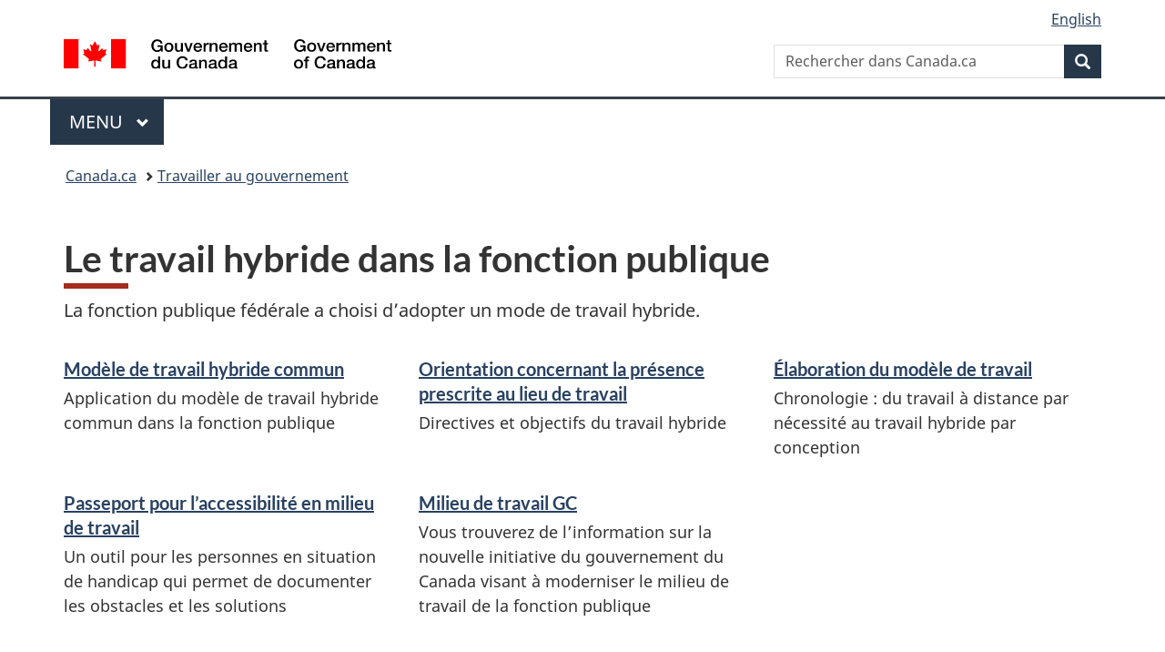

--- FILE ---
content_type: text/plain;charset=utf-8
request_url: https://www.canada.ca/content/dam/canada/sitemenu/sitemenu-v2-fr.html
body_size: 9237
content:
<li role="presentation"> <a role="menuitem" tabindex="-1" aria-haspopup="true" aria-controls="gc-mnu-jobs" aria-expanded="false" href="#">Emplois et milieu de travail</a>
  <ul id="gc-mnu-jobs" role="menu" aria-orientation="vertical">
    <li role="presentation"> <a role="menuitem" tabindex="-1" href="https://www.canada.ca/fr/services/emplois.html">Emplois<span class="visible-xs-inline visible-sm-inline"> : accueil</span></a> </li>
    <li role="separator"></li>
    <li role="presentation"><a role="menuitem" tabindex="-1" href="https://www.guichetemplois.gc.ca/trouverunemploi">Guichet-Emplois</a></li>
	<li role="presentation"><a role="menuitem" tabindex="-1" href="https://www.canada.ca/fr/services/emplois/opportunites/gouvernement.html">Emplois au gouvernement du Canada</a></li>  
	<li role="presentation"><a role="menuitem" tabindex="-1" href="https://www.canada.ca/fr/services/emplois/opportunites/etudiants.html">Emplois pour étudiants</a></li>  
	<li role="presentation"><a role="menuitem" tabindex="-1" href="https://www.canada.ca/fr/services/defense/emplois.html">Emplois en sécurité nationale et défense</a></li>  
	<li role="presentation"><a role="menuitem" tabindex="-1" href="https://www.canada.ca/fr/emploi-developpement-social/programmes/mobilite-main-doeuvre.html">Déménager ailleurs au Canada pour travailler</a></li>  
	<li role="presentation"><a role="menuitem" tabindex="-1" href="https://www.canada.ca/fr/emploi-developpement-social/services/financement/programmes.html">Financement pour les emplois et formations</a></li>  
    <li role="presentation"><a role="menuitem" tabindex="-1" href="https://www.canada.ca/fr/services/emplois/formation.html">Formation</a></li>
    <li role="presentation"><a role="menuitem" tabindex="-1" href="https://www.canada.ca/fr/services/entreprises/engager.html">Embauche et gestion de personnel</a></li>
	<li role="presentation"><a role="menuitem" tabindex="-1" href="https://www.canada.ca/fr/services/entreprises/lancer.html">Démarrage d'entreprise</a></li>
    <li role="presentation"><a role="menuitem" tabindex="-1" href="https://www.canada.ca/fr/services/prestations/ae.html">Prestations d'assurance-emploi et congés</a></li>  
	<li role="presentation"><a role="menuitem" tabindex="-1" href="https://www.canada.ca/fr/services/emplois/milieu-travail.html">Normes en milieu de travail</a></li>  
	<li role="presentation"><a role="menuitem" tabindex="-1" href="https://www.canada.ca/fr/services/finance/pensions.html">Pensions et retraite</a></li>  
    <li role="separator" aria-orientation="vertical"></li>
    <li role="presentation"> <a data-keep-expanded="md-min" href="#" role="menuitem" tabindex="-1" aria-haspopup="true" aria-controls="gc-mnu-jobs-sub" aria-expanded="true">En demande</a>
      <ul id="gc-mnu-jobs-sub" role="menu" aria-orientation="vertical">
		<li role="presentation"><a role="menuitem" tabindex="-1" href="https://www.canada.ca/fr/immigration-refugies-citoyennete/services/travailler-canada.html">Travailler au Canada - permis de travail</a></li>  
		<li role="presentation"><a role="menuitem" tabindex="-1" href="https://www.canada.ca/fr/immigration-refugies-citoyennete/services/immigrer-canada/entree-express.html">Immigrer en tant que travailleur qualifié</a></li> 
		<li role="presentation"><a role="menuitem" tabindex="-1" href="https://www.canada.ca/fr/immigration-refugies-citoyennete/services/travailler-canada/embaucher-etranger-temporaires.html">Embaucher un travailleur étranger temporaire</a></li> 
		<li role="presentation"><a role="menuitem" tabindex="-1" href="https://www.canada.ca/fr/immigration-refugies-citoyennete/services/immigrer-canada/entree-express/qui-presenter-demande/travailleurs-qualifies-federal.html">Programme des travailleurs qualifiés - fédéral</a></li>
        <li role="presentation"><a role="menuitem" tabindex="-1" href="https://www.canada.ca/fr/emploi-developpement-social/services/mon-dossier.html">Voir vos relevés d’emploi</a></li>
        <li role="presentation"><a role="menuitem" tabindex="-1" href="https://www.canada.ca/fr/emploi-developpement-social/programmes/assurance-emploi/ae-liste/assurance-emploi-re/acceder-re.html">Soumettre des relevés d'emploi en ligne - employeurs</a></li>
		<li role="presentation"><a role="menuitem" tabindex="-1" href="https://www.canada.ca/fr/commission-fonction-publique/emplois/services/recrutement/etudiants/programme-federal-experience-travail-etudiant.html">Programme fédéral d’expérience de travail étudiant (PFETE)</a></li>  
        <li role="presentation"><a role="menuitem" tabindex="-1" href="https://www.canada.ca/fr/emploi-developpement-social/services/numero-assurance-sociale.html">Demander un numéro d’assurance-sociale</a></li>
      </ul>
    </li>
  </ul>
</li>
<li role="presentation"> <a role="menuitem" tabindex="-1" aria-haspopup="true" aria-controls="gc-mnu-cit" aria-expanded="false" href="#">Immigration et citoyenneté</a>
  <ul id="gc-mnu-cit" role="menu" aria-orientation="vertical">
    <li role="presentation"> <a role="menuitem" tabindex="-1" href="https://www.canada.ca/fr/services/immigration-citoyennete.html">Immigration<span class="hidden-xs hidden-sm"> et citoyenneté</span><span class="visible-xs-inline visible-sm-inline"> : accueil</span></a> </li>
    <li role="separator"></li>
    <li role="presentation"><a role="menuitem" tabindex="-1" href="https://www.canada.ca/fr/immigration-refugies-citoyennete/services/demande.html">Demandes à IRCC</a></li>
    <li role="presentation"><a role="menuitem" tabindex="-1" href="https://www.canada.ca/fr/immigration-refugies-citoyennete/services/visiter-canada.html">Visiter le Canada</a></li>
    <li role="presentation"><a role="menuitem" tabindex="-1" href="https://www.canada.ca/fr/immigration-refugies-citoyennete/services/immigrer-canada.html">Vivre au Canada de façon permanente</a></li>
    <li role="presentation"><a role="menuitem" tabindex="-1" href="https://www.canada.ca/fr/immigration-refugies-citoyennete/services/travailler-canada.html">Travailler au Canada de façon temporaire</a></li>
    <li role="presentation"><a role="menuitem" tabindex="-1" href="https://www.canada.ca/fr/immigration-refugies-citoyennete/services/etudier-canada.html">Étudier au Canada</a></li>
	<li role="presentation"><a role="menuitem" tabindex="-1" href="https://www.canada.ca/fr/immigration-refugies-citoyennete/services/refugies.html">Réfugiés et demandes d’asile</a></li> 
	<li role="presentation"><a role="menuitem" tabindex="-1" href="https://ircc.canada.ca/eic/index.asp">Expérience internationale Canada (EIC)</a></li> 
	<li role="presentation"><a role="menuitem" tabindex="-1" href="https://www.canada.ca/fr/immigration-refugies-citoyennete/services/passeports-canadiens.html">Passeports et autres documents de voyage</a></li>  
	<li role="presentation"><a role="menuitem" tabindex="-1" href="https://www.canada.ca/fr/immigration-refugies-citoyennete/services/citoyennete-canadienne.html">Citoyenneté</a></li> 
	<li role="presentation"><a role="menuitem" tabindex="-1" href="https://www.canada.ca/fr/immigration-refugies-citoyennete/services/residents-permanents.html">Carte et statut de résident permanent (RP)</a></li>  
	<li role="presentation"><a role="menuitem" tabindex="-1" href="https://www.canada.ca/fr/immigration-refugies-citoyennete/services/setablir-canada.html">S’établir au Canada à titre de nouvel arrivant</a></li>  
	<li role="presentation"><a role="menuitem" tabindex="-1" href="https://www.canada.ca/fr/immigration-refugies-citoyennete/services/canadiens/adopter-enfant-autre-pays.html">Adoption internationale</a></li>  
    <li role="presentation"><a role="menuitem" tabindex="-1" href="https://ircc.canada.ca/explorer-programmes/index.asp">Explorer les programmes d’immigration</a></li>
    <li role="presentation"><a role="menuitem" tabindex="-1" href="https://www.canada.ca/fr/immigration-refugies-citoyennete/services/proteger-fraude.html">Fraudes et arnaques en matière d’immigration</a></li>
    <li role="presentation"><a role="menuitem" tabindex="-1" href="https://www.canada.ca/fr/services/immigration-citoyennete/application-loi-infractions.html">Interdiction de territoire, application de la loi et appels</a></li>   
    <li role="separator" aria-orientation="vertical"></li>
    <li role="presentation"> <a data-keep-expanded="md-min" href="#" role="menuitem" tabindex="-1" aria-haspopup="true" aria-controls="gc-mnu-cit-sub" aria-expanded="true">En demande</a>
      <ul id="gc-mnu-cit-sub" role="menu" aria-orientation="vertical">
        <li role="presentation"><a role="menuitem" tabindex="-1" href="https://www.canada.ca/fr/immigration-refugies-citoyennete/services/demande/comptes-ircc.html">Connectez-vous à votre compte d’IRCC</a></li>
        <li role="presentation"><a role="menuitem" tabindex="-1" href="https://www.canada.ca/fr/immigration-refugies-citoyennete/services/demande/verifier-etat.html">Vérifiez l’état de votre demande</a></li>
        <li role="presentation"><a role="menuitem" tabindex="-1" href="https://www.canada.ca/fr/immigration-refugies-citoyennete/services/demande/verifier-delais-traitement.html">Délais de traitement actuels</a></li>
        <li role="presentation"><a role="menuitem" tabindex="-1" href="https://www.canada.ca/fr/immigration-refugies-citoyennete/services/demande/formulaires-demande-guides.html">Trouvez un formulaire de demande</a></li>
        <li role="presentation"><a role="menuitem" tabindex="-1" href="https://www.canada.ca/fr/immigration-refugies-citoyennete/organisation/partenaires-fournisseurs-services.html">Portails pour les représentants et les partenaires</a></li>
      </ul>
    </li>
  </ul>
</li>
<li role="presentation"> <a role="menuitem" tabindex="-1" aria-haspopup="true" aria-controls="gc-mnu-travel" aria-expanded="false" href="#">Voyage et tourisme</a>
  <ul id="gc-mnu-travel" role="menu" aria-orientation="vertical">
    <li role="presentation"> <a role="menuitem" tabindex="-1" href="https://voyage.gc.ca/">Voyage<span class="hidden-xs hidden-sm"> et tourisme</span><span class="visible-xs-inline visible-sm-inline"> : accueil</span></a> </li>
    <li role="separator"></li>
	<li role="presentation"><a role="menuitem" tabindex="-1" href="https://voyage.gc.ca/voyager/avertissements">Conseils aux voyageurs et avertissements</a></li>  
    <li role="presentation"><a role="menuitem" tabindex="-1" href="https://voyage.gc.ca/voyager">Voyager à l’étranger</a></li>
	<li role="presentation"><a role="menuitem" tabindex="-1" href="https://voyage.gc.ca/avion">Voyager en avion</a></li> 
	<li role="presentation"><a role="menuitem" tabindex="-1" href="https://www.canada.ca/fr/immigration-refugies-citoyennete/services/passeports-canadiens.html">Passeports et documents de voyage canadiens</a></li>
	<li role="presentation"><a role="menuitem" tabindex="-1" href="https://voyage.gc.ca/restez-branches">Restez branchés</a></li> 
	<li role="presentation"><a role="menuitem" tabindex="-1" href="https://voyage.gc.ca/assistance">Assistance à l’étranger</a></li>  
	<li role="presentation"><a role="menuitem" tabindex="-1" href="https://www.canada.ca/fr/immigration-refugies-citoyennete/services/visiter-canada.html?outside">Visiter le Canada</a></li>  
    <li role="presentation"><a role="menuitem" tabindex="-1" href="https://voyage.gc.ca/retour">Retour ou voyage au Canada</a></li>
    <li role="presentation"><a role="menuitem" tabindex="-1" href="https://voyage.gc.ca/tourisme-canadien">Attraits touristiques, événements et expériences au Canada</a></li>
    <li role="separator" aria-orientation="vertical"></li>
    <li role="presentation"> <a data-keep-expanded="md-min" href="#" role="menuitem" tabindex="-1" aria-haspopup="true" aria-controls="gc-mnu-travel-sub" aria-expanded="true">En demande</a>
      <ul id="gc-mnu-travel-sub" role="menu" aria-orientation="vertical">
		  <li role="presentation"><a role="menuitem" tabindex="-1" href="https://voyage.gc.ca/assistance/assistance-d-urgence">Assistance d'urgence à l'étranger</a></li>
		  <li role="presentation"><a role="menuitem" tabindex="-1" href="https://ircc.canada.ca/francais/visiter/visas.asp">Vérifiez si vous avez besoin d’un visa pour voyager au Canada</a></li>
		  <li role="presentation"><a role="menuitem" tabindex="-1" href="https://www.canada.ca/fr/immigration-refugies-citoyennete/services/visiter-canada/ave.html">Présentez une demande d’Autorisation de voyage électronique (AVE)</a></li>
		  <li role="presentation"><a role="menuitem" tabindex="-1" href="https://www.cbsa-asfc.gc.ca/services/travel-voyage/prog/nexus/menu-fra.html">Adhérez à NEXUS</a></li>
		  <li role="presentation"><a role="menuitem" tabindex="-1" href="https://voyage.gc.ca/voyager/inscription">Inscrivez-vous comme Canadien à l’étranger</a></li>
		  <li role="presentation"><a role="menuitem" tabindex="-1" href="https://voyage.gc.ca/voyager/documents/assurance-voyage">Assurance voyage</a></li>
      </ul>
    </li>
  </ul>
</li>
<li role="presentation"> <a role="menuitem" tabindex="-1" aria-haspopup="true" aria-controls="gc-mnu-biz" aria-expanded="false" href="#">Entreprises et industrie</a>
  <ul id="gc-mnu-biz" role="menu" aria-orientation="vertical">
    <li role="presentation"> <a role="menuitem" tabindex="-1" href="https://www.canada.ca/fr/services/entreprises.html">Entreprises<span class="hidden-xs hidden-sm"> et industrie</span><span class="visible-xs-inline visible-sm-inline"> : accueil</span></a> </li>
    <li role="separator"></li>
	<li role="presentation"><a role="menuitem" tabindex="-1" href="https://www.canada.ca/fr/services/entreprises/lancer.html">Démarrage d'entreprise</a></li>  
    <li role="presentation"><a role="menuitem" tabindex="-1" href="https://www.canada.ca/fr/services/entreprises/impots.html">Taxes et impôt des entreprises</a></li>
    <li role="presentation"><a role="menuitem" tabindex="-1" href="https://innovation.ised-isde.canada.ca/innovation/s/?language=fr_CA">Subventions et financement pour les entreprises</a></li>
    <li role="presentation"><a role="menuitem" tabindex="-1" href="https://ised-isde.canada.ca/site/corporations-canada/fr">Sociétés de régime fédéral</a></li>
    <li role="presentation"><a role="menuitem" tabindex="-1" href="https://www.canada.ca/fr/services/entreprises/maintenirfairecroitreameliorerentreprise.html">Administration de votre entreprise</a></li>
	<li role="presentation"><a role="menuitem" tabindex="-1" href="https://www.canada.ca/fr/services/entreprises/permis.html">Permis, licences et règlements</a></li> 
	<li role="presentation"><a role="menuitem" tabindex="-1" href="https://www.canada.ca/fr/services/entreprises/engager.html">Embauche et gestion de personnel</a></li>  
    <li role="presentation"><a role="menuitem" tabindex="-1" href="https://international.canada.ca/fr/services/entreprises/commerce">Commerce international et investissements</a></li>
    <li role="presentation"><a role="menuitem" tabindex="-1" href="https://www.canada.ca/fr/services/entreprises/pi.html">Propriété intellectuelle et droit d'auteur</a></li>
    <li role="presentation"><a role="menuitem" tabindex="-1" href="https://www.canada.ca/fr/services/entreprises/recherche.html">Recherche et renseignements d'affaires</a></li>
	<li role="presentation"><a role="menuitem" tabindex="-1" href="https://www.canada.ca/fr/services/entreprises/faire-affaire.html">Faire affaire avec le gouvernement</a></li>  
    <li role="presentation"><a role="menuitem" tabindex="-1" href="https://www.canada.ca/fr/services/science/innovation.html">Recherche-développement et innovation</a></li>
    <li role="presentation"><a role="menuitem" tabindex="-1" href="https://www.canada.ca/fr/services/entreprises/proteger.html">Protection de votre entreprise</a></li>
    <li role="presentation"><a role="menuitem" tabindex="-1" href="https://ised-isde.canada.ca/site/bureau-surintendant-faillites/fr/vous-devez-largent">Insolvabilité pour les entreprises</a></li>
    <li role="separator" aria-orientation="vertical"></li>
    <li role="presentation"> <a data-keep-expanded="md-min" href="#" role="menuitem" tabindex="-1" aria-haspopup="true" aria-controls="gc-mnu-biz-sub" aria-expanded="true">En demande</a>
      <ul id="gc-mnu-biz-sub" role="menu" aria-orientation="vertical">
		<li role="presentation"><a role="menuitem" tabindex="-1" href="https://www.canada.ca/fr/ministere-finances/programmes/politiques-finances-echanges-internationaux/reponse-canada-droits-douane-americains.html">Réponse du Canada aux droits de douane américains sur les produits canadiens</a></li>  
        <li role="presentation"><a role="menuitem" tabindex="-1" href="https://ised-isde.canada.ca/cc/lgcy/fdrlCrpSrch.html?lang=fra">Trouver une société</a></li>
		<li role="presentation"><a role="menuitem" tabindex="-1" href="https://ised-isde.canada.ca/site/corporations-canada/fr/garder-votre-corporation-bonne-forme/rapport-annuel">Déposez votre rapport annuel (Corporations Canada)</a></li>  
        <li role="presentation"><a role="menuitem" tabindex="-1" href="https://www.canada.ca/fr/agence-revenu/services/services-electroniques/services-numeriques-entreprises/dossier-entreprise.html">Mon dossier d'entreprise (Agence du revenu du Canada)</a></li>
        <li role="presentation"><a role="menuitem" tabindex="-1" href="https://ised-isde.canada.ca/site/programme-financement-petites-entreprises-canada/fr">Aider les petites entreprises à obtenir des prêts</a></li>
        <li role="presentation"><a role="menuitem" tabindex="-1" href="https://www.bdc.ca/fr/financement/pret-petites-entreprises">Prêts pour améliorer les encaisses et augmenter les ventes</a></li>
      </ul>
    </li>
  </ul>
</li>
<li role="presentation"> <a role="menuitem" tabindex="-1" aria-haspopup="true" aria-controls="gc-mnu-benny" aria-expanded="false" href="#">Prestations</a>
  <ul id="gc-mnu-benny" role="menu" aria-orientation="vertical">
    <li role="presentation"> <a role="menuitem" tabindex="-1" href="https://www.canada.ca/fr/services/prestations.html">Prestations<span class="visible-xs-inline visible-sm-inline"> : accueil</span></a> </li>
    <li role="separator"></li>
    <li role="presentation"><a role="menuitem" tabindex="-1" href="https://www.canada.ca/fr/services/prestations/ae.html">Prestations d&#39;assurance-emploi et cong&eacute;s</a></li>
	<li role="presentation"><a role="menuitem" tabindex="-1" href="https://www.canada.ca/fr/services/prestations/dentaire/regime-soins-dentaires.html">Régime canadien de soins dentaires</a></li> 
	<li role="presentation"><a role="menuitem" tabindex="-1" href="https://www.canada.ca/fr/services/prestations/handicap.html">Prestations d’invalidité</a></li>  
	<li role="presentation"><a role="menuitem" tabindex="-1" href="https://www.canada.ca/fr/services/prestations/famille.html">Prestations pour les familles et les proches aidants</a></li>  
    <li role="presentation"><a role="menuitem" tabindex="-1" href="https://www.canada.ca/fr/services/prestations/pensionspubliques.html">Pensions publiques</a></li>
    <li role="presentation"><a role="menuitem" tabindex="-1" href="https://www.canada.ca/fr/emploi-developpement-social/services/financement/programmes.html">Subventions et occasions de financement</a></li>
	<li role="presentation"><a role="menuitem" tabindex="-1" href="https://www.canada.ca/fr/services/prestations/education.html">Aide financière aux étudiants et planification des études</a></li>  
    <li role="presentation"><a role="menuitem" tabindex="-1" href="https://www.canada.ca/fr/services/prestations/logement.html">Prestations relatives au logement</a></li>
    <li role="presentation"><a role="menuitem" tabindex="-1" href="https://www.canada.ca/fr/services/prestations/clientele.html">Prestations par clientèle</a></li>
    <li role="presentation"><a role="menuitem" tabindex="-1" href="https://www.canada.ca/fr/services/prestations/calendrier.html">Dates de paiement des prestations</a></li>
    <li role="presentation"><a role="menuitem" tabindex="-1" href="https://www.canada.ca/fr/services/prestations/chercheur.html">Chercheur de prestations</a></li>
    <li role="presentation"><a role="menuitem" tabindex="-1" href="https://www.canada.ca/fr/services/deces.html">Que faire lors d'un décès</a></li>
    <li role="separator" aria-orientation="vertical"></li>
    <li role="presentation"> <a data-keep-expanded="md-min" href="#" role="menuitem" tabindex="-1" aria-haspopup="true" aria-controls="gc-mnu-benny-sub" aria-expanded="true">En demande</a>
      <ul id="gc-mnu-benny-sub" role="menu" aria-orientation="vertical">
		<li role="presentation"><a role="menuitem" tabindex="-1" href="https://www.canada.ca/fr/services/prestations/dentaire/regime-soins-dentaires/demande.html#verifier">Vérificateur de l'état - Régime canadien de soins dentaires</a></li>
        <li role="presentation"><a role="menuitem" tabindex="-1" href="https://www.canada.ca/fr/agence-revenu/services/prestations-enfants-familles/calculateur-prestations-enfants-familles.html">Calculateur de prestations pour enfants et familles</a></li>
        <li role="presentation"><a role="menuitem" tabindex="-1" href="https://www.canada.ca/fr/services/prestations/education/aide-etudiants.html">Faire une demande de bourses et de prêts  d’études</a></li>
        <li role="presentation"><a role="menuitem" tabindex="-1" href="https://www.canada.ca/fr/services-publics-approvisionnement/services/paiements-vers-depuis-gouvernement/depot-direct.html">S'inscrire ou modifier vos informations de dépôt direct</a></li>
        <li role="presentation"><a role="menuitem" tabindex="-1" href="https://www.canada.ca/fr/gouvernement/ouvrir-session-dossier-compte-en-ligne.html">Ouvrir une session pour un compte en ligne  du gouvernement du Canada</a></li>
        <li role="presentation"><a role="menuitem" tabindex="-1" href="https://www.canada.ca/fr/services/prestations/ae/assurance-emploi-reguliere.html">Présenter une demande d’assurance-emploi</a></li>
        <li role="presentation"><a role="menuitem" tabindex="-1" href="https://www.canada.ca/fr/services/prestations/ae/declarations-assurance-emploi.html#service-declaration-Internet">Soumettre votre déclaration de l'assurance-emploi</a></li>
      </ul>
    </li>
  </ul>
</li>
<li role="presentation"> <a role="menuitem" tabindex="-1" aria-haspopup="true" aria-controls="gc-mnu-health" aria-expanded="false" href="#">Santé</a>
  <ul id="gc-mnu-health" role="menu" aria-orientation="vertical">
    <li role="presentation"> <a role="menuitem" tabindex="-1" href="https://www.canada.ca/fr/services/sante.html">Santé<span class="visible-xs-inline visible-sm-inline"> : accueil</span></a> </li>
    <li role="separator"></li>
    <li role="presentation"><a role="menuitem" tabindex="-1" href="https://www.canada.ca/fr/services/sante/aliments-et-nutrition.html">Aliments et nutrition</a></li>
	<li role="presentation"><a role="menuitem" tabindex="-1" href="https://www.canada.ca/fr/services/sante/medicaments-et-produits-sante.html">Médicaments et produits de santé</a></li> 
	<li role="presentation"><a role="menuitem" tabindex="-1" href="https://www.canada.ca/fr/sante-publique/services/immunisation-vaccins.html">Vaccins et immunisation</a></li>  
    <li role="presentation"><a role="menuitem" tabindex="-1" href="https://www.canada.ca/fr/sante-publique/services/maladies.html">Maladies et affections</a></li>
    <li role="presentation"><a role="menuitem" tabindex="-1" href="https://www.canada.ca/fr/services/sante/systeme-et-services-sante.html">Système et services de santé</a></li>
    <li role="presentation"><a role="menuitem" tabindex="-1" href="https://www.canada.ca/fr/services/sante/securite-produits.html">Sécurité des produits</a></li>
    <li role="presentation"><a role="menuitem" tabindex="-1" href="https://www.canada.ca/fr/services/sante/vie-saine.html">Vie saine</a></li>
    <li role="presentation"><a role="menuitem" tabindex="-1" href="https://www.canada.ca/fr/services/sante/securite-et-risque-pour-sante.html">Sécurité et risque pour la santé</a></li>
    <li role="presentation"><a role="menuitem" tabindex="-1" href="https://www.canada.ca/fr/services/sante/science-recherche-et-donnees.html">Sciences de la santé, recherche et données</a></li>
    <li role="presentation"><a role="menuitem" tabindex="-1" href="https://www.sac-isc.gc.ca/fra/1569861171996/1569861324236">Santé des Autochtones</a></li>
    <li role="separator" aria-orientation="vertical"></li>
    <li role="presentation"> <a data-keep-expanded="md-min" href="#" role="menuitem" tabindex="-1" aria-haspopup="true" aria-controls="gc-mnu-health-sub" aria-expanded="true">En demande</a>
      <ul id="gc-mnu-health-sub" role="menu" aria-orientation="vertical">
		<li role="presentation"><a role="menuitem" tabindex="-1" href="https://www.canada.ca/fr/services/prestations/dentaire/regime-soins-dentaires.html">Régime canadien de soins dentaires</a></li>  
		<li role="presentation"><a role="menuitem" tabindex="-1" href="https://recalls-rappels.canada.ca/fr">Rappels et avis de sécurité</a></li>  
		<li role="presentation"><a role="menuitem" tabindex="-1" href="https://guide-alimentaire.canada.ca/fr/">Guide alimentaire canadien</a></li>
        <li role="presentation"><a role="menuitem" tabindex="-1" href="https://www.canada.ca/fr/sante-publique/services/maladies/trouble-spectre-autistique-tsa.html">Autisme</a></li>
        
      </ul>
    </li>
  </ul>
</li>
<li role="presentation"> <a role="menuitem" tabindex="-1" aria-haspopup="true" aria-controls="gc-mnu-taxes" aria-expanded="false" href="#">Impôts</a>
  <ul id="gc-mnu-taxes" role="menu" aria-orientation="vertical">
    <li role="presentation"> <a role="menuitem" tabindex="-1" href="https://www.canada.ca/fr/services/impots.html">Impôts<span class="visible-xs-inline visible-sm-inline"> : accueil</span></a> </li>
    <li role="separator"></li>
    <li role="presentation"><a role="menuitem" tabindex="-1" href="https://www.canada.ca/fr/services/impots/impot-sur-le-revenu.html">Impôt sur le revenu</a></li>
	<li role="presentation"><a role="menuitem" tabindex="-1" href="https://www.canada.ca/fr/agence-revenu/services/paiements.html">Paiements</a></li>
	<li role="presentation"><a role="menuitem" tabindex="-1" href="https://www.canada.ca/fr/services/impots/prestations-pour-enfants-et-familles.html">Crédits d’impôt et prestations pour les particuliers</a></li>
	<li role="presentation"><a role="menuitem" tabindex="-1" href="https://www.canada.ca/fr/agence-revenu/services/impot/entreprises/sujets/tps-tvh-entreprises.html">TPS/TVH</a></li>  
    <li role="presentation"><a role="menuitem" tabindex="-1" href="https://www.canada.ca/fr/agence-revenu/services/impot/entreprises/sujets/retenues-paie.html">Retenues sur la paie</a></li>
    <li role="presentation"><a role="menuitem" tabindex="-1" href="https://www.canada.ca/fr/services/impots/numero-dentreprise.html">Numéro d'entreprise</a></li>
    <li role="presentation"><a role="menuitem" tabindex="-1" href="https://www.canada.ca/fr/services/impots/bienfaisance.html">Organismes de bienfaisance et dons</a></li>
    <li role="presentation"><a role="menuitem" tabindex="-1" href="https://www.canada.ca/fr/services/impots/regimes-depargne-et-de-pension.html">Régimes d’épargne et de pension</a></li>
    <li role="presentation"><a role="menuitem" tabindex="-1" href="https://www.canada.ca/fr/services/impots/taxes-daccise-droits-et-prelevements.html">Taxes d’accise et taxes spéciales</a></li>
    <li role="presentation"><a role="menuitem" tabindex="-1" href="https://www.canada.ca/fr/agence-revenu/organisation/arnaques-fraudes.html">Arnaques et fraudes</a></li>
    <li role="presentation"><a role="menuitem" tabindex="-1" href="https://www.canada.ca/fr/agence-revenu/services/soutien-situations-difficiles.html">Soutien dans les situations difficiles</a></li>
	<li role="presentation"><a role="menuitem" tabindex="-1" href="https://www.canada.ca/fr/agence-revenu/programmes/a-propos-agence-revenu-canada-arc/observation.html">Observation et exécution</a></li>
	<li role="presentation"><a role="menuitem" tabindex="-1" href="https://www.canada.ca/fr/agence-revenu/services/faire-plainte-liee-service.html">Rétroaction sur le service de l'ARC</a></li>  
    <li role="separator" aria-orientation="vertical"></li>
    <li role="presentation"> <a data-keep-expanded="md-min" href="#" role="menuitem" tabindex="-1" aria-haspopup="true" aria-controls="gc-mnu-taxes-sub" aria-expanded="true">En demande</a>
      <ul id="gc-mnu-taxes-sub" role="menu" aria-orientation="vertical">
        <li role="presentation"><a role="menuitem" tabindex="-1" href="https://www.canada.ca/fr/agence-revenu/services/services-electroniques/services-ouverture-session-arc.html">Se connecter à l'ARC</a></li>
		<li role="presentation"><a role="menuitem" tabindex="-1" href="https://www.canada.ca/fr/agence-revenu/services/impot/entreprises/sujets/tps-tvh-entreprises/produire-declaration-tps-tvh/comment-produire-declaration.html#h_3">Prêt à produire votre déclaration de TPS/TVH</a></li>  
        <li role="presentation"><a role="menuitem" tabindex="-1" href="https://www.canada.ca/fr/services/prestations/calendrier.html">Trouver la date du prochain versement des prestations</a></li>
        <li role="presentation"><a role="menuitem" tabindex="-1" href="https://www.canada.ca/fr/agence-revenu/services/formulaires-publications.html">Formulaires et publications</a></li>
        <li role="presentation"><a role="menuitem" tabindex="-1" href="https://www.canada.ca/fr/agence-revenu/services/paiements/paiements-arc.html">Faire un paiement à l'ARC</a></li>
      </ul>
    </li>
  </ul>
</li>
<li role="presentation"> <a role="menuitem" tabindex="-1" aria-haspopup="true" aria-controls="gc-mnu-enviro" aria-expanded="false" href="#">Environnement et ressources naturelles</a>
  <ul id="gc-mnu-enviro" role="menu" aria-orientation="vertical">
    <li role="presentation"> <a role="menuitem" tabindex="-1" href="https://www.canada.ca/fr/services/environnement.html">Environnement<span class="hidden-xs hidden-sm"> et ressources naturelles</span><span class="visible-xs-inline visible-sm-inline"> : accueil</span></a> </li>
    <li role="separator"></li>
    <li role="presentation"><a role="menuitem" tabindex="-1" href="https://www.canada.ca/fr/services/environnement/meteo.html">Météo, climat et catastrophes naturelles</a></li>
	<li role="presentation"><a role="menuitem" tabindex="-1" href="https://www.canada.ca/fr/services/environnement/changementsclimatiques.html">Changements climatiques</a></li>
	<li role="presentation"><a role="menuitem" tabindex="-1" href="https://www.canada.ca/fr/services/environnement/energie.html">Énergie</a></li>  
    <li role="presentation"><a role="menuitem" tabindex="-1" href="https://www.canada.ca/fr/services/environnement/ressources-naturelles.html">Ressources naturelles</a></li>
    <li role="presentation"><a role="menuitem" tabindex="-1" href="https://agriculture.canada.ca/fr/production-agricole">Production agricole : outils et données</a></li>
	<li role="presentation"><a role="menuitem" tabindex="-1" href="https://agriculture.canada.ca/fr/environnement">Environnement et durabilité en agriculture</a></li>
	<li role="presentation"><a role="menuitem" tabindex="-1" href="https://www.canada.ca/fr/services/environnement/peches.html">Pêches</a></li> 
	<li role="presentation"><a role="menuitem" tabindex="-1" href="https://www.canada.ca/fr/services/environnement/faune-flore-especes.html">Faune, flore et espèces</a></li>  
	<li role="presentation"><a role="menuitem" tabindex="-1" href="https://www.canada.ca/fr/services/environnement/pollution-gestion-dechets.html">Pollution et gestion des déchets</a></li>
	<li role="presentation"><a role="menuitem" tabindex="-1" href="https://www.canada.ca/fr/services/environnement/conservation.html">Conservation et protection de l'environnement</a></li>  
    <li role="presentation"><a role="menuitem" tabindex="-1" href="https://www.statcan.gc.ca/fr/sujets-debut/environnement">Statistiques sur l’environnement</a></li>
    <li role="presentation"><a role="menuitem" tabindex="-1" href="https://www.canada.ca/fr/environnement-changement-climatique/services/eau-apercu.html">L'eau et l'environnement</a></li>
    <li role="separator" aria-orientation="vertical"></li>
    <li role="presentation"> <a data-keep-expanded="md-min" href="#" role="menuitem" tabindex="-1" aria-haspopup="true" aria-controls="gc-mnu-enviro-sub" aria-expanded="true">En demande</a>
      <ul id="gc-mnu-enviro-sub" role="menu" aria-orientation="vertical">
        <li role="presentation"><a role="menuitem" tabindex="-1" href="https://meteo.gc.ca/canada_f.html">Prévisions météorologiques locales</a></li>
		<li role="presentation"><a role="menuitem" tabindex="-1" href="https://ressources-naturelles.canada.ca/efficacite-energitique/efficacite-energitique-transports/vehicules-personnels/vehicules-plus-ecoenergetiques">Véhicules écoénergétiques</a></li>  
        <li role="presentation"><a role="menuitem" tabindex="-1" href="https://ressources-naturelles.canada.ca/efficacite-energetique/efficacite-energetique-maison/maisons">L’efficacité énergétique pour les maisons</a></li>
        <li role="presentation"><a role="menuitem" tabindex="-1" href="https://www.canada.ca/fr/environnement-changement-climatique/services/meteo-saisonniere-dangereuse.html">Se préparer pour du temps violent</a></li>
        <li role="presentation"><a role="menuitem" tabindex="-1" href="https://www.canada.ca/fr/environnement-changement-climatique/services/conditions-meteorologiques-ressources-outils-generaux/meteocan.html">Télécharger MétéoCAN</a></li>
      </ul>
    </li>
  </ul>
</li>
<li role="presentation"> <a role="menuitem" tabindex="-1" aria-haspopup="true" aria-controls="gc-mnu-defence" aria-expanded="false" href="#">Sécurité nationale et défense</a>
  <ul id="gc-mnu-defence" role="menu" aria-orientation="vertical">
    <li role="presentation"> <a role="menuitem" tabindex="-1" href="https://www.canada.ca/fr/services/defense.html"><span class="hidden-xs hidden-sm">Sécurité nationale et défense</span><span class="visible-xs-inline visible-sm-inline">Défense : accueil</span></a> </li>
    <li role="separator"></li>
    <li role="presentation"><a role="menuitem" tabindex="-1" href="https://www.canada.ca/fr/services/defense/securitenationale.html">Sécurité nationale</a></li>
	<li role="presentation"><a role="menuitem" tabindex="-1" href="https://www.canada.ca/fr/services/defense/fac.html">Forces armées canadiennes</a></li>  
    <li role="presentation"><a role="menuitem" tabindex="-1" href="https://www.canada.ca/fr/services/defense/emplois.html">Emplois en sécurité nationale et en défense</a></li>
	<li role="presentation"><a role="menuitem" tabindex="-1" href="https://www.canada.ca/fr/gouvernement/fonctionpublique/avantagesmilitaires.html">Services et avantages sociaux</a></li>  
	<li role="presentation"><a role="menuitem" tabindex="-1" href="https://www.canada.ca/fr/services/defense/cybersecurite.html">Cybersécurité</a></li> 
	<li role="presentation"><a role="menuitem" tabindex="-1" href="https://www.canada.ca/fr/services/defense/achat-mise-a-niveau-equipement-defense.html">Achat et mise à niveau d’équipement de la Défense</a></li>  
    <li role="presentation"><a role="menuitem" tabindex="-1" href="https://www.canada.ca/fr/services/defense/securiserfrontiere.html">Sécuriser la frontière</a></li>
    <li role="presentation"><a role="menuitem" tabindex="-1" href="https://tc.canada.ca/fr/services-generaux/surete-transports">Sûreté des transports</a></li>
    <li role="separator" aria-orientation="vertical"></li>
    <li role="presentation"> <a data-keep-expanded="md-min" href="#" role="menuitem" tabindex="-1" aria-haspopup="true" aria-controls="gc-mnu-defence-sub" aria-expanded="true">En demande</a>
      <ul id="gc-mnu-defence-sub" role="menu" aria-orientation="vertical">
        <li role="presentation"><a role="menuitem" tabindex="-1" href="https://forces.ca/fr/carrieres/">Emplois dans les Forces</a></li>
		<li role="presentation"><a role="menuitem" tabindex="-1" href="https://www.canada.ca/fr/ministere-defense-nationale/campagnes/soutien-militaire-canadien-envers-lukraine.html">Soutien militaire canadien envers l’Ukraine</a></li>  
        <li role="presentation"><a role="menuitem" tabindex="-1" href="https://www.canada.ca/fr/services/defense/fac/systeme-identite-militaire/insignes-grade-fonction.html">Grades militaires</a></li>
        <li role="presentation"><a role="menuitem" tabindex="-1" href="https://www.canada.ca/fr/services/defense/fac/equipement.html">Équipement de la Défense</a></li>
        <li role="presentation"><a role="menuitem" tabindex="-1" href="https://www.canada.ca/fr/ministere-defense-nationale/organisation/politiques-normes/notre-nord-fort-libre-vision-renouvelee-defense-canada.html">Politique de défense du Canada</a></li>
		<li role="presentation"><a role="menuitem" tabindex="-1" href="https://www.canada.ca/fr/ministere-defense-nationale/services/cadets-rangers-juniors-canadiens/cadets/rejoignez-nous.html">Joignez-vous aux cadets</a></li>  
      </ul>
    </li>
  </ul>
</li>
<li role="presentation"> <a role="menuitem" tabindex="-1" aria-haspopup="true" aria-controls="gc-mnu-culture" aria-expanded="false" href="#">Culture, histoire et sport</a>
  <ul id="gc-mnu-culture" role="menu" aria-orientation="vertical">
    <li role="presentation"> <a role="menuitem" tabindex="-1" href="https://www.canada.ca/fr/services/culture.html">Culture<span class="hidden-xs hidden-sm">, histoire et sport</span><span class="visible-xs-inline visible-sm-inline"> : accueil</span></a> </li>
    <li role="separator"></li>
    <li role="presentation"><a role="menuitem" tabindex="-1" href="https://www.canada.ca/fr/patrimoine-canadien/services/financement.html">Financement - Culture, histoire et sport</a></li>
    <li role="presentation"><a role="menuitem" tabindex="-1" href="https://www.canada.ca/fr/services/culture/evenements-celebrations-commemorations.html">Événements, célébrations et commémorations</a></li>
    <li role="presentation"><a role="menuitem" tabindex="-1" href="https://www.canada.ca/fr/services/culture/attraits-culturels.html">Lieux et attraits culturels</a></li>
    <li role="presentation"><a role="menuitem" tabindex="-1" href="https://www.canada.ca/fr/services/culture/identite-canadienne-societe.html">Identité canadienne et société</a></li>
    <li role="presentation"><a role="menuitem" tabindex="-1" href="https://www.canada.ca/fr/services/culture/sport.html">Sport</a></li>
    <li role="presentation"><a role="menuitem" tabindex="-1" href="https://www.canada.ca/fr/services/culture/histoire-patrimoine.html">Histoire et patrimoine</a></li>
    <li role="presentation"><a role="menuitem" tabindex="-1" href="https://www.canada.ca/fr/services/culture/arts-media.html">Arts et média</a></li>
    <li role="presentation"><a role="menuitem" tabindex="-1" href="https://www.canada.ca/fr/services/culture/programmes-culturels-jeunes.html">Programmes de leadership et culturels pour les jeunes</a></li>
    <li role="presentation"><a role="menuitem" tabindex="-1" href="https://www.canada.ca/fr/services/culture/commerce-investissement-culturels.html">Commerce et investissement culturels</a></li>
    <li role="separator" aria-orientation="vertical"></li>
    <li role="presentation"> <a data-keep-expanded="md-min" href="#" role="menuitem" tabindex="-1" aria-haspopup="true" aria-controls="gc-mnu-culture-sub" aria-expanded="true">En demande</a>
      <ul id="gc-mnu-culture-sub" role="menu" aria-orientation="vertical">
        <li role="presentation"><a role="menuitem" tabindex="-1" href="https://www.veterans.gc.ca/fr/remembrance/memorials/canadian-virtual-war-memorial">Visitez le Mémorial virtuel de guerre du Canada</a></li>
        <li role="presentation"><a role="menuitem" tabindex="-1" href="https://www.canada.ca/fr/services/culture/identite-canadienne-societe/hymnes-symboles.html">Hymnes et symboles du Canada</a></li>
        <li role="presentation"><a role="menuitem" tabindex="-1" href="https://crtc.gc.ca/fra/dno.htm">Trouvez une décision du CRTC</a></li>
        <li role="presentation"><a role="menuitem" tabindex="-1" href="https://bibliotheque-archives.canada.ca/fra/collection/aide-recherche/genealogie-histoire-famille/Pages/genealogie-histoire-famille.aspx">Faites des recherches sur votre histoire familiale</a></li>
        <li role="presentation"><a role="menuitem" tabindex="-1" href="https://recherche-collection-search.bac-lac.gc.ca/fra/recensement/indice">Cherchez des documents de recensement</a></li>
        <li role="presentation"><a role="menuitem" tabindex="-1" href="https://www.canada.ca/fr/services/culture/evenements-celebrations-commemorations/vivez-capitale-canada/evenements-capitale.html">Événements majeurs dans la région de la capitale du Canada</a></li>
      </ul>
    </li>
  </ul>
</li>
<li role="presentation"> <a role="menuitem" tabindex="-1" aria-haspopup="true" aria-controls="gc-mnu-policing" aria-expanded="false" href="#">Services de police, justice et urgences</a>
  <ul id="gc-mnu-policing" role="menu" aria-orientation="vertical">
    <li role="presentation"> <a role="menuitem" tabindex="-1" href="https://www.canada.ca/fr/services/police.html">Services de police<span class="hidden-xs hidden-sm">, justice et urgences</span><span class="visible-xs-inline visible-sm-inline"> : accueil</span></a> </li>
    <li role="separator"></li>
    <li role="presentation"><a role="menuitem" tabindex="-1" href="https://www.canada.ca/fr/services/police/servicespolice.html">Services de police</a></li>
    <li role="presentation"><a role="menuitem" tabindex="-1" href="https://www.canada.ca/fr/services/police/justice.html">Justice</a></li>
    <li role="presentation"><a role="menuitem" tabindex="-1" href="https://www.canada.ca/fr/services/police/urgences.html">Urgences</a></li>
    <li role="presentation"><a role="menuitem" tabindex="-1" href="https://www.canada.ca/fr/services/police/correctionnels.html">Services correctionnels</a></li>
    <li role="presentation"><a role="menuitem" tabindex="-1" href="https://www.canada.ca/fr/services/police/liberationconditionnelle.html">Libération conditionnelle, suspension du casier, radiation et clémence</a></li>
    <li role="presentation"><a role="menuitem" tabindex="-1" href="https://www.canada.ca/fr/services/police/victimes.html">Victimes d'actes criminels</a></li>
	 <li role="presentation"><a role="menuitem" tabindex="-1" href="https://www.statcan.gc.ca/fr/sujets-debut/crime_et_justice">Statistiques sur la criminalité et la justice</a></li>  
    <li role="separator" aria-orientation="vertical"></li>
    <li role="presentation"> <a data-keep-expanded="md-min" href="#" role="menuitem" tabindex="-1" aria-haspopup="true" aria-controls="gc-mnu-policing-sub" aria-expanded="true">En demande</a>
      <ul id="gc-mnu-policing-sub" role="menu" aria-orientation="vertical">
		<li role="presentation"><a role="menuitem" tabindex="-1" href="https://www.canada.ca/fr/securite-publique-canada/campagnes/feux-de-foret.html">Interventions lors de feux de forêts</a></li>  
        <li role="presentation"><a role="menuitem" tabindex="-1" href="https://grc.ca/fr/armes-feu">Demander ou renouveler un permis d'arme à feu</a></li>
        <li role="presentation"><a role="menuitem" tabindex="-1" href="https://grc.ca/fr/casiers-judiciaires/verification-casier-judiciaire">Obtenir une attestation de vérification de casier judiciaire</a></li>
        <li role="presentation"><a role="menuitem" tabindex="-1" href="https://www.canada.ca/fr/commission-liberations-conditionnelles/services/suspension-du-casier/guide-et-formulaires-de-demande.html">Demander la suspension d’un casier judiciaire</a></li>
        <li role="presentation"><a role="menuitem" tabindex="-1" href="https://www.preparez-vous.gc.ca/cnt/hzd/drng-fr.aspx">Que faire durant une urgence</a></li>
        <li role="presentation"><a role="menuitem" tabindex="-1" href="https://www.canada.ca/fr/services/police/servicespolice/securite-communautaire-police/conduite-facultes-affaiblies.html">Connaissez la loi sur la conduite avec facultés affaiblies</a></li>
        <li role="presentation"><a role="menuitem" tabindex="-1" href="https://www.canada.ca/fr/services/police/servicespolice/aider-resoudre-un-crime.html">Aidez à résoudre un crime</a></li>
      </ul>
    </li>
  </ul>
</li>
<li role="presentation"> <a role="menuitem" tabindex="-1" aria-haspopup="true" aria-controls="gc-mnu-trans" aria-expanded="false" href="#">Transport et infrastructure</a>
  <ul id="gc-mnu-trans" role="menu" aria-orientation="vertical">
    <li role="presentation"> <a role="menuitem" tabindex="-1" href="https://www.canada.ca/fr/services/transport.html">Transport<span class="hidden-xs hidden-sm"> et infrastructure</span><span class="visible-xs-inline visible-sm-inline"> : accueil</span></a> </li>
    <li role="separator"></li>
	<li role="presentation"><a role="menuitem" tabindex="-1" href="https://www.canada.ca/fr/services/transport/vehicules-zero-emission.html">Véhicules zéro émission</a></li>  
    <li role="presentation"><a role="menuitem" tabindex="-1" href="https://tc.canada.ca/fr/aviation">Aviation</a></li>
    <li role="presentation"><a role="menuitem" tabindex="-1" href="https://tc.canada.ca/fr/transport-maritime">Transport maritime</a></li>
    <li role="presentation"><a role="menuitem" tabindex="-1" href="https://tc.canada.ca/fr/transport-routier">Transport routier</a></li>
    <li role="presentation"><a role="menuitem" tabindex="-1" href="https://tc.canada.ca/fr/transport-ferroviaire">Transport ferroviaire</a></li>
    <li role="presentation"><a role="menuitem" tabindex="-1" href="https://tc.canada.ca/fr/marchandises-dangereuses">Marchandises dangereuses</a></li>
    <li role="presentation"><a role="menuitem" tabindex="-1" href="https://tc.canada.ca/fr/infrastructures">Infrastructures</a></li>
    <li role="separator" aria-orientation="vertical"></li>
    <li role="presentation"> <a data-keep-expanded="md-min" href="#" role="menuitem" tabindex="-1" aria-haspopup="true" aria-controls="gc-mnu-trans-sub" aria-expanded="true">En demande</a>
      <ul id="gc-mnu-trans-sub" role="menu" aria-orientation="vertical">
        <li role="presentation"><a role="menuitem" tabindex="-1" href="https://tc.canada.ca/fr/aviation/securite-drones">Sécurité des drones</a></li>
        <li role="presentation"><a role="menuitem" tabindex="-1" href="https://tc.canada.ca/fr/aviation/surete-aerienne/ce-que-vous-ne-pouvez-pas-apporter-dans-avion">Articles interdits à bord d’un avion</a></li>
        <li role="presentation"><a role="menuitem" tabindex="-1" href="https://tc.canada.ca/fr/transport-maritime/permis-immatriculation-batiments">Immatriculer votre bâtiment</a></li>
        <li role="presentation"><a role="menuitem" tabindex="-1" href="https://tc.canada.ca/fr/transport-routier/securite-sieges-auto-enfants">Sécurité des sièges d'auto pour enfants</a></li>
        <li role="presentation"><a role="menuitem" tabindex="-1" href="https://tc.canada.ca/fr/services-generaux/lois-reglements/liste-reglements/reglement-transport-marchandises-dangereuses">Transporter des marchandises dangereuses - Règlements</a></li>
        <li role="presentation"><a role="menuitem" tabindex="-1" href="https://tc.canada.ca/fr/services-generaux/lois-reglements/liste-reglements/reglement-aviation-canadien-dors-96-433"><em>Règlement de l’aviation canadien</em></a></li>
      </ul>
    </li>
  </ul>
</li>
<li role="presentation"> <a role="menuitem" tabindex="-1" aria-haspopup="true" aria-controls="gc-mnu-canworld" aria-expanded="false" href="#">Canada et le monde</a>
  <ul id="gc-mnu-canworld" role="menu" aria-orientation="vertical">
    <li role="presentation"> <a role="menuitem" tabindex="-1" href="https://www.international.gc.ca/world-monde/index.aspx?lang=fra">Le Canada et le monde<span class="visible-xs-inline visible-sm-inline"> : accueil</span></a> </li>
    <li role="separator"></li>
    <li role="presentation"><a role="menuitem" tabindex="-1" href="https://www.international.gc.ca/world-monde/offices-bureaux/index.aspx?lang=fra">Bureaux internationaux et contacts d’urgence</a></li>
	<li role="presentation"><a role="menuitem" tabindex="-1" href="https://www.international.gc.ca/world-monde/study_work_travel-etude_travail_voyage/index.aspx?lang=fra">Étude, travail et voyage partout dans le monde entier</a></li>  
    <li role="presentation"><a role="menuitem" tabindex="-1" href="https://www.international.gc.ca/world-monde/country-pays/index.aspx?lang=fra">Information par pays et territoires</a></li>
    <li role="presentation"><a role="menuitem" tabindex="-1" href="https://www.international.gc.ca/world-monde/stories-histoires/index.aspx?lang=fra">Histoires</a></li>   
    <li role="presentation"><a role="menuitem" tabindex="-1" href="https://www.international.gc.ca/world-monde/international_relations-relations_internationales/index.aspx?lang=fra">Politique étrangère et relations internationales du Canada</a></li>
	<li role="presentation"><a role="menuitem" tabindex="-1" href="https://www.international.gc.ca/world-monde/issues_development-enjeux_developpement/index.aspx?lang=fra">Enjeux mondiaux et aide internationale</a></li>  
    <li role="presentation"><a role="menuitem" tabindex="-1" href="https://www.international.gc.ca/world-monde/funding-financement/index.aspx?lang=fra">Financement canadien d’initiatives internationales</a></li> 
    <li role="presentation"><a role="menuitem" tabindex="-1" href="https://international.canada.ca/fr/services/entreprises/commerce">Commerce international et investissements</a></li>
    <li role="separator" aria-orientation="vertical"></li>
    <li role="presentation"> <a data-keep-expanded="md-min" href="#" role="menuitem" tabindex="-1" aria-haspopup="true" aria-controls="gc-mnu-canworld-sub" aria-expanded="true">En demande</a>
      <ul id="gc-mnu-canworld-sub" role="menu" aria-orientation="vertical">
		<li role="presentation"><a role="menuitem" tabindex="-1" href="https://www.international.gc.ca/gac-amc/about-a_propos/services/authentication-authentification/index.aspx?lang=fra">Authentifier un document</a></li>  
        <li role="presentation"><a role="menuitem" tabindex="-1" href="https://w05.international.gc.ca/projectbrowser-banqueprojets/?lang=fra">Banque de projets</a></li> 
        <li role="presentation"><a role="menuitem" tabindex="-1" href="https://www.educanada.ca/scholarships-bourses/non_can/index.aspx?lang=fra">Trouver une bourse d'études canadienne en tant qu'étudiant international</a></li> 
        <li role="presentation"><a role="menuitem" tabindex="-1" href="https://treaty-accord.gc.ca/index.aspx?lang=fra">Traités internationaux signés par le Canada</a></li>
        <li role="presentation"><a role="menuitem" tabindex="-1" href="https://www.educanada.ca/index.aspx?lang=fra">Trouver des occasions d'étude ou de recherche au Canada</a></li>
        <li role="presentation"><a role="menuitem" tabindex="-1" href="https://voyage.gc.ca/assistance/ambassades-consulats">Communiquer avec une ambassade ou un consulat</a></li>
		<li role="presentation"><a role="menuitem" tabindex="-1" href="https://www.international.gc.ca/protocol-protocole/reps.aspx?lang=fra">Communiquer avec un représentant étranger au Canada</a></li>  
      </ul>
    </li>
  </ul>
</li>
<li role="presentation"> <a role="menuitem" tabindex="-1" aria-haspopup="true" aria-controls="gc-mnu-money" aria-expanded="false" href="#">Argent et finances</a>
  <ul id="gc-mnu-money" role="menu" aria-orientation="vertical">
    <li role="presentation"> <a role="menuitem" tabindex="-1" href="https://www.canada.ca/fr/services/finance.html"><span class="hidden-xs hidden-sm">Argent et finances</span><span class="visible-xs-inline visible-sm-inline">Finances : accueil</span></a> </li>
    <li role="separator"></li>
	<li role="presentation"><a role="menuitem" tabindex="-1" href="https://www.canada.ca/fr/services/finance/gerer.html">Gérer votre argent</a></li>
	<li role="presentation"><a role="menuitem" tabindex="-1" href="https://www.canada.ca/fr/services/finance/questions-consommation.html">Questions de consommation</a></li>
    <li role="presentation"><a role="menuitem" tabindex="-1" href="https://www.canada.ca/fr/services/finance/dettes.html">Dettes et emprunts</a></li>
	<li role="presentation"><a role="menuitem" tabindex="-1" href="https://www.canada.ca/fr/services/finance/financementetudes.html">Financement des études</a></li>  
	<li role="presentation"><a role="menuitem" tabindex="-1" href="https://www.canada.ca/fr/services/finance/pensions.html">Pensions et retraite</a></li> 
	<li role="presentation"><a role="menuitem" tabindex="-1" href="https://www.canada.ca/fr/services/finance/outils.html">Calculatrices et outils financiers</a></li>  
    <li role="presentation"><a role="menuitem" tabindex="-1" href="https://www.canada.ca/fr/services/finance/epargne.html">Épargne et investissement</a></li>
    <li role="presentation"><a role="menuitem" tabindex="-1" href="https://www.canada.ca/fr/services/impots.html">Impôts</a></li>
    <li role="presentation"><a role="menuitem" tabindex="-1" href="https://www.canada.ca/fr/agence-consommation-matiere-financiere/services/programmes-litteratie-financiere.html">Programmes de littératie financière</a></li>
	<li role="presentation"><a role="menuitem" tabindex="-1" href="https://innovation.ised-isde.canada.ca/innovation/s/?language=fr_CA">Subventions et financement pour les entreprises</a></li>  
	<li role="presentation"><a role="menuitem" tabindex="-1" href="https://www.canada.ca/fr/services/finance/fraude.html">Protection contre la fraude et les escroqueries</a></li>  
	<li role="presentation"><a role="menuitem" tabindex="-1" href="https://www.canada.ca/fr/gouvernement/systeme/finances.html">Finances publiques</a></li>  
    <li role="presentation"><a role="menuitem" tabindex="-1" href="https://www.canada.ca/fr/services/entreprises/permis/secteursindustriereglementationfederale/regleservicesfinanciers.html">Réglementation des services financiers et monétaires</a></li>
    <li role="presentation"><a role="menuitem" tabindex="-1" href="https://www.canada.ca/fr/services/finance/faillite.html">Insolvabilité</a></li>
    <li role="separator" aria-orientation="vertical"></li>
    <li role="presentation"> <a data-keep-expanded="md-min" href="#" role="menuitem" tabindex="-1" aria-haspopup="true" aria-controls="gc-mnu-money-sub" aria-expanded="true">En demande</a>
      <ul id="gc-mnu-money-sub" role="menu" aria-orientation="vertical">
		<li role="presentation"><a role="menuitem" tabindex="-1" href="https://www.canada.ca/fr/ministere-finances/programmes/politiques-finances-echanges-internationaux/reponse-canada-droits-douane-americains.html">Réponse du Canada aux droits de douane américains sur les produits canadiens</a></li>  
		<li role="presentation"><a role="menuitem" tabindex="-1" href="https://www.canada.ca/fr/services/finance/gerer/logements.html">Logement</a></li>  
		<li role="presentation"><a role="menuitem" tabindex="-1" href="https://www.canada.ca/fr/services/prestations/education/aide-etudiants.html">Aide financière aux études</a></li>  
		<li role="presentation"><a role="menuitem" tabindex="-1" href="https://www.canada.ca/fr/agence-consommation-matiere-financiere/services/dossier-pointage-credit.html">Dossiers et cotes de crédit</a></li> 
		<li role="presentation"><a role="menuitem" tabindex="-1" href="https://www.canada.ca/fr/agence-consommation-matiere-financiere/services/hypotheques.html">Hypothèques</a></li>  
		<li role="presentation"><a role="menuitem" tabindex="-1" href="https://itools-ioutils.fcac-acfc.gc.ca/BP-PB/planificateur-budgetaire">Faire un budget</a></li>  
		<li role="presentation"><a role="menuitem" tabindex="-1" href="https://www.canada.ca/fr/services-publics-approvisionnement/services/paiements-vers-depuis-gouvernement/depot-direct.html">S'inscrire ou modifier vos informations de dépôt direct</a></li>  
		<li role="presentation"><a role="menuitem" tabindex="-1" href="https://www.ic.gc.ca/app/scr/bsf-osb/ins/connexion.html?lang=fra">Trouver un dossier de faillite ou d’insolvabilité</a></li>  
      </ul>
    </li>
  </ul>
</li>
<li role="presentation"> <a role="menuitem" tabindex="-1" aria-haspopup="true" aria-controls="gc-mnu-science" aria-expanded="false" href="#">Science et innovation</a>
  <ul id="gc-mnu-science" role="menu" aria-orientation="vertical">
    <li role="presentation"> <a role="menuitem" tabindex="-1" href="https://www.canada.ca/fr/services/science.html">Science<span class="hidden-xs hidden-sm"> et innovation</span><span class="visible-xs-inline visible-sm-inline"> : accueil</span></a> </li>
    <li role="separator"></li>
	<li role="presentation"><a role="menuitem" tabindex="-1" href="https://www.canada.ca/fr/services/science/financementrecherche.html">Financement, subventions et prix pour la recherche</a></li>  
	<li role="presentation"><a role="menuitem" tabindex="-1" href="https://www.canada.ca/fr/services/science/innovation.html">R-D et innovation</a></li>
	<li role="presentation"><a role="menuitem" tabindex="-1" href="https://www.canada.ca/fr/services/science/themesscientifiques.html">Thèmes scientifiques</a></li>  
	<li role="presentation"><a role="menuitem" tabindex="-1" href="https://ised-isde.canada.ca/site/isde/fr/programmes-initiatives/preparation-aux-crises-sanitaires-canada">Préparation aux crises sanitaires</a></li>  
	<li role="presentation"><a role="menuitem" tabindex="-1" href="https://www.canada.ca/fr/services/science/instituts.html">Instituts et établissements de recherches</a></li>
	<li role="presentation"><a role="menuitem" tabindex="-1" href="https://www.canada.ca/fr/services/science/donnees-ouvertes.html">Données ouvertes, statistiques et archives</a></li>  
	<li role="presentation"><a role="menuitem" tabindex="-1" href="https://www.canada.ca/fr/services/science/ressourcespedagogiques.html">Ressources pédagogiques scientifiques</a></li> 
	<li role="presentation"><a role="menuitem" tabindex="-1" href="https://www.canada.ca/fr/services/entreprises/pi.html">Propriété intellectuelle et droit d'auteur</a></li>  
	<li role="presentation"><a role="menuitem" tabindex="-1" href="https://www.canada.ca/fr/services/science/repertoirescientifiques.html">Répertoire des scientifiques et des professionnels de la recherche</a></li> 
	<li role="presentation"><a role="menuitem" tabindex="-1" href="https://www.canada.ca/fr/services/environnement/notre-environnement.html">Notre environnement</a></li>
	<li role="presentation"><a role="menuitem" tabindex="-1" href="https://science-ouverte.canada.ca/accueil">Dépôt fédéral de science ouverte du Canada</a></li>   
    <li role="separator" aria-orientation="vertical"></li>
    <li role="presentation"> <a data-keep-expanded="md-min" href="#" role="menuitem" tabindex="-1" aria-haspopup="true" aria-controls="gc-mnu-science-sub" aria-expanded="true">En demande</a>
      <ul id="gc-mnu-science-sub" role="menu" aria-orientation="vertical">
        <li role="presentation"><a role="menuitem" tabindex="-1" href="https://nrc.canada.ca/fr/soutien-linnovation-technologique/soutien-financier-linnovation-technologique">Bourses pour l'innovation technologique (PARI)</a></li>      
        <li role="presentation"><a role="menuitem" tabindex="-1" href="https://cnrc.canada.ca/fr/certifications-evaluations-normes/codes-canada/publications-codes-canada">Code national du bâtiment</a></li>
        <li role="presentation"><a role="menuitem" tabindex="-1" href="https://science-libraries.canada.ca/fra/accueil/">Réseau des bibliothèques scientifiques fédérales</a></li>
        <li role="presentation"><a role="menuitem" tabindex="-1" href="https://cnrc.canada.ca/fr/recherche-developpement/produits-services/logiciels-applications/calculatrice-soleil/">Trouver les heures de levers et de couchers du soleil</a></li>
        <li role="presentation"><a role="menuitem" tabindex="-1" href="https://cnrc.canada.ca/fr/horloge-web/">Heures officielles au Canada</a></li>
        <li role="presentation"><a role="menuitem" tabindex="-1" href="https://www.asc-csa.gc.ca/fra/astronomie/aurores-boreales/observatoire-auroramax.asp">Aurores boréales en direct</a></li>
      </ul>
    </li>
  </ul>
</li>
<li role="presentation">
	<a role="menuitem" tabindex="-1" aria-haspopup="true" aria-controls="gc-mnu-life" aria-expanded="false" href="#">Gérer les événements de la vie</a>
	<ul id="gc-mnu-life" role="menu" aria-orientation="vertical">
		<li role="presentation">
			<a role="menuitem" tabindex="-1" href="https://www.canada.ca/fr/services/evenements-vie.html">Gérer<span class="hidden-xs hidden-sm"> les événements de la vie</span><span class="visible-xs-inline visible-sm-inline"> : accueil</span></a>
		</li>
		<li role="separator"></li>
		<li role="presentation"><a role="menuitem" tabindex="-1" href="https://www.canada.ca/fr/services/evenements-vie/enfant.html">Accueillir un enfant</a></li>
		<li role="presentation"><a role="menuitem" tabindex="-1" href="https://www.canada.ca/fr/services/evenements-vie/retraite.html">Apprendre et planifier pour votre retraite</a></li>
		<li role="presentation"><a role="menuitem" tabindex="-1" href="https://www.canada.ca/fr/services/evenements-vie/deces.html">Que faire lors d'un décès</a></li>
		<li role="separator" aria-orientation="vertical"></li>
		<li role="presentation">
			<a data-keep-expanded="md-min" href="#" role="menuitem" tabindex="-1" aria-haspopup="true" aria-controls="gc-mnu-life-sub" aria-expanded="true">En demande</a>
			<ul id="gc-mnu-life-sub" role="menu" aria-orientation="vertical">
				<li role="presentation"><a role="menuitem" tabindex="-1" href="https://www.canada.ca/fr/gouvernement/ouvrir-session-dossier-compte-en-ligne.html">Se connecter à un dossier ou un compte du gouvernement du Canada</a></li>
				<li role="presentation"><a role="menuitem" tabindex="-1" href="https://www.canada.ca/fr/services/prestations/calendrier.html">Dates de paiement des prestations</a></li>
				<li role="presentation"><a role="menuitem" tabindex="-1" href="https://www.canada.ca/fr/services/prestations/pensionspubliques/rpc/calculatrice-revenu-retraite.html">Calculatrice du revenu de retraite canadienne</a></li>
				<li role="presentation"><a role="menuitem" tabindex="-1" href="https://www.canada.ca/fr/services/evenements-vie/enfant/enregistrer-naissance.html">Obtenir un certificat de naissance</a></li>
				<li role="presentation"><a role="menuitem" tabindex="-1" href="https://www.canada.ca/fr/services/prestations/pensionspubliques/rpc/montants-paiement.html">Montants des prestations du RPC</a></li>
				<li role="presentation"><a role="menuitem" tabindex="-1" href="https://www.canada.ca/fr/agence-revenu/services/prestations-enfants-familles/allocation-canadienne-enfants-apercu.html">Allocation canadienne pour enfants</a></li>
				<li role="presentation"><a role="menuitem" tabindex="-1" href="https://www.canada.ca/fr/agence-revenu/services/impot/particuliers/evenements-vie/faire-impots-personne-decedee.html">Faire les impôts d'une personne décédée</a></li>
				<li role="presentation"><a role="menuitem" tabindex="-1" href="https://www.canada.ca/fr/emploi-developpement-social/services/numero-assurance-sociale.html">Présenter une demande de NAS</a></li>
			</ul>
		</li>
	</ul>
</li>

--- FILE ---
content_type: text/javascript
request_url: https://cdn.design-system.alpha.canada.ca/@cdssnc/gcds-components@0.36.0/dist/gcds/p-9ea2df32.entry.js
body_size: 80364
content:
import{r as e,c as t,h as a,a as i,g as n,F as s}from"./p-75198e23.js";import{o as r,a as o,e as c,i as l,l as d,b as h,h as g,c as u,d as m,f as p}from"./p-a8ff93af.js";const f={en:{label:{danger:"This is a critical alert.",info:"This is an info alert.",success:"This is a success alert.",warning:"This is a warning alert."},closeBtn:"Close alert."},fr:{label:{danger:"Ceci est une alerte d'effacement.",info:"Ceci est une alerte d'information.",success:"Ceci est une alerte de succès.",warning:"Ceci est une alerte d'avertissement."},closeBtn:"Fermer l'alerte."}};const b="@layer reset, default, fixed, role, wide, compact, hover, focus;@layer reset{:host{display:block}:host .gcds-alert{box-sizing:border-box;text-align:left}:host .gcds-alert .alert__close-btn{box-sizing:border-box;cursor:pointer;padding:0}:host .gcds-alert slot{display:initial}}@layer default{:host .gcds-alert{border-inline-start:var(--gcds-alert-border-width) solid transparent;color:var(--gcds-alert-text);container:component alert/inline-size;font:var(--gcds-alert-font);padding:var(--gcds-alert-padding)}:host .gcds-alert .alert__content{flex:1 1 auto}:host .gcds-alert .alert__content .alert__heading{font:var(--gcds-alert-content-heading-font);margin:var(--gcds-alert-content-heading-margin)}:host .gcds-alert .alert__content ::slotted(*){margin-block-start:0}:host .gcds-alert .alert__content ::slotted(:last-child){margin-block-end:0}:host .gcds-alert .alert__content ::slotted(:not(:last-child)){margin-block-end:var(--gcds-alert-content-slotted-margin)}:host .gcds-alert .alert__content ::slotted(ol),:host .gcds-alert .alert__content ::slotted(ul){margin-inline-start:var(--gcds-alert-content-slotted-list-margin);padding:0}:host .gcds-alert .alert__close-btn{background-color:var(--gcds-alert-button-default-background);border:var(--gcds-alert-button-border-width) solid transparent;border-radius:var(--gcds-alert-button-border-radius);color:var(--gcds-alert-button-default-text);margin:var(--gcds-alert-button-margin);transition:all .15s ease-in-out}:host .gcds-alert .alert__close-btn gcds-icon{align-items:center;display:flex;height:var(--gcds-alert-button-icon-width-and-height);justify-content:center;padding:var(--gcds-alert-button-icon-padding);width:var(--gcds-alert-button-icon-width-and-height)}}@layer fixed{:host .gcds-alert.alert--is-fixed{border:0;position:sticky;top:0;width:100%;z-index:9999}}@layer role{:host .gcds-alert.alert--role-danger{background-color:var(--gcds-alert-danger-background);border-color:var(--gcds-alert-danger-icon);color:var(--gcds-alert-danger-text)}:host .gcds-alert.alert--role-danger .alert__icon{color:var(--gcds-alert-danger-icon)}:host .gcds-alert.alert--role-info{background-color:var(--gcds-alert-info-background);border-color:var(--gcds-alert-info-icon);color:var(--gcds-alert-info-text)}:host .gcds-alert.alert--role-info .alert__icon{color:var(--gcds-alert-info-icon)}:host .gcds-alert.alert--role-success{background-color:var(--gcds-alert-success-background);border-color:var(--gcds-alert-success-icon);color:var(--gcds-alert-success-text)}:host .gcds-alert.alert--role-success .alert__icon{color:var(--gcds-alert-success-icon)}:host .gcds-alert.alert--role-warning{background-color:var(--gcds-alert-warning-background);border-color:var(--gcds-alert-warning-icon);color:var(--gcds-alert-warning-text)}:host .gcds-alert.alert--role-warning .alert__icon{color:var(--gcds-alert-warning-icon)}}@layer wide{@container alert (width >= 36em){:host .gcds-alert .alert__container{align-items:flex-start;display:flex}}}@layer compact{@container alert (width < 36em){:host .gcds-alert .alert__icon{margin:var(--gcds-alert-icon-mobile-margin)}:host .gcds-alert .alert__heading{margin:var(--gcds-alert-content-heading-mobile-margin)}:host .gcds-alert .alert__close-btn{margin:var(--gcds-alert-button-mobile-margin)}}}@layer hover{:is(:host .gcds-alert .alert__close-btn:active,:host .gcds-alert .alert__close-btn:hover){border-color:currentColor}}@layer focus{:host .gcds-alert .alert__close-btn:focus{background-color:var(--gcds-alert-button-focus-background);border-color:var(--gcds-alert-button-focus-background);box-shadow:0 0 0 var(--gcds-alert-button-border-width) var(--gcds-alert-button-focus-text);color:var(--gcds-alert-button-focus-text);outline:var(--gcds-alert-button-outline-width) solid var(--gcds-alert-button-focus-background);outline-offset:var(--gcds-alert-button-border-width)}}";const v=b;const w=class{constructor(a){e(this,a);this.gcdsDismiss=t(this,"gcdsDismiss",7);this.alertRole="info";this.container="full";this.heading=undefined;this.hideCloseBtn=false;this.hideRoleIcon=false;this.isFixed=false;this.isOpen=true;this.lang=undefined}updateLang(){const e=new MutationObserver((e=>{if(e[0].oldValue!=this.el.lang){this.lang=this.el.lang}}));e.observe(this.el,r)}async componentWillLoad(){this.lang=o(this.el);this.updateLang()}render(){const{alertRole:e,container:t,heading:n,hideCloseBtn:s,hideRoleIcon:r,isFixed:o,isOpen:l,lang:d}=this;return a(i,{key:"7781cbb15b6de138ccd08cad1ab5f3a2de21e02e"},l?a("div",{class:`gcds-alert alert--role-${e} ${o?"alert--is-fixed":""}`,role:"alert","aria-label":e==="danger"?f[d].label.danger:e==="info"?f[d].label.info:e==="success"?f[d].label.success:e==="warning"?f[d].label.warning:null},a("gcds-container",{size:o?t:"full",centered:true},a("div",{class:"alert__container"},!r&&a("gcds-icon",{"aria-hidden":"true",class:"alert__icon",size:"h5","margin-right":"175",name:e==="danger"?"exclamation-circle":e==="info"?"info-circle":e==="success"?"checkmark-circle":e==="warning"?"warning-triangle":null}),a("div",{class:"alert__content"},a("p",{class:"alert__heading"},a("strong",null,n)),a("slot",null)),!s&&a("button",{class:"alert__close-btn",onClick:e=>{const t=c(e,this.gcdsDismiss);if(t){this.isOpen=false}},"aria-label":f[d].closeBtn},a("gcds-icon",{"aria-hidden":"true",name:"close",size:"text"}))))):null)}get el(){return n(this)}};w.style=v;const x={en:{label:"Breadcrumb",link:"https://www.canada.ca/en.html"},fr:{label:"Chemin de navigation",link:"https://www.canada.ca/fr.html"}};const y="@layer reset, default;@layer reset{:host{display:block}:host .gcds-breadcrumbs ol{list-style:none;overflow-x:hidden}}@layer default{:host .gcds-breadcrumbs ol{margin:var(--gcds-breadcrumbs-margin);padding:var(--gcds-breadcrumbs-padding)}:host .gcds-breadcrumbs ol.has-canada-link gcds-breadcrumbs-item:first-child:before,:host .gcds-breadcrumbs ol:not(.has-canada-link) ::slotted(:first-child):before{display:none}:host .gcds-breadcrumbs ol.has-canada-link gcds-breadcrumbs-item:first-child:before{display:none}}";const k=y;const _=class{constructor(t){e(this,t);this.hideCanadaLink=false;this.lang=undefined}updateLang(){const e=new MutationObserver((e=>{if(e[0].oldValue!=this.el.lang){this.lang=this.el.lang}}));e.observe(this.el,r)}async componentWillLoad(){this.lang=o(this.el);this.updateLang()}render(){const{hideCanadaLink:e,lang:t}=this;return a(i,{key:"3cebead5d49755452f7dbf0a8292b38e86d481c9"},a("nav",{key:"17a5ccde070a513bf3f37aae1cda845ed4e547fd","aria-label":x[t].label,class:"gcds-breadcrumbs"},a("ol",{key:"74eaf642af3397da9f222499713148f50ae4ee99",class:e?"":"has-canada-link"},!e?a("gcds-breadcrumbs-item",{href:x[t].link},"Canada.ca"):null,a("slot",{key:"8c90086d5e3bd78cda3594f7ac8d57feb7a58020"}))))}get el(){return n(this)}};_.style=k;const C='@layer reset, default, hover, focus;@layer reset{:host(.gcds-breadcrumbs-item){display:inline-block}:host(.gcds-breadcrumbs-item) gcds-link::part(link){display:inline-block;white-space:normal}:host(.gcds-breadcrumbs-item) slot{display:block}}@layer default{:host(.gcds-breadcrumbs-item){margin:var(--gcds-breadcrumbs-item-margin)!important}:host(.gcds-breadcrumbs-item):before{content:url(\'data:image/svg+xml;charset=utf-8,<svg xmlns="http://www.w3.org/2000/svg" height="12" viewBox="0 0 8 14"><path fill="26374a" d="M7.7 6.3c.4.4.4 1 0 1.4l-6 6c-.4.4-1 .4-1.4 0s-.4-1 0-1.4L5.6 7 .3 1.7C-.1 1.3-.1.7.3.3s1-.4 1.4 0z"/></svg>\');display:inline-block;margin:var(--gcds-breadcrumbs-item-arrow-margin);width:.375rem}:host(.gcds-breadcrumbs-item) gcds-link::part(link){font:var(--gcds-breadcrumbs-item-font)}}';const z=C;const M=class{constructor(t){e(this,t);this.href=undefined}render(){const{href:e}=this;return a(i,{key:"8b605a4957ab5346d22dced80f73e1a5f4ac555b",role:"listitem",class:"gcds-breadcrumbs-item"},a("gcds-link",{key:"d3c3af1d26322cb3ef0fbf6f8778bc0f4c3bf9c4",size:"regular",href:e},a("slot",{key:"f20dcd2b71127031fc0334fe3673821e08aefb56"})))}get el(){return n(this)}};M.style=z;const V={en:{label:"Opens in a new tab."},fr:{label:"S'ouvre dans un nouvel onglet."}};const S="@layer reset, default, roles, size, disabled, hover, focus, active, mobile;@layer reset{:host{display:inline-block}:host .gcds-button{box-sizing:border-box;cursor:pointer;text-decoration:none}:host slot{display:initial}}@layer default{:host .gcds-button{display:inline-block;text-align:center;width:var(--gcds-button-width);text-wrap:balance;border:var(--gcds-button-border-width) solid transparent;border-radius:var(--gcds-button-border-radius);font:var(--gcds-button-font-desktop);padding:var(--gcds-button-padding);transition:all .15s ease-in-out}@media only screen and (width < 48em){:host .gcds-button{font:var(--gcds-button-font-mobile)}}}@layer roles{:host .gcds-button.button--role-danger{background-color:var(--gcds-button-danger-default-background);color:var(--gcds-button-danger-default-text)}:host .gcds-button.button--role-primary{background-color:var(--gcds-button-primary-default-background);color:var(--gcds-button-primary-default-text)}:host .gcds-button.button--role-start{background-color:var(--gcds-button-start-default-background);color:var(--gcds-button-start-default-text);font:var(--gcds-button-start-font-desktop);padding:var(--gcds-button-start-padding)}@media only screen and (width < 48em){:host .gcds-button.button--role-start{font:var(--gcds-button-start-font-mobile)}}:host .gcds-button.button--role-secondary{background-color:var(--gcds-button-secondary-default-background);border:var(--gcds-button-border-width) solid;color:var(--gcds-button-secondary-default-text)}}@layer size{:host .gcds-button.button--small{font:var(--gcds-button-small-font);padding:var(--gcds-button-small-padding)}}@layer disabled{:host([disabled]){pointer-events:none}:host([disabled]) .gcds-button[aria-disabled=true]{cursor:not-allowed;opacity:var(--gcds-button-shared-disabled-opacity);pointer-events:none}}@layer hover{@media (hover:hover){:host .gcds-button:hover.button--role-danger{background-color:var(--gcds-button-danger-hover-background)}:host .gcds-button:hover.button--role-primary{background-color:var(--gcds-button-primary-hover-background)}:host .gcds-button:hover.button--role-start{background-color:var(--gcds-button-start-hover-background)}:host .gcds-button:hover.button--role-secondary{background-color:var(--gcds-button-secondary-hover-background)}}}@layer focus{:host .gcds-button:focus{background-color:var(--gcds-button-shared-focus-background);border-color:var(--gcds-button-shared-focus-background);box-shadow:var(--gcds-button-shared-focus-box-shadow);color:var(--gcds-button-shared-focus-text);outline:var(--gcds-button-shared-focus-outline-width) solid var(--gcds-button-shared-focus-background);outline-offset:var(--gcds-button-border-width)}}@layer active{:host .gcds-button:active{background-color:var(--gcds-button-shared-active-background);border-color:var(--gcds-button-shared-active-background)}}@layer mobile{@media screen and (max-width:30rem){:host{display:block}:host .gcds-button{margin:var(--gcds-button-mobile-margin);width:var(--gcds-button-mobile-width)}}}";const A=S;const L=class{constructor(a){e(this,a);this.gcdsClick=t(this,"gcdsClick",7);this.gcdsFocus=t(this,"gcdsFocus",7);this.gcdsBlur=t(this,"gcdsBlur",7);this.handleClick=e=>{const t=this.type==="submit"?this.value:undefined;const a=c(e,this.gcdsClick,t);if(a){if(!this.disabled&&this.type!="button"&&this.type!="link"){const t=this.el.closest("form");if(t){e.preventDefault();const a=document.createElement("button");a.type=this.type;if(this.name){a.name=this.name}if(this.value){a.value=this.value}a.style.display="none";t.appendChild(a);a.click();a.remove()}}this.inheritedAttributes=l(this.el,this.shadowElement)}};this.type="button";this.buttonRole="primary";this.size="regular";this.buttonId=undefined;this.name=undefined;this.disabled=undefined;this.value=undefined;this.href=undefined;this.rel=undefined;this.target=undefined;this.download=undefined;this.inheritedAttributes={};this.lang=undefined}validateType(e){const t=["submit","reset","button","link"];if(!t.includes(e)){this.type="button"}}validateButtonRole(e){const t=["start","primary","secondary","danger"];if(!t.includes(e)){this.buttonRole="primary"}else if(e==="start"&&this.size==="small"){this.size="regular"}}validateSize(e){const t=["regular","small"];if(!t.includes(e)||this.buttonRole==="start"){this.size="regular"}}validateDisabled(e){if(e===false||e===true&&this.type==="link"){this.el.removeAttribute("disabled")}}updateLang(){const e=new MutationObserver((e=>{if(e[0].oldValue!=this.el.lang){this.lang=this.el.lang}}));e.observe(this.el,r)}componentWillLoad(){this.validateType(this.type);this.validateButtonRole(this.buttonRole);this.validateSize(this.size);this.validateDisabled(this.disabled);this.inheritedAttributes=l(this.el,this.shadowElement);this.lang=o(this.el);this.updateLang()}render(){const{type:e,buttonRole:t,size:n,buttonId:s,disabled:r,lang:o,name:c,href:l,rel:d,target:h,download:g,value:u,inheritedAttributes:m}=this;const p=e!="link"?"button":"a";const f=p==="button"?{type:e,ariaDisabled:r,name:c,value:u}:{href:l,rel:d,target:h,download:g};return a(i,{key:"59ad0b1cafa83cb3a101d48e07d29c92ffe3c714"},a(p,Object.assign({key:"cd037c7872f680306f1e10f69b7b02f95da9e77b"},f,{id:s,onBlur:()=>this.gcdsBlur.emit(),onFocus:()=>this.gcdsFocus.emit(),onClick:e=>!r?this.handleClick(e):e.stopImmediatePropagation(),class:`gcds-button button--role-${t} button--${n}`,ref:e=>this.shadowElement=e},m,{part:"button"}),a("slot",{key:"aa1a34a400c9bbaf88f03e0d39c628f13a713798"}),e==="link"&&h==="_blank"?a("gcds-icon",{name:"external",label:V[o].label,"margin-left":"150"}):null))}static get delegatesFocus(){return true}get el(){return n(this)}static get watchers(){return{type:["validateType"],buttonRole:["validateButtonRole"],size:["validateSize"],disabled:["validateDisabled"]}}};L.style=A;const T={en:{tagged:"Tagged:",badgeError:"gcds-card: The badge attribute has a character limit of 20 characters."},fr:{tagged:"Baliser :",badgeError:"gcds-card: L'attribut badge a une limite de caractères de 20 caractères."}};const q='@layer reset, default, link, hover, focus;@layer reset{:host{display:block}:host *{box-sizing:border-box;margin:0;padding:0}:host slot{display:initial}}@layer default{:host .gcds-card{background-color:var(--gcds-card-background-color);box-shadow:var(--gcds-card-box-shadow);color:var(--gcds-card-color);display:block;height:100%;max-width:var(--gcds-card-max-width);overflow:hidden;padding:var(--gcds-card-padding);position:relative}:host .gcds-card .gcds-badge{background-color:var(--gcds-card-badge-background-color);left:0;padding:var(--gcds-card-badge-padding);position:absolute;top:0;text-wrap:nowrap}@media only screen and (width < 48em){:host .gcds-card .gcds-badge{padding:var(--gcds-card-badge-mobile-padding)}}:host .gcds-card .gcds-card__image{margin:var(--gcds-card-image-margin);width:100%}:host .gcds-card .gcds-card__title{font:var(--gcds-card-title-font-desktop);width:fit-content}@media only screen and (width < 48em){:host .gcds-card .gcds-card__title{font:var(--gcds-card-title-font-mobile)}}:host .gcds-card .gcds-card__title:has(+.gcds-card__description){margin:var(--gcds-card-title-margin)}:host .gcds-card .gcds-card__description{--gcds-text-size-body-desktop:var(--gcds-card-description-font-desktop)}@media only screen and (width < 48em){:host .gcds-card .gcds-card__description{font:var(--gcds-card-description-font-mobile)}}}@layer link{:host .gcds-card gcds-link::part(link):after{bottom:0;content:"";left:0;pointer-events:auto;position:absolute;right:0;top:0}}@layer hover{@media (hover:hover){:host .gcds-card:hover{background-color:var(--gcds-card-hover-background-color);box-shadow:var(--gcds-card-hover-box-shadow);cursor:pointer}}}@layer focus{:host .gcds-card:focus-within{box-shadow:var(--gcds-card-focus-box-shadow);outline:var(--gcds-card-focus-outline);outline-offset:var(--gcds-card-focus-outline-offset)}:host gcds-link::part(link):focus{background-color:var(--gcds-card-focus-link-background-color);border:var(--gcds-card-focus-link-border);box-shadow:var(--gcds-card-focus-link-box-shadow);color:var(--gcds-card-focus-link-color);outline:var(--gcds-card-focus-link-outline);text-decoration:underline currentColor var(--gcds-card-focus-link-text-decoration-thickness)}}';const j=q;const O=class{constructor(a){e(this,a);this.gcdsFocus=t(this,"gcdsFocus",7);this.gcdsBlur=t(this,"gcdsBlur",7);this.gcdsClick=t(this,"gcdsClick",7);this.cardTitle=undefined;this.href=undefined;this.cardTitleTag="a";this.description=undefined;this.badge=undefined;this.imgSrc=undefined;this.imgAlt=undefined;this.lang=undefined;this.errors=[]}validateCardTitle(){if(!this.cardTitle||this.cardTitle.trim()==""){this.errors.push("cardTitle")}else if(this.errors.includes("cardTitle")){this.errors.splice(this.errors.indexOf("cardTitle"),1)}}validateHref(){if(!this.href||this.href.trim()==""){this.errors.push("href")}else if(this.errors.includes("href")){this.errors.splice(this.errors.indexOf("href"),1)}}validateBadge(){if(this.badge&&this.badge.length>20){console.error(`${T["en"].badgeError} | ${T["fr"].badgeError}`);this.errors.push("badge")}else if(this.errors.includes("badge")){this.errors.splice(this.errors.indexOf("badge"),1)}}updateLang(){const e=new MutationObserver((e=>{if(e[0].oldValue!=this.el.lang){this.lang=this.el.lang}}));e.observe(this.el,r)}validateRequiredProps(){this.validateCardTitle();this.validateHref();if(this.errors.includes("href")||this.errors.includes("cardTitle")){return false}return true}async componentWillLoad(){this.lang=o(this.el);this.updateLang();this.validateBadge();let e=this.validateRequiredProps();if(!e){d("gcds-card",this.errors,["badge"])}}get renderDescription(){if(this.el.innerHTML.trim()!=""){return a("div",{class:"gcds-card__description"},a("slot",null))}else if(this.description){return a("div",{class:"gcds-card__description"},a("gcds-text",{"margin-bottom":"0"},this.description))}else{return null}}render(){const{cardTitle:e,cardTitleTag:t,href:n,badge:s,imgSrc:r,imgAlt:o,renderDescription:c,lang:l,errors:d}=this;const h=t;const g={};if(s){g["aria-describedby"]="gcds-badge"}if(this.validateRequiredProps()){return a(i,{key:"0402753bd0ae1f2248dbc0170d6ffa1470933734"},a("div",{key:"4808bc995375f3c536578f0dc1b1307d955c8f33",class:"gcds-card"},s&&!d.includes("badge")&&a("gcds-text",{key:"6cf5c35378fad224ae666bdf6901ee482a40be6c",id:"gcds-badge",class:"gcds-badge","text-role":"light","margin-bottom":"0",size:"small"},a("strong",{key:"4be70916982695192bf67e03e0659c8bb64a53f8"},a("gcds-sr-only",{key:"6262dad21f6d5aec05093e12a1044a187acf58b7",tag:"span"},T[l].tagged),s)),r&&a("img",{key:"8240ca4df2ed097f185667da8135e8e28a4b6040",src:r,alt:o?o:"",class:"gcds-card__image"}),h!="a"?a(h,Object.assign({class:"gcds-card__title"},g),a("gcds-link",{href:n},e)):a("gcds-link",Object.assign({href:n,class:"gcds-card__title"},g),e),c))}}get el(){return n(this)}static get watchers(){return{cardTitle:["validateCardTitle"],href:["validateHref"],badge:["validateBadge"]}}};O.style=j;const E={validate:()=>({valid:true,reason:{en:"",fr:""}})};function $(e,t){return{validate:a=>{const i=e.validate(a);const n=t.validate(a);if(typeof i==="object"&&!i.valid||typeof i==="boolean"&&!i){return typeof i==="object"?i:{valid:i,reason:e.errorMessage}}else if(typeof n==="object"&&!n.valid||typeof n==="boolean"&&!n){return typeof n==="object"?n:{valid:n,reason:t.errorMessage}}else{return{valid:true,reason:{en:"",fr:""}}}}}}function I(e,t,a){if(e.required){switch(t){case"input":switch(a){case"email":if(e.validator){e.validator.unshift("requiredEmailField")}else{e.validator=["requiredEmailField"]}break;default:if(e.validator){e.validator.unshift("requiredField")}else{e.validator=["requiredField"]}break}break;case"select":if(e.validator){e.validator.unshift("requiredSelectField")}else{e.validator=["requiredSelectField"]}break;case"textarea":if(e.validator){e.validator.unshift("requiredField")}else{e.validator=["requiredField"]}break;case"file":if(e.validator){e.validator.unshift("requiredFileInput")}else{e.validator=["requiredFileInput"]}break;case"date-input":if(e.validator){e.validator.unshift("requiredDateInput")}else{e.validator=["requiredDateInput"]}break;case"radio":if(e.validator){e.validator.unshift("requiredRadio")}else{e.validator=["requiredRadio"]}break;case"checkboxGroup":if(e.validator){e.validator.unshift("requiredCheckboxGroup")}else{e.validator=["requiredCheckboxGroup"]}break;case"checkboxSingle":if(e.validator){e.validator.unshift("requiredCheckboxSingle")}else{e.validator=["requiredCheckboxSingle"]}break}}}const D=/^(([^<>()[\]\\.,;:\s@"]+(\.[^<>()[\]\\.,;:\s@"]+)*)|(".+"))@((\[[0-9]{1,3}\.[0-9]{1,3}\.[0-9]{1,3}\.[0-9]{1,3}\])|(([a-zA-Z\-0-9]+\.)+[a-zA-Z]{2,}))$/;const Z={validate:e=>({valid:e!=null&&e.trim()!="",reason:{en:"Enter information to continue.",fr:"Saisissez des renseignements pour continuer."}})};const P={validate:e=>({valid:e!=null&&e.trim()!=""&&(e.toLowerCase().match(D)?true:false),reason:{en:"Enter a valid email address to continue. Use a standard format. Example: name@address.ca.",fr:"Saisissez votre adresse courriel pour continuer. Utilisez un format standard. Exemple: nom@adresse.ca."}})};const R={validate:e=>({valid:e.length>0,reason:{en:"You must upload a file to continue.",fr:"Vous devez téléverser un fichier pour continuer."}})};const N={validate:e=>({valid:e!=null&&e.trim()!="",reason:{en:"Choose an option to continue.",fr:"Choisissez une option pour continuer."}})};const F={en:{all:"Enter the date.",missingmonth:"Select the month.",missingyear:"Enter the year.",missingday:"Enter the day.",missingmonthday:"Select the month and enter the day.",missingmonthyear:"Select the month and enter the year.",missingdayyear:"Enter the day and year.",invalidyearlength:"Year must be 4 digits.",invalidyear:"Enter a valid year.",invalidday:"Enter a valid day."},fr:{all:"Saisissez la date.",missingmonth:"Sélectionnez un mois.",missingyear:"Saisissez l'année.",missingday:"Saisissez le jour.",missingmonthday:"Saisissez le jour et sélectionnez un mois.",missingmonthyear:"Sélectionnez un mois et saisissez l'année.",missingdayyear:"Saisissez le jour et l'année.",invalidyearlength:"L'année doit inclure 4 chiffres.",invalidyear:"Entrez une année valide.",invalidday:"Saisissez un jour valide."}};const H={validate:e=>{if(h(e)){return{valid:true,reason:{en:"",fr:""}}}const t=e.split("-");const a={day:t[2],month:t[1],year:t[0]};const i=t.length===3?"full":"compact";const n=B(a,i);return n}};const B=(e,t)=>{const{day:a,month:i,year:n}=e;const s={valid:false,errors:{day:false,month:false,year:false},reason:{en:"",fr:""}};if(!a&&!i&&!n){s.errors.day=true;s.errors.month=true;s.errors.year=true;s.reason.en=F.en.all;s.reason.fr=F.fr.all}else if(!a&&i&&n){s.errors.day=true;s.reason.en=F.en.missingday;s.reason.fr=F.fr.missingday}else if(a&&!i&&n||!a&&!i&&n&&t==="compact"){s.errors.month=true;s.reason.en=F.en.missingmonth;s.reason.fr=F.fr.missingmonth}else if(a&&i&&!n||!a&&i&&!n&&t==="compact"){s.errors.year=true;s.reason.en=F.en.missingyear;s.reason.fr=F.fr.missingyear}else if(!a&&!i&&n){s.errors.day=true;s.errors.month=true;s.reason.en=F.en.missingmonthday;s.reason.fr=F.fr.missingmonthday}else if(!a&&i&&!n){s.errors.day=true;s.errors.year=true;s.reason.en=F.en.missingdayyear;s.reason.fr=F.fr.missingdayyear}else if(a&&!i&&!n){s.errors.year=true;s.errors.month=true;s.reason.en=F.en.missingmonthyear;s.reason.fr=F.fr.missingmonthyear}else if(n.length!=4){s.errors.year=true;s.reason.en=F.en.invalidyearlength;s.reason.fr=F.fr.invalidyearlength}else if(n<0||n>9999){s.errors.year=true;s.reason.en=F.en.invalidyear;s.reason.fr=F.fr.invalidyear}else{s.errors.day=true;s.reason.en=F.en.invalidday;s.reason.fr=F.fr.invalidday}return s};const G={validate:e=>({valid:e!=null&&e!="",reason:{en:"Choose an option to continue.",fr:"Choisissez une option pour continuer."}})};const W={validate:e=>({valid:e.length>0,reason:{en:"Choose an option to continue.",fr:"Choisissez une option pour continuer."}})};const U={validate:e=>({valid:e.length>0,reason:{en:"You must check the box to continue.",fr:"Vous devez cocher la case pour continuer."}})};var Y;(function(e){e["requiredField"]="requiredField";e["requiredEmailField"]="requiredEmailField";e["requiredCheck"]="requiredCheck";e["requiredFileInput"]="requiredFileInput";e["requiredSelectField"]="requiredSelectField";e["requiredDateInput"]="requiredDateInput";e["requiredRadio"]="requiredRadio";e["requiredCheckboxGroup"]="requiredCheckboxGroup";e["requiredCheckboxSingle"]="requiredCheckboxSingle"})(Y||(Y={}));function J(e){return(e||[]).map((e=>{if(typeof e==="string"){return K(e)}else if(e&&e.name){e=e;return K(e.name)}else{return e}})).reduce($,E)}function K(e,t){switch(e){case Y.requiredField:return Z;case Y.requiredEmailField:return P;case Y.requiredSelectField:return N;case Y.requiredDateInput:return H;case Y.requiredFileInput:return R;case Y.requiredRadio:return G;case Y.requiredCheckboxGroup:return W;case Y.requiredCheckboxSingle:return U;default:return E}}function Q(e){if(typeof e!=="object"||e===null)return false;const t=["id","label","value","hint","checked","required"];const a=Object.keys(e);const i=typeof e.id==="string"&&typeof e.label==="string"&&(e.value===undefined||typeof e.value==="string")&&(e.hint===undefined||typeof e.hint==="string")&&(e.checked===undefined||typeof e.checked==="boolean");const n=a.every((e=>t.includes(e)));return i&&n}function X(e){let t=false;if(e&&e.length>=1){t=e.some((e=>!Q(e)))}else if(e&&e.length==0){t=true}return t}function ee(e,t){const a=[];e.forEach((e=>{a.push(e.value?e.value:"on");if((e.checked=="true"||e.checked===true)&&!t.value.includes(e.value||"on")){t.value=[...t.value,e.value?e.value:"on"]}}));t.value.filter((e=>!a.includes(e))).forEach((e=>{t.value=t.value.filter((t=>t!==e))}))}const te=(e,t,i,n)=>{const{name:s,disabled:r,hasError:o,errorMessage:c,gcdsFocus:l,gcdsInput:d,gcdsChange:h,gcdsClick:g,gcdsBlur:u,required:m,hint:p,isGroup:f,lang:b,value:v,onBlurValidate:w}=t;const x={name:s,id:e.id,disabled:r,required:e.required,value:e.value};const y={label:e.label,"label-for":e.id,lang:b};if(!f&&m){y["required"]=m;x["required"]=m}if(e.hint){const t=`hint-${e.id}`;x["aria-describedby"]=`${t}${x["aria-describedby"]?`${x["aria-describedby"]}`:""}`}if(v.includes(e.value)){x["checked"]=true}if(o){x["aria-invalid"]="true";x["aria-description"]=c}return a("div",{class:`gcds-checkbox ${r?"gcds-checkbox--disabled":""} ${o?"gcds-checkbox--error":""}`},a("input",Object.assign({type:"checkbox"},x,{onBlur:f?()=>u.emit():w,onFocus:()=>l.emit(),onChange:()=>h.emit(),onInput:e=>n(e,d),onClick:e=>!r?i(e,g):e.stopImmediatePropagation()})),a("gcds-label",Object.assign({},y,{onClick:e=>e.stopPropagation()})),e.hint||!f&&p?a("gcds-hint",{"hint-id":e.id},!f&&p?p:e.hint):null,!f&&c?a("gcds-error-message",{messageId:e.id},c):null)};const ae='@layer reset, default, disabled, error, focus;@layer reset{:host{display:block}:host .gcds-checkboxes__fieldset{border:0;min-inline-size:auto;padding:0}:host .gcds-checkboxes__fieldset legend{padding:0}:host .gcds-checkbox{padding:0}:host .gcds-checkbox gcds-label>label:after,:host .gcds-checkbox gcds-label>label:before{box-sizing:border-box;content:"";cursor:pointer;position:absolute}}@layer default{:host .gcds-checkboxes__fieldset{margin:var(--gcds-checkbox-fieldset-margin)}:host .gcds-checkboxes__fieldset .gcds-checkboxes__legend{font:var(--gcds-checkbox-legend-font-desktop);margin:var(--gcds-checkbox-legend-margin)}:host .gcds-checkboxes__fieldset .gcds-checkboxes__legend .legend__required{font:var(--gcds-checkbox-legend-required-font-desktop)}@media only screen and (width < 48em){:host .gcds-checkboxes__fieldset .gcds-checkboxes__legend{font:var(--gcds-checkbox-legend-font-mobile)}:host .gcds-checkboxes__fieldset .gcds-checkboxes__legend .legend__required{font:var(--gcds-checkbox-legend-required-font-mobile)}}:host .gcds-checkboxes__fieldset .gcds-checkboxes__legend:not(:has(+gcds-hint)){margin:var(--gcds-checkbox-legend-hint-margin)}:host .gcds-checkbox{color:var(--gcds-checkbox-default-text);font:var(--gcds-checkbox-font);margin:var(--gcds-checkbox-margin)!important;max-width:var(--gcds-checkbox-max-width);min-height:calc(var(--gcds-checkbox-input-height-and-width) - var(--gcds-checkbox-padding));padding:var(--gcds-checkbox-padding) 0 0;position:relative;transition:color .15s ease-in-out}:host .gcds-checkbox :is(gcds-label,gcds-hint,gcds-error-message){padding:var(--gcds-checkbox-label-padding)!important}:host .gcds-checkbox gcds-hint::part(hint){margin:0}:host .gcds-checkbox gcds-label:after,:host .gcds-checkbox gcds-label:before,:host .gcds-checkbox input{position:absolute}:host .gcds-checkbox gcds-label>label:before,:host .gcds-checkbox input{height:var(--gcds-checkbox-input-height-and-width);left:0;top:0;width:var(--gcds-checkbox-input-height-and-width)}:host .gcds-checkbox input{opacity:0}:host .gcds-checkbox gcds-label>label{width:fit-content;--gcds-label-font-desktop:var(--gcds-checkbox-label-font-desktop);--gcds-label-font-mobile:var(--gcds-checkbox-label-font-mobile)}:host .gcds-checkbox gcds-label>label:before{background-color:var(--gcds-checkbox-default-background);border:var(--gcds-checkbox-input-border-width) solid;border-radius:var(--gcds-checkbox-input-border-radius);transition:border-color .15s ease-in-out,box-shadow .15s ease-in-out,outline .15s ease-in-out}:host .gcds-checkbox gcds-label>label:after{border:var(--gcds-checkbox-check-border-width) solid;border-block-start:0!important;border-inline-start:0!important;height:var(--gcds-checkbox-check-height);left:var(--gcds-checkbox-check-left);opacity:0;top:var(--gcds-checkbox-check-top);transform:rotate(40deg);width:var(--gcds-checkbox-check-width)}:host .gcds-checkbox input:checked+gcds-label>label:after{opacity:1}}@layer disabled{:host .gcds-checkbox.gcds-checkbox--disabled{color:var(--gcds-checkbox-disabled-text)}:host .gcds-checkbox.gcds-checkbox--disabled gcds-label>label{--gcds-label-text:currentColor;cursor:not-allowed}:host .gcds-checkbox.gcds-checkbox--disabled gcds-label>label:after,:host .gcds-checkbox.gcds-checkbox--disabled gcds-label>label:before{cursor:not-allowed}:host .gcds-checkbox.gcds-checkbox--disabled gcds-label>label:before{background-color:var(--gcds-checkbox-disabled-background);border-color:currentcolor}:host .gcds-checkbox.gcds-checkbox--disabled gcds-hint{--gcds-hint-text:currentColor}}@layer error{:host .gcds-checkbox.gcds-checkbox--error:not(:focus-within) gcds-label>label:before{border-color:var(--gcds-checkbox-danger-border)}:host .gcds-checkbox.gcds-checkbox--error:not(:focus-within) gcds-label>label:after{color:var(--gcds-checkbox-danger-border)}}@layer focus{:host .gcds-checkbox:focus-within input:focus+gcds-label>label:before{background:var(--gcds-checkbox-focus-background);box-shadow:var(--gcds-checkbox-focus-box-shadow);color:var(--gcds-checkbox-focus-color);outline:var(--gcds-checkbox-focus-outline-width) solid currentcolor;outline-offset:var(--gcds-checkbox-input-border-width)}:host .gcds-checkbox:focus-within input:focus+gcds-label>label:after{color:var(--gcds-checkbox-focus-color)}}';const ie=ae;const ne=class{constructor(a){e(this,a);this.gcdsClick=t(this,"gcdsClick",7);this.gcdsFocus=t(this,"gcdsFocus",7);this.gcdsBlur=t(this,"gcdsBlur",7);this.gcdsInput=t(this,"gcdsInput",7);this.gcdsChange=t(this,"gcdsChange",7);this.gcdsError=t(this,"gcdsError",7);this.gcdsValid=t(this,"gcdsValid",7);if(a.$hostElement$["s-ei"]){this.internals=a.$hostElement$["s-ei"]}else{this.internals=a.$hostElement$.attachInternals();a.$hostElement$["s-ei"]=this.internals}this.isGroup=false;this._validator=E;this.onBlurValidate=()=>{if(this.validateOn=="blur"){this.validate()}this.gcdsBlur.emit()};this.handleInput=(e,t)=>{if(e.target.checked){this.value=[...this.value,e.target.value]}else{this.options=(typeof this.options==="string"?JSON.parse(this.options):this.options).map((t=>t.value===e.target.value?Object.assign(Object.assign({},t),{checked:false}):t));this.value=this.value.filter((t=>t!==e.target.value))}if(this.value.length>0){this.internals.setFormValue(this.value.toString())}else{this.internals.setFormValue(null)}if(e.type==="change"){const t=new e.constructor(e.type,e);this.el.dispatchEvent(t)}t.emit(this.value)};this.name=undefined;this.legend=undefined;this.options=undefined;this.required=undefined;this.disabled=undefined;this.value=[];this.errorMessage=undefined;this.hint=undefined;this.validator=undefined;this.validateOn=undefined;this.inheritedAttributes={};this.hasError=undefined;this.lang=undefined;this.errors=[]}validateName(){this.errors=g(this.errors,"name",this.name)}validateLegend(){if(this.isGroup){this.errors=g(this.errors,"legend",this.legend)}}validateOptions(){let e=false;e=this.assignOptionsArray();if(this.optionsArr&&!e){e=X(this.optionsArr);if(this.optionsArr&&this.optionsArr.length>1){this.isGroup=true}}this.errors=g(this.errors,"options",this.optionsArr,e)}validateDisabledCheckbox(){if(this.required){this.disabled=false}}validateValue(e){if(!Array.isArray(e)){try{this.value=JSON.parse(e)}catch(e){d("gcds-checkboxes",["Invalid array for value"]);this.value=[]}}else if(this.optionsArr){ee(this.optionsArr,this.el);if(this.value.length>0){this.internals.setFormValue(this.value.toString())}}}validateErrorMessage(){if(this.disabled){this.errorMessage=""}else{this.hasError=this.errorMessage?!this.hasError:false}}validateValidator(){if(this.validator&&!this.validateOn){this.validateOn="blur"}}validateHasError(){if(this.disabled){this.hasError=false}}async validate(){u(this.el,this._validator.validate(this.value),this.isGroup?this.legend:this.optionsArr[0].label,this.gcdsError,this.gcdsValid,this.lang)}formdataListener(e){const t=e.formData;this.value.forEach((e=>{if(this.value.indexOf(e)===0){t.set(this.name,e)}else{t.append(this.name,e)}}))}submitListener(e){if(e.target==this.el.closest("form")){if(this.validateOn&&this.validateOn!="other"){this.validate()}if(this.hasError&&this.validateOn!="other"){e.preventDefault()}}}formResetCallback(){if(this.value!=this.initialState){this.value=this.initialState}}formStateRestoreCallback(e){this.internals.setFormValue(e);this.value=[...e.split(",")]}watchLang(e,t){if(e!==t){this.lang=e}}validateRequiredProps(){this.validateOptions();this.validateValue(this.value);this.validateLegend();this.validateName();return m(this.errors,["name","legend","options"])}async componentWillLoad(){var e;this.lang=o(this.el);const t=this.validateRequiredProps();this.validateDisabledCheckbox();this.validateHasError();this.validateErrorMessage();this.validateValidator();I(this.el,this.isGroup?"checkboxGroup":"checkboxSingle");if(!this.isGroup&&this.optionsArr&&((e=this.optionsArr[0])===null||e===void 0?void 0:e.hint)&&!this.hint){this.hint=this.optionsArr[0].hint}if(this.validator){this._validator=J(this.validator)}if(!t){d("gcds-checkboxes",this.errors)}this.initialState=this.value;this.inheritedAttributes=l(this.el,this.shadowElement)}componentWillUpdate(){if(this.validator){this._validator=J(this.validator)}}async componentDidUpdate(){const e=this.validateRequiredProps();if(!e){d("gcds-checkboxes",this.errors)}}assignOptionsArray(){let e=false;if(Array.isArray(this.options)){this.optionsArr=this.options}else if(typeof this.options==="string"&&this.options.trim()!==""){try{const t=JSON.parse(this.options);if(Array.isArray(t)){this.optionsArr=t}else{this.optionsArr=null;e=true}}catch(t){d("gcds-checkboxes",["Invalid JSON string for options"]);this.options=null;e=true}}return e}render(){const{legend:e,required:t,hint:n,errorMessage:s}=this;const r={tabindex:"-1","aria-labelledby":"checkboxes-legend"};if(n){const e=this.hint?`checkboxes-hint `:"";r["aria-labelledby"]=`${r["aria-labelledby"]} ${e}`.trim()}if(this.validateRequiredProps()){return a(i,{key:"5f5afb1e5e995078fd2f5ce9d003af8c8c9f236f",onBlur:()=>this.isGroup&&this.onBlurValidate()},this.isGroup?a("fieldset",Object.assign({class:"gcds-checkboxes__fieldset"},r),a("legend",{id:"checkboxes-legend",class:"gcds-checkboxes__legend"},e,t?a("span",{class:"legend__required"}," (required)"):null),n?a("gcds-hint",{id:"checkboxes-hint","hint-id":"checkboxes"},n):null,s?a("div",null,a("gcds-error-message",{id:"checkboxes-error",messageId:"checkboxes"},s)):null,this.optionsArr&&this.optionsArr.map((e=>te(e,this,c,this.handleInput)))):this.optionsArr&&this.optionsArr.length>0&&te(this.optionsArr[0],this,c,this.handleInput))}}static get delegatesFocus(){return true}static get formAssociated(){return true}get el(){return n(this)}static get watchers(){return{name:["validateName"],legend:["validateLegend"],options:["validateOptions"],disabled:["validateDisabledCheckbox"],value:["validateValue"],errorMessage:["validateErrorMessage"],validator:["validateValidator"],hasError:["validateHasError"],lang:["watchLang"]}}};ne.style=ie;const se="@layer reset, default, border, centered, main, margin, padding, size;@layer reset{:host{display:block}:host .gcds-container{box-sizing:border-box;display:block;margin:0;padding:0}:host .gcds-container slot{display:initial}}@layer default{:host .gcds-container[class*=size]{width:var(--gcds-container-size-full)}}@layer border{:host .gcds-container.container-border{border:var(--gcds-container-border)}}@layer centered{:host .gcds-container.container-centered{margin-inline:auto!important}}@layer main{:host .gcds-container.container-main:not(.size-full){width:90%}}@layer margin{:host .gcds-container.m-0{margin:var(--gcds-container-spacing-0)}:host .gcds-container.m-25{margin:var(--gcds-container-spacing-25)}:host .gcds-container.m-50{margin:var(--gcds-container-spacing-50)}:host .gcds-container.m-75{margin:var(--gcds-container-spacing-75)}:host .gcds-container.m-100{margin:var(--gcds-container-spacing-100)}:host .gcds-container.m-125{margin:var(--gcds-container-spacing-125)}:host .gcds-container.m-150{margin:var(--gcds-container-spacing-150)}:host .gcds-container.m-175{margin:var(--gcds-container-spacing-175)}:host .gcds-container.m-200{margin:var(--gcds-container-spacing-200)}:host .gcds-container.m-225{margin:var(--gcds-container-spacing-225)}:host .gcds-container.m-250{margin:var(--gcds-container-spacing-250)}:host .gcds-container.m-300{margin:var(--gcds-container-spacing-300)}:host .gcds-container.m-350{margin:var(--gcds-container-spacing-350)}:host .gcds-container.m-400{margin:var(--gcds-container-spacing-400)}:host .gcds-container.m-450{margin:var(--gcds-container-spacing-450)}:host .gcds-container.m-500{margin:var(--gcds-container-spacing-500)}:host .gcds-container.m-550{margin:var(--gcds-container-spacing-550)}:host .gcds-container.m-600{margin:var(--gcds-container-spacing-600)}:host .gcds-container.m-650{margin:var(--gcds-container-spacing-650)}:host .gcds-container.m-700{margin:var(--gcds-container-spacing-700)}:host .gcds-container.m-750{margin:var(--gcds-container-spacing-750)}:host .gcds-container.m-800{margin:var(--gcds-container-spacing-800)}:host .gcds-container.m-850{margin:var(--gcds-container-spacing-850)}:host .gcds-container.m-900{margin:var(--gcds-container-spacing-900)}:host .gcds-container.m-950{margin:var(--gcds-container-spacing-950)}:host .gcds-container.m-1000{margin:var(--gcds-container-spacing-1000)}:host .gcds-container.m-1050{margin:var(--gcds-container-spacing-1050)}:host .gcds-container.m-1100{margin:var(--gcds-container-spacing-1100)}:host .gcds-container.m-1150{margin:var(--gcds-container-spacing-1150)}:host .gcds-container.m-1200{margin:var(--gcds-container-spacing-1200)}:host .gcds-container.m-1250{margin:var(--gcds-container-spacing-1250)}}@layer padding{:host .gcds-container.p-0{padding:var(--gcds-container-spacing-0)}:host .gcds-container.p-25{padding:var(--gcds-container-spacing-25)}:host .gcds-container.p-50{padding:var(--gcds-container-spacing-50)}:host .gcds-container.p-75{padding:var(--gcds-container-spacing-75)}:host .gcds-container.p-100{padding:var(--gcds-container-spacing-100)}:host .gcds-container.p-125{padding:var(--gcds-container-spacing-125)}:host .gcds-container.p-150{padding:var(--gcds-container-spacing-150)}:host .gcds-container.p-175{padding:var(--gcds-container-spacing-175)}:host .gcds-container.p-200{padding:var(--gcds-container-spacing-200)}:host .gcds-container.p-225{padding:var(--gcds-container-spacing-225)}:host .gcds-container.p-250{padding:var(--gcds-container-spacing-250)}:host .gcds-container.p-300{padding:var(--gcds-container-spacing-300)}:host .gcds-container.p-350{padding:var(--gcds-container-spacing-350)}:host .gcds-container.p-400{padding:var(--gcds-container-spacing-400)}:host .gcds-container.p-450{padding:var(--gcds-container-spacing-450)}:host .gcds-container.p-500{padding:var(--gcds-container-spacing-500)}:host .gcds-container.p-550{padding:var(--gcds-container-spacing-550)}:host .gcds-container.p-600{padding:var(--gcds-container-spacing-600)}:host .gcds-container.p-650{padding:var(--gcds-container-spacing-650)}:host .gcds-container.p-700{padding:var(--gcds-container-spacing-700)}:host .gcds-container.p-750{padding:var(--gcds-container-spacing-750)}:host .gcds-container.p-800{padding:var(--gcds-container-spacing-800)}:host .gcds-container.p-850{padding:var(--gcds-container-spacing-850)}:host .gcds-container.p-900{padding:var(--gcds-container-spacing-900)}:host .gcds-container.p-950{padding:var(--gcds-container-spacing-950)}:host .gcds-container.p-1000{padding:var(--gcds-container-spacing-1000)}:host .gcds-container.p-1050{padding:var(--gcds-container-spacing-1050)}:host .gcds-container.p-1100{padding:var(--gcds-container-spacing-1100)}:host .gcds-container.p-1150{padding:var(--gcds-container-spacing-1150)}:host .gcds-container.p-1200{padding:var(--gcds-container-spacing-1200)}:host .gcds-container.p-1250{padding:var(--gcds-container-spacing-1250)}}@layer size{:host .gcds-container.size-xl{max-width:var(--gcds-container-size-xl)}:host .gcds-container.size-lg{max-width:var(--gcds-container-size-lg)}:host .gcds-container.size-md{max-width:var(--gcds-container-size-md)}:host .gcds-container.size-sm{max-width:var(--gcds-container-size-sm)}:host .gcds-container.size-xs{max-width:var(--gcds-container-size-xs)}}";const re=se;const oe=class{constructor(t){e(this,t);this.border=false;this.centered=false;this.mainContainer=false;this.margin=undefined;this.padding=undefined;this.size="full";this.tag="div"}render(){const{border:e,centered:t,mainContainer:n,margin:s,padding:r,size:o,tag:c}=this;const l=c;return a(i,{key:"c773aa318c0dd603cfe509cd4d023b988bdecece"},a(l,{key:"4cda1734f0e3c01a01f6e717d1ae7165c53ae39a",class:`\n            gcds-container\n            ${e?"container-border":""}\n            ${t?"container-centered":""}\n            ${n?"container-main":""}\n            ${s?`m-${s}`:""}\n            ${r?`p-${r}`:""}\n            ${o?`size-${o}`:""}\n          `},a("slot",{key:"e8056d57376fc6322f29ec99b5349808b70fd1a8"})))}get el(){return n(this)}};oe.style=re;const ce={en:{year:"Year",month:"Month",day:"Day",selectmonth:"Select a month",months:{"01":"January","02":"February","03":"March","04":"April","05":"May","06":"June","07":"July","08":"August","09":"September",10:"October",11:"November",12:"December"},valueError:"gcds-date-input:  Value attribute contains an invalid date format. Expected format: ",valueFormatfull:"YYYY-MM-DD",valueFormatcompact:"YYYY-MM",required:" (required)"},fr:{year:"Année",month:"Mois",day:"Jour",selectmonth:"Sélectionnez un mois",months:{"01":"janvier","02":"février","03":"mars","04":"avril","05":"mai","06":"juin","07":"juillet","08":"août","09":"septembre",10:"octobre",11:"novembre",12:"décembre"},valueError:"gcds-date-input:  Value attribute contains an invalid date format. Expected format: ",valueFormatfull:"YYYY-MM-DD",valueFormatcompact:"YYYY-MM",required:" (obligatoire)"}};const le="@layer reset, default, hint, error;@layer reset{:host{display:block}:host .gcds-date-input__fieldset{border:0;min-inline-size:auto;padding:0}:host .gcds-date-input__fieldset legend{padding:0}}@layer default{:host .gcds-date-input__fieldset legend{color:var(--gcds-date-input-fieldset-text);font:var(--gcds-date-input-fieldset-font-desktop)}:host .gcds-date-input__fieldset legend .legend__required{font:var(--gcds-date-input-fieldset-required-font-desktop);margin:var(--gcds-date-input-fieldset-required-margin)!important;vertical-align:middle}@media only screen and (width < 48em){:host .gcds-date-input__fieldset legend{font:var(--gcds-date-input-fieldset-font-mobile)}:host .gcds-date-input__fieldset legend .legend__required{font:var(--gcds-date-input-fieldset-required-font-mobile)}}:host .gcds-date-input__day,:host .gcds-date-input__month,:host .gcds-date-input__year{display:inline-block;margin-inline-end:var(--gcds-date-input-margin);--gcds-label-font-desktop:var(--gcds-date-input-label-font-desktop);--gcds-label-font-mobile:var(--gcds-date-input-label-font-mobile )}}@layer hint{:host gcds-hint{margin:var(--gcds-date-input-fieldset-hint-margin)}}@layer error{:host gcds-input.gcds-date-input--error::part(input),:host gcds-select.gcds-date-input--error::part(select){border-color:var(--gcds-date-input-danger-border)}}";const de=le;const he=class{constructor(a){e(this,a);this.gcdsFocus=t(this,"gcdsFocus",7);this.gcdsBlur=t(this,"gcdsBlur",7);this.gcdsInput=t(this,"gcdsInput",7);this.gcdsChange=t(this,"gcdsChange",7);this.gcdsError=t(this,"gcdsError",7);this.gcdsValid=t(this,"gcdsValid",7);if(a.$hostElement$["s-ei"]){this.internals=a.$hostElement$["s-ei"]}else{this.internals=a.$hostElement$.attachInternals();a.$hostElement$["s-ei"]=this.internals}this._validator=E;this.onBlur=()=>{if(this.validateOn=="blur"){this.validate()}};this.handleInput=(e,t)=>{const a=e.target&&e.target.value;if(t==="year"){this.yearValue=a}else if(t==="month"){this.monthValue=a}else if(t==="day"){this.dayValue=a}this.setValue();if(e.type==="change"){const t=new e.constructor(e.type,e);this.el.dispatchEvent(t)}};this.name=undefined;this.legend=undefined;this.format=undefined;this.value=undefined;this.required=false;this.hint=undefined;this.errorMessage=undefined;this.disabled=false;this.validator=undefined;this.validateOn="blur";this.monthValue="";this.dayValue="";this.yearValue="";this.hasError={day:false,month:false,year:false};this.errors=[];this.lang=undefined}validateName(){if(!this.name){this.errors.push("name")}else if(this.errors.includes("name")){this.errors.splice(this.errors.indexOf("name"),1)}}validateLegend(){if(!this.legend){this.errors.push("legend")}else if(this.errors.includes("legend")){this.errors.splice(this.errors.indexOf("legend"),1)}}validateFormat(){if(!this.format||this.format!="full"&&this.format!="compact"){this.errors.push("format")}else if(this.errors.includes("format")){this.errors.splice(this.errors.indexOf("format"),1)}}validateValue(){if(this.value&&!h(this.value)){this.errors.push("value");this.value="";console.error(`${ce["en"].valueError}${ce["en"][`valueFormat${this.format}`]} | ${ce["fr"].valueError}${ce["fr"][`valueFormat${this.format}`]}`)}else if(this.errors.includes("value")){this.errors.splice(this.errors.indexOf("value"),1)}}validateValidator(){this._validator=J(this.validator)}async validate(){this.hasError=u(this.el,this._validator.validate(this.format==="full"?`${this.yearValue}-${this.monthValue}-${this.dayValue}`:`${this.yearValue}-${this.monthValue}`),this.legend,this.gcdsError,this.gcdsValid,this.lang,{day:false,month:false,year:false})}async submitListener(e){if(e.target==this.el.closest("form")){if(this.validateOn&&this.validateOn!="other"){this.validate()}for(const t in this.hasError){if(this.hasError[t]&&this.validateOn!="other"){e.preventDefault()}}}}formResetCallback(){if(this.value!=this.initialValue){this.internals.setFormValue(this.initialValue);this.value=this.initialValue}}formStateRestoreCallback(e){this.internals.setFormValue(e);this.value=e}updateLang(){const e=new MutationObserver((e=>{if(e[0].oldValue!=this.el.lang){this.lang=this.el.lang}}));e.observe(this.el,r)}setValue(){const{yearValue:e,monthValue:t,format:a}=this;let{dayValue:i}=this;if(i&&i.length===1&&i!="0"){i="0"+i;this.dayValue=i}else if(i&&i.length==3&&i[0]==="0"){i=i.substring(1);this.dayValue=i}if(e&&t&&i&&a=="full"){if(h(`${e}-${t}-${i}`,a)){this.value=`${e}-${t}-${i}`;this.internals.setFormValue(this.value)}else{this.value=null;this.internals.setFormValue(null);return false}}else if(e&&t&&a=="compact"){if(h(`${e}-${t}`,a)){this.value=`${e}-${t}`;this.internals.setFormValue(this.value)}else{this.value=null;this.internals.setFormValue(null);return false}}else{this.value=null;this.internals.setFormValue(null);return false}return true}splitFormValue(){if(this.value&&h(this.value,this.format)){if(this.format=="compact"){const e=this.value.split("-");this.yearValue=e[0];this.monthValue=e[1]}else{const e=this.value.split("-");this.yearValue=e[0];this.monthValue=e[1];this.dayValue=e[2]}}}validateRequiredProps(){this.validateName();this.validateLegend();this.validateFormat();if(this.errors.includes("name")||this.errors.includes("legend")||this.errors.includes("format")){return false}return true}async componentWillLoad(){this.lang=o(this.el);this.updateLang();I(this.el,"date-input");this.validateValidator();const e=this.validateRequiredProps();if(!e){d("gcds-date-input",this.errors)}this.validateValue();if(this.value&&h(this.value)){this.splitFormValue();this.setValue();this.initialValue=this.value}}render(){const{legend:e,name:t,format:n,required:s,hint:r,errorMessage:o,disabled:c,lang:l,hasError:d}=this;const h={};if(s){h["aria-required"]="true"}const g={tabindex:"-1","aria-labelledby":"date-input-legend"};if(r){const e=this.hint?`date-input-hint `:"";g["aria-labelledby"]=`${g["aria-labelledby"]} ${e}`.trim()}const u=Array.from({length:12},((e,t)=>t+1<10?`0${t+1}`:`${t+1}`));const m=a("gcds-select",Object.assign({key:"bbf921ac76c7e137df8d95961a0a1a2a303af31b",label:ce[l].month,selectId:"month",name:"month",defaultValue:ce[l].selectmonth,disabled:c,onInput:e=>this.handleInput(e,"month"),onChange:e=>this.handleInput(e,"month"),value:this.monthValue,class:`gcds-date-input__month ${d["month"]?"gcds-date-input--error":""}`},h,{"aria-invalid":d["month"].toString(),"aria-description":d["month"]&&o}),u.map((e=>a("option",{key:e,value:e},ce[l]["months"][e]))));const p=a("gcds-input",Object.assign({key:"6eef03d82cf6b0817ab201ba10eb04801999debe",name:"year",label:ce[l].year,inputId:"year",type:"number",size:4,disabled:c,value:this.yearValue,onInput:e=>this.handleInput(e,"year"),onChange:e=>this.handleInput(e,"year"),class:`gcds-date-input__year ${d["year"]?"gcds-date-input--error":""}`},h,{"aria-invalid":d["year"].toString(),"aria-description":d["year"]&&o}));const f=a("gcds-input",Object.assign({key:"ad58f6a7c03b9ab0d80a35d770fa1e9761f9eace",name:"day",label:ce[l].day,inputId:"day",type:"number",size:2,disabled:c,value:this.dayValue,onInput:e=>this.handleInput(e,"day"),onChange:e=>this.handleInput(e,"day"),class:`gcds-date-input__day ${d["day"]?"gcds-date-input--error":""}`},h,{"aria-invalid":d["day"].toString(),"aria-description":d["day"]&&o}));return a(i,{key:"7c0838bb2578726ce1b5482d56f0b2c0cb8e9062",name:t,onBlur:()=>this.onBlur()},this.validateRequiredProps()&&a("fieldset",Object.assign({key:"91d18432610b87ab450b37a1d4b4c69fa22545f1",class:"gcds-date-input__fieldset"},g),a("legend",{key:"54afc89772cec988f4d70f4348a0181b1aa129fb",id:"date-input-legend"},e,s?a("span",{class:"legend__required"},ce[l].required):null),r?a("gcds-hint",{id:"date-input-hint","hint-id":"date-input"},r):null,o?a("div",null,a("gcds-error-message",{id:"date-input-error",messageId:"date-input"},o)):null,n=="compact"?[m,p]:l=="en"?[m,f,p]:[f,m,p]))}static get delegatesFocus(){return true}static get formAssociated(){return true}get el(){return n(this)}static get watchers(){return{name:["validateName"],legend:["validateLegend"],format:["validateFormat"],value:["validateValue"],validator:["validateValidator"]}}};he.style=de;const ge={en:{date:"Date modified:",version:"Version "},fr:{date:"Date de modification :",version:"Version "}};const ue="@layer reset, default;@layer reset{:host{display:block}:host dl{margin:0}:host slot{display:initial}}@layer default{:host .gcds-date-modified{margin:var(--gcds-date-modified-margin)}:host .gcds-date-modified :is(dt,gcds-text,dd){display:inline}:host .gcds-date-modified dd{margin:var(--gcds-date-modified-description-margin)}:host .gcds-date-modified gcds-text::part(text){font:var(--gcds-date-modified-font)}}";const me=ue;const pe=class{constructor(t){e(this,t);this.type="date";this.errors=[];this.lang=undefined}updateLang(){const e=new MutationObserver((e=>{if(e[0].oldValue!=this.el.lang){this.lang=this.el.lang}}));e.observe(this.el,r)}validateChildren(){if(this.el.innerHTML.trim()==""){this.errors.push("children")}else if(this.errors.includes("children")){this.errors.splice(this.errors.indexOf("children"),1)}}validateRequiredProps(){this.validateChildren();if(this.errors.includes("children")){return false}return true}async componentWillLoad(){this.lang=o(this.el);this.updateLang();let e=this.validateRequiredProps();if(!e){d("gcds-date-modified",this.errors)}}render(){const{lang:e,type:t}=this;return a(i,{key:"ae1d5ceeefb2826a675edeca1f2fa0c81828b425"},this.validateRequiredProps()&&a("dl",{key:"989b2ca91b4887f0a47c956c022550b475221a7d",class:"gcds-date-modified"},a("dt",{key:"1d05ceb07362ad9b010769489ad3b0a057d9d754"},a("gcds-text",{key:"61bb8fbe85f6614eeec0ebb9fabacc7b710dfc8d",display:"inline","margin-bottom":"0"},t==="version"?ge[e].version:ge[e].date)),a("dd",{key:"45cdfd7944ba0ca7ea4251d673eaf2f59f2346a0"},a("gcds-text",{key:"f2c0744b1a28ff5cd98ff8e3da8ce44384656b4d",display:"inline","margin-bottom":"0"},t==="version"?a("slot",null):a("time",null,a("slot",null))))))}get el(){return n(this)}};pe.style=me;const fe='@layer reset, default, hover, focus, print;@layer reset{:host{display:block}:host .details__summary{background-color:transparent;border-color:transparent;cursor:pointer;display:block}:host .details__panel slot{display:initial}:host .details__panel ::slotted(:first-child){margin-block-start:0}:host .details__panel ::slotted(:last-child){margin-block-end:0}:host .details__panel ::slotted(ol),:host .details__panel ::slotted(ul){padding:0}}@layer default{:host .gcds-details .details__summary{color:var(--gcds-details-default-text);font:var(--gcds-details-font-desktop);padding:var(--gcds-details-summary-padding);position:relative;text-align:left;text-decoration-color:currentColor;text-decoration-line:underline;text-decoration-style:solid;text-decoration-thickness:var(\n        --gcds-details-default-decoration-thickness\n      );text-underline-offset:.2em;transition:background-color .15s ease-in-out,color .15s ease-in-out}@media only screen and (width < 48em){:host .gcds-details .details__summary{font:var(--gcds-details-font-mobile)}}:host .gcds-details .details__summary:before{border-block-end:var(--gcds-details-summary-arrow-border-top-bottom) solid transparent;border-block-start:var(--gcds-details-summary-arrow-border-top-bottom) solid transparent;border-inline-start:var(--gcds-details-summary-arrow-border-left) solid currentColor;content:"";height:0;left:var(--gcds-details-summary-arrow-left);position:absolute;top:var(--gcds-details-summary-arrow-top);transition:transform .15s ease-in-out;width:0}:host .gcds-details .details__summary[aria-expanded=false]+.details__panel{display:none}:host .gcds-details .details__summary[aria-expanded=true]:before{transform:rotate(90deg)}:host .gcds-details .details__panel{margin:var(--gcds-details-panel-margin);padding:var(--gcds-details-panel-padding);position:relative}:host .gcds-details .details__panel:before{background-color:var(--gcds-details-panel-border-color);content:"";display:block;height:100%;left:0;position:absolute;top:0;width:var(--gcds-details-panel-border-width)}:host .gcds-details .details__panel ::slotted(*){font:var(--gcds-details-font-desktop)}@media only screen and (width < 48em){:host .gcds-details .details__panel ::slotted(*){font:var(--gcds-details-font-mobile)}}:host .gcds-details .details__panel ::slotted(:not(:last-child)){margin-block-end:var(--gcds-details-panel-slotted-margin)!important;margin-block-start:0!important}:host .gcds-details .details__panel ::slotted(ol),:host .gcds-details .details__panel ::slotted(ul){margin-inline-start:var(\n          --gcds-details-panel-slotted-margin\n        )!important}:host .gcds-details .details__panel ::slotted(small){font:var(--gcds-details-font-small-desktop)}@media only screen and (width < 48em){:host .gcds-details .details__panel ::slotted(small){font:var(--gcds-details-font-small-mobile)}}}@layer hover{@media (hover:hover){:host .gcds-details .details__summary:hover:not(:focus){color:var(--gcds-details-hover-text);text-decoration-thickness:var(--gcds-details-hover-decoration-thickness);text-underline-offset:.2em}:host .gcds-details .details__summary:hover:not(:focus):before{color:var(--gcds-details-hover-text)}}}@layer focus{:host .gcds-details .details__summary:focus{background-color:var(--gcds-details-focus-background);border-radius:var(--gcds-details-focus-border-radius);box-shadow:var(--gcds-details-focus-box-shadow);color:var(--gcds-details-focus-text);outline:var(--gcds-details-focus-outline);outline-offset:var(--gcds-details-focus-outline-offset);text-decoration:none}}@layer print{@media print{:host .gcds-details .details__summary{color:var(--gcds-details-print-summary-text);font-weight:var(--gcds-details-print-summary-font-weight);text-decoration:none}:host .gcds-details .details__summary:before{transform:rotate(90deg)}:host .gcds-details .details__panel{border-left:var(--gcds-details-panel-border-width) solid var(--gcds-details-panel-border-color);display:block}}}';const be=fe;const ve=class{constructor(a){e(this,a);this.gcdsFocus=t(this,"gcdsFocus",7);this.gcdsBlur=t(this,"gcdsBlur",7);this.gcdsClick=t(this,"gcdsClick",7);this.detailsTitle=undefined;this.open=false}async toggle(){this.open=!this.open}render(){const{detailsTitle:e,open:t}=this;return a(i,{key:"6d6050eb05cee9ffe72e93881dd7d2465846551a"},a("div",{key:"9c1a67b54b602f6e4bc3c4472631b3bbe35217de",class:"gcds-details"},a("button",{key:"7626fa188fa20abd22405efb652ec5a04b1db042","aria-expanded":t.toString(),"aria-controls":"details__panel",onBlur:()=>this.gcdsBlur.emit(),onFocus:()=>this.gcdsFocus.emit(),onClick:e=>{const t=c(e,this.gcdsClick);if(t){this.toggle()}},class:"details__summary",id:"details__summary"},e),a("div",{key:"483e4e1f8cca9cd32c68acfdc9e79b11332faf6c",id:"details__panel",class:"details__panel","aria-labelledby":"details__summary"},a("slot",{key:"6a91db99b4d14fc480199620a46793d8579a394c"}))))}get el(){return n(this)}};ve.style=be;const we="@layer reset, default;@layer reset{:host{display:inline-block}:host slot{display:initial}}@layer default{:host .error-message gcds-icon,:host .error-message::part(text){color:var(--gcds-error-message-text-color)}}";const xe=we;const ye=class{constructor(t){e(this,t);this.messageId=undefined}render(){const{messageId:e}=this;return a(i,{key:"a222583eefb309d128159fc38e743d2b0881a38f",id:`error-message-${e}`,class:"gcds-error-message-wrapper"},a("gcds-text",{key:"df574c45206ce2456d7a791068825e2e1e54a7ca",class:"error-message",role:"alert","margin-bottom":"75"},a("gcds-icon",{key:"369e900ba0e1134abebd736ab6e0338f93b817ba",name:"warning-triangle","margin-right":"50"}),a("strong",{key:"d61fa293a5660c17a60eed61906e45d4aa938e00"},a("slot",{key:"22ddfe43ba49f79f5034128c46debcae3c8c6a61"}))))}get el(){return n(this)}};ye.style=xe;const ke={en:{heading:"There was a problem",subheading:"Errors were found on this page:"},fr:{heading:"Un problème est survenu",subheading:"Des erreurs ont été trouvées sur cette page :"}};const _e="@layer reset, default, compact;@layer reset{:host{display:block}}@layer default{:host{container:component summary/inline-size}:host .gcds-error-summary{border:var(--gcds-error-summary-border-width) solid var(--gcds-error-summary-border-color);color:var(--gcds-error-summary-text);display:none;margin:var(--gcds-error-summary-margin);padding:var(--gcds-error-summary-padding);transition:background .15s ease-in-out,border .15s ease-in-out,color .15s ease-in-out}:host .gcds-error-summary.gcds-show{display:block}:host .gcds-error-summary .summary__errorlist{margin:var(--gcds-error-summary-list-margin);padding:0}:host .gcds-error-summary .summary__errorlist .summary__listitem{max-width:var(--gcds-error-summary-max-width)}:host .gcds-error-summary .summary__errorlist .summary__listitem:not(:last-child){padding:var(--gcds-error-summary-list-item-padding)}:host .gcds-error-summary .summary__errorlist .summary__listitem gcds-link::part(link):not(:focus){color:var(--gcds-error-summary-link-color)}}@layer compact{@container summary (width < 24em){:host .gcds-error-summary{padding:var(--gcds-error-summary-mobile-padding)}}}";const Ce=_e;const ze=class{constructor(t){e(this,t);this.errorLinksObject={};this.heading=undefined;this.listen=true;this.errorLinks=undefined;this.lang=undefined;this.errorQueue={};this.hasSubmitted=false}listenChanged(){if(this.errorLinks){this.listen=false}}errorLinksChanged(e){if(typeof e=="string"){this.errorLinks=JSON.parse(e)}else if(typeof e=="object"){this.errorLinks=e}this.errorQueue=this.errorLinks;if(this.listen){this.listen=false}}errorListener(e){if(this.listen&&e.target.closest("form")==this.el.closest("form")){this.errorLinksObject[e.detail.message]=e.target}}validListener(e){if(this.listen&&e.target.closest("form")==this.el.closest("form")){for(const[t,a]of Object.entries(this.errorLinksObject)){if(a==e.target){delete this.errorLinksObject[t]}}if(this.errorQueue){const e=this.sortErrors();this.errorQueue=Object.assign({},e)}}}submitListener(e){if(this.listen&&e.target.closest("form")==this.el.closest("form")){this.hasSubmitted=true;setTimeout((()=>{const e=this.sortErrors();this.errorQueue=Object.assign({},e);setTimeout((()=>{this.shadowElement.focus()}),50)}),100)}}sortErrors(){const e=Object.entries(this.errorLinksObject).map((([e,t])=>[e,t,t.getBoundingClientRect().y]));e.sort((function(e,t){return e[2]-t[2]}));const t={};e.forEach((function(e){t[e[0]]=e[1]}));return t}focusElement(e){var t;const a=document.querySelector(e);let i=`[for=${e.replace("#","")}]`;(t=a.closest("form").querySelector(i))===null||t===void 0?void 0:t.scrollIntoView();a.focus()}updateLang(){const e=new MutationObserver((e=>{if(e[0].oldValue!=this.el.lang){this.lang=this.el.lang}}));e.observe(this.el,r)}async componentWillLoad(){this.lang=o(this.el);this.updateLang();this.listenChanged();if(this.errorLinks&&typeof this.errorLinks=="string"){this.errorQueue=Object.assign({},JSON.parse(this.errorLinks))}else if(this.errorLinks&&typeof this.errorLinks=="object"){this.errorQueue=Object.assign({},this.errorLinks)}}render(){const{heading:e,errorQueue:t,lang:n,hasSubmitted:s,errorLinks:r}=this;return a(i,{key:"921bc4798b6c8ce0e52cc0e8377548d2f9f90a06"},a("div",{key:"c88ac2207f650dfcf2afc92c2382261e6062103d",role:"alert",tabindex:"-1",ref:e=>this.shadowElement=e,class:`gcds-error-summary ${(s||r)&&Object.keys(t).length>0?"gcds-show":""}`},a("gcds-heading",{key:"3503d99d5747612a36354097ebe466c88311e4dc",tag:"h2","margin-top":"0","margin-bottom":"225"},e!==null&&e!==void 0?e:ke[n].heading),a("ol",{key:"0751c01bfe6c44457fb9923c814fa1831aae4444",class:"summary__errorlist"},(s||r)&&Object.keys(t).length>0&&Object.keys(t).map((e=>a("li",{class:"summary__listitem"},a("gcds-link",{size:"regular",href:r?e:"#",onClick:a=>{a.preventDefault();r?this.focusElement(e):t[e].focus()}},r?t[e]:e)))))))}get el(){return n(this)}static get watchers(){return{listen:["listenChanged"],errorLinks:["errorLinksChanged"]}}};ze.style=Ce;const Me={en:{button:{remove:"Remove",upload:"Choose file"},summary:{selected:"Currently selected:",unselected:"No file currently selected."},removeFile:"Remove file",droppedError:"One or more of the dropped files is unable to be uploaded. Accepted file types:"},fr:{button:{remove:"Supprimer",upload:"Choisir un fichier"},summary:{selected:"Actuellement sélectionné:",unselected:"Aucun fichier actuellement sélectionné."},removeFile:"Supprimer le fichier",droppedError:"Un ou plusieurs fichiers déposés ne peuvent pas être téléversés. Types de fichiers acceptés :"}};const Ve="@layer reset, default, input, files, disabled, error, focus, active;@layer reset{:host{display:block}:host .gcds-file-uploader-wrapper{border:0;margin:0;padding:0}:host .gcds-file-uploader-wrapper button{cursor:pointer;font:inherit;outline:0}}@layer default{:host .gcds-file-uploader-wrapper{align-items:flex-start;color:var(--gcds-file-uploader-default-text);display:flex;flex-direction:column;font:var(--gcds-file-uploader-font-desktop);max-width:90%;transition:color .15s ease-in-out}@media only screen and (width < 48em){:host .gcds-file-uploader-wrapper{font:var(--gcds-file-uploader-font-mobile)}}:host .gcds-file-uploader-wrapper button{border-radius:var(--gcds-file-uploader-file-button-border-radius);transition:all .15s ease-in-out}}@layer input{:host .gcds-file-uploader-wrapper .file-uploader__input{display:inline-block;position:relative}:host .gcds-file-uploader-wrapper .file-uploader__input button{background-color:var(--gcds-file-uploader-button-background);border:var(--gcds-file-uploader-button-border-width) solid var(--gcds-file-uploader-button-text);color:var(--gcds-file-uploader-button-text);font-weight:var(--gcds-file-uploader-button-font-weight);margin:var(--gcds-file-uploader-button-margin);padding:var(--gcds-file-uploader-button-padding)}:host .gcds-file-uploader-wrapper .file-uploader__input input{cursor:pointer;height:100%;left:0;opacity:0;position:absolute;top:0;width:100%}:host .gcds-file-uploader-wrapper .file-uploader__input input::-webkit-file-upload-button{cursor:pointer}:host .gcds-file-uploader-wrapper .file-uploader__input #file-uploader__summary{height:0;margin:0;overflow:hidden;visibility:hidden}}@layer files{:host .gcds-file-uploader-wrapper .file-uploader__uploaded-file{align-items:center;border:var(--gcds-file-uploader-file-border-width) solid var(--gcds-file-uploader-file-border-color);display:flex;justify-content:space-between;max-width:var(--gcds-file-uploader-file-max-width);padding:var(--gcds-file-uploader-file-padding);width:100%}:host .gcds-file-uploader-wrapper .file-uploader__uploaded-file:not(:last-of-type){border-block-end:0}:host .gcds-file-uploader-wrapper .file-uploader__uploaded-file:last-of-type{margin:var(--gcds-file-uploader-button-margin)}:host .gcds-file-uploader-wrapper .file-uploader__uploaded-file gcds-text{overflow:auto}:host .gcds-file-uploader-wrapper .file-uploader__uploaded-file gcds-text::part(text){overflow:hidden;text-overflow:ellipsis;white-space:nowrap}:host .gcds-file-uploader-wrapper .file-uploader__uploaded-file button{align-items:center;background:transparent;border:0;color:var(--gcds-file-uploader-file-button-default-text);display:flex;font-weight:var(--gcds-file-uploader-button-font-weight);margin:var(--gcds-file-uploader-file-button-margin);padding:var(--gcds-file-uploader-file-button-padding)}:host .gcds-file-uploader-wrapper .file-uploader__uploaded-file button:not(:focus) span{overflow:visible;text-decoration:underline var(--gcds-file-uploader-file-button-default-decoration-thickness);text-underline-offset:var(\n          --gcds-file-uploader-file-button-underline-offset\n        )}}@layer disabled{:host .gcds-file-uploader-wrapper.gcds-disabled{color:var(--gcds-file-uploader-disabled-text)}:host .gcds-file-uploader-wrapper.gcds-disabled gcds-label{--gcds-label-text:currentColor}:host .gcds-file-uploader-wrapper.gcds-disabled gcds-hint{--gcds-hint-text:currentColor}:host .gcds-file-uploader-wrapper.gcds-disabled :is(.file-uploader__input,.file-uploader__uploaded-file){pointer-events:none}:host .gcds-file-uploader-wrapper.gcds-disabled .file-uploader__input button,:host .gcds-file-uploader-wrapper.gcds-disabled .file-uploader__uploaded-file,:host .gcds-file-uploader-wrapper.gcds-disabled .file-uploader__uploaded-file button{color:inherit}:host .gcds-file-uploader-wrapper.gcds-disabled .file-uploader__input button{background-color:var(--gcds-file-uploader-disabled-background);border-color:currentColor}}@layer error{:host .gcds-file-uploader-wrapper.gcds-error .file-uploader__uploaded-file{border-color:var(--gcds-file-uploader-file-danger-border-color)}}@layer hover{@media (hover:hover){:host .gcds-file-uploader-wrapper .file-uploader__input:not(:focus-within):hover button{background-color:var(--gcds-file-uploader-hover-button-background)}:host .gcds-file-uploader-wrapper .file-uploader__uploaded-file button:not(:focus):hover{color:var(--gcds-file-uploader-file-button-hover-text)}:host .gcds-file-uploader-wrapper .file-uploader__uploaded-file button:not(:focus):hover span{text-decoration-thickness:var(\n            --gcds-file-uploader-file-button-hover-decoration-thickness\n          )}}}@layer focus{:host .gcds-file-uploader-wrapper:focus-within .file-uploader__uploaded-file:focus-within{border-color:var(--gcds-file-uploader-file-focus-border-color)}:host .gcds-file-uploader-wrapper:focus-within .file-uploader__input:focus-within button,:host .gcds-file-uploader-wrapper:focus-within .file-uploader__uploaded-file button:focus{background-color:var(--gcds-file-uploader-focus-button-background);border-color:var(--gcds-file-uploader-focus-button-background);color:var(--gcds-file-uploader-focus-button-text);outline:var(--gcds-file-uploader-button-outline-width) solid var(--gcds-file-uploader-focus-button-background);outline-offset:var(--gcds-file-uploader-focus-button-outline-offset)}}@layer active{:host .gcds-file-uploader-wrapper .file-uploader__input:has(input:active) button{background-color:var(--gcds-file-uploader-active-button-background);border-color:var(--gcds-file-uploader-active-button-background);color:var(--gcds-file-uploader-active-button-text)}}";const Se=Ve;const Ae=class{constructor(a){e(this,a);this.gcdsFocus=t(this,"gcdsFocus",7);this.gcdsBlur=t(this,"gcdsBlur",7);this.gcdsChange=t(this,"gcdsChange",7);this.gcdsInput=t(this,"gcdsInput",7);this.gcdsRemoveFile=t(this,"gcdsRemoveFile",7);this.gcdsError=t(this,"gcdsError",7);this.gcdsValid=t(this,"gcdsValid",7);if(a.$hostElement$["s-ei"]){this.internals=a.$hostElement$["s-ei"]}else{this.internals=a.$hostElement$.attachInternals();a.$hostElement$["s-ei"]=this.internals}this._validator=E;this.onBlur=()=>{if(this.validateOn=="blur"){this.validate()}this.gcdsBlur.emit()};this.handleInput=(e,t)=>{const a=[];const i=Array.from(e.target.files);this.files=e.target.files;i.map((e=>{a.push(e["name"])}));this.addFilesToFormData(i);this.value=[...a];if(this.validateOn=="blur"){setTimeout((()=>{this.validate()}),100)}if(e.type==="change"){const t=new e.constructor(e.type,e);this.el.dispatchEvent(t)}t.emit(this.value)};this.removeFile=e=>{e.preventDefault();const t=e.target.closest(".file-uploader__uploaded-file").childNodes[0].textContent;const a=this.value;const i=a.indexOf(t);if(i>-1){a.splice(i,1);const e=new DataTransfer;for(let a=0;a<this.shadowElement.files.length;a++){if(this.shadowElement.files[a].name!=t){e.items.add(this.shadowElement.files[a])}}this.shadowElement.files=e.files;this.files=e.files;this.addFilesToFormData(Array.from(this.shadowElement.files))}this.value=[...a];this.gcdsRemoveFile.emit(this.value)};this.addFilesToFormData=e=>{const t=new FormData;if(e.length>0){e.forEach((e=>{t.append(this.name,e,e.name)}))}this.internals.setFormValue(t)};this.uploaderId=undefined;this.name=undefined;this.label=undefined;this.required=false;this.disabled=false;this.value=[];this.accept=undefined;this.multiple=undefined;this.files=undefined;this.errorMessage=undefined;this.hint=undefined;this.validator=undefined;this.validateOn="blur";this.hasError=undefined;this.inheritedAttributes={};this.lang=undefined}validateDisabledSelect(){if(this.required){this.disabled=false}}watchFiles(){const e=[];const t=Array.from(this.files);t.map((t=>{e.push(t["name"])}));this.addFilesToFormData(t);this.value=[...e]}validateErrorMessage(){if(this.disabled){this.errorMessage=""}else if(!this.hasError&&this.errorMessage){this.hasError=true}else if(this.errorMessage==""){this.hasError=false}}validateValidator(){this._validator=J(this.validator)}validateHasError(){if(this.disabled){this.hasError=false}}async validate(){u(this.el,this._validator.validate(this.shadowElement.files),this.label,this.gcdsError,this.gcdsValid,this.lang)}submitListener(e){if(e.target==this.el.closest("form")){if(this.validateOn&&this.validateOn!="other"){this.validate()}if(this.hasError&&this.validateOn!="other"){e.preventDefault()}}}formResetCallback(){this.internals.setFormValue("");this.value=[]}formStateRestoreCallback(e){this.internals.setFormValue(e);this.value=e}handleDrop(e){e.preventDefault();const t=e.dataTransfer.files;if(t&&t.length>0){const e=new DataTransfer;for(const a of t){e.items.add(a)}if(e.files.length>0){this.shadowElement.files=e.files;this.files=e.files}}this.shadowElement.focus()}updateLang(){const e=new MutationObserver((e=>{if(e[0].oldValue!=this.el.lang){this.lang=this.el.lang}}));e.observe(this.el,r)}async componentWillLoad(){this.lang=o(this.el);this.updateLang();this.validateDisabledSelect();this.validateHasError();this.validateErrorMessage();I(this.el,"file");this.validateValidator();this.inheritedAttributes=l(this.el,this.shadowElement)}render(){const{accept:e,disabled:t,errorMessage:n,hasError:s,hint:r,label:o,lang:c,multiple:l,name:d,required:h,uploaderId:g,value:u,inheritedAttributes:m}=this;const p=Object.assign(Object.assign({accept:e,disabled:t,multiple:l,name:d,required:h,value:u},m),{"aria-describedby":`${m["aria-describedby"]?`${m["aria-describedby"]} `:""}file-uploader__summary`});const f={label:o,required:h};if(r||n){const e=r?`hint-${g} `:"";const t=n?`error-message-${g} `:"";p["aria-describedby"]=`${e}${t}${p["aria-describedby"]}`}return a(i,{key:"913cb86e9a2837583dd8a5af92896b69c19a1491"},a("div",{key:"d396334ce7fc0a4916440efb43ecd429ffa72cd2",class:`gcds-file-uploader-wrapper ${t?"gcds-disabled":""} ${s?"gcds-error":""}`},a("gcds-label",Object.assign({key:"de78c05d22fb99eeaee7a21d74fbad91f51f2395"},f,{"label-for":g,lang:c})),r?a("gcds-hint",{"hint-id":g},r):null,n?a("gcds-error-message",{messageId:g},n):null,a("div",{key:"35fb7d04e6e0cf4638634aa38a621d9b6dd8d568",class:`file-uploader__input ${u.length>0?"uploaded-files":""}`,onDrop:e=>this.handleDrop(e),onDragOver:e=>e.preventDefault()},a("button",{key:"ae322710e6b51bf1f490e0d820ed606a4ec1cf05",type:"button",tabindex:"-1",onClick:()=>this.shadowElement.click()},Me[c].button.upload),a("input",Object.assign({key:"e06b9eb8859b5143c8e3dd0d83b9d00926fdf8ed",type:"file",id:g},p,{onBlur:()=>this.onBlur(),onFocus:()=>this.gcdsFocus.emit(),onInput:e=>this.handleInput(e,this.gcdsInput),onChange:e=>this.handleInput(e,this.gcdsChange),"aria-invalid":s?"true":"false",ref:e=>this.shadowElement=e})),u.length>0?a("gcds-sr-only",{id:"file-uploader__summary"},a("span",null,Me[c].summary.selected," "),u.map((e=>a("span",null,e," ")))):a("gcds-sr-only",{id:"file-uploader__summary"},Me[c].summary.unselected)),u.length>0?u.map((e=>a("div",{class:"file-uploader__uploaded-file","aria-label":`${Me[c].removeFile} ${e}.`},a("gcds-text",{"margin-bottom":"0"},e),a("button",{onClick:e=>this.removeFile(e)},a("span",null,Me[c].button.remove),a("gcds-icon",{name:"close",size:"text","margin-left":"150"}))))):null))}static get delegatesFocus(){return true}static get formAssociated(){return true}get el(){return n(this)}static get watchers(){return{disabled:["validateDisabledSelect"],files:["watchFiles"],errorMessage:["validateErrorMessage"],validator:["validateValidator"],hasError:["validateHasError"]}}};Ae.style=Se;const Le={en:{gov:{heading:"Government of Canada",menu:{contacts:{text:"All contacts",link:"https://www.canada.ca/en/contact.html"},dept:{text:"Departments and agencies",link:"https://www.canada.ca/en/government/dept.html"},about:{text:"About government",link:"https://www.canada.ca/en/government/system.html"}}},themes:{heading:"Themes and topics",menu:{jobs:{text:"Jobs",link:"https://www.canada.ca/en/services/jobs.html"},immigration:{text:"Immigration and citizenship",link:"https://www.canada.ca/en/services/immigration-citizenship.html"},travel:{text:"Travel and tourism",link:"https://travel.gc.ca/"},business:{text:"Business",link:"https://www.canada.ca/en/services/business.html"},benefits:{text:"Benefits",link:"https://www.canada.ca/en/services/benefits.html"},health:{text:"Health",link:"https://www.canada.ca/en/services/health.html"},taxes:{text:"Taxes",link:"https://www.canada.ca/en/services/taxes.html"},enviro:{text:"Environment and natural resources",link:"https://www.canada.ca/en/services/environment.html"},defence:{text:"National security and defence",link:"https://www.canada.ca/en/services/defence.html"},culture:{text:"Culture, history and sport",link:"https://www.canada.ca/en/services/culture.html"},policing:{text:"Policing, justice and emergencies",link:"https://www.canada.ca/en/services/policing.html"},transport:{text:"Transport and infrastructure",link:"https://www.canada.ca/en/services/transport.html"},world:{text:"Canada and the world",link:"https://international.gc.ca/world-monde/index.aspx?lang=eng"},finance:{text:"Money and finance",link:"https://www.canada.ca/en/services/finance.html"},science:{text:"Science and innovation",link:"https://www.canada.ca/en/services/science.html"},indigenous:{text:"Indigenous Peoples",link:"https://www.canada.ca/en/services/indigenous-peoples.html"},veterans:{text:"Veterans and military",link:"https://www.canada.ca/en/services/veterans.html"},youth:{text:"Youth",link:"https://www.canada.ca/en/services/youth.html"}}},site:{heading:"Government of Canada Corporate",menu:{social:{text:"Social media",link:"https://www.canada.ca/en/social.html"},mobile:{text:"Mobile applications",link:"https://www.canada.ca/en/mobile.html"},about:{text:"About Canada.ca",link:"https://www.canada.ca/en/government/about.html"},terms:{text:"Terms and conditions",link:"https://www.canada.ca/en/transparency/terms.html"},privacy:{text:"Privacy",link:"https://www.canada.ca/en/transparency/privacy.html"}}},about:"About this site",topofpage:"Top of page"},fr:{gov:{heading:"Gouvernement du Canada",menu:{contacts:{text:"Toutes les coordonnées",link:"https://www.canada.ca/fr/contact.html"},dept:{text:"Ministères et organismes",link:"https://www.canada.ca/fr/gouvernement/min.html"},about:{text:"À propos du gouvernement",link:"https://www.canada.ca/fr/gouvernement/systeme.html"}}},themes:{heading:"Thèmes et sujets",menu:{jobs:{text:"Emplois",link:"https://www.canada.ca/fr/services/emplois.html"},immigration:{text:"Immigration et citoyenneté",link:"https://www.canada.ca/fr/services/immigration-citoyennete.html"},travel:{text:"Voyage et tourisme",link:"https://voyage.gc.ca/"},business:{text:"Entreprises",link:"https://www.canada.ca/fr/services/entreprises.html"},benefits:{text:"Prestations",link:"https://www.canada.ca/fr/services/prestations.html"},health:{text:"Santé",link:"https://www.canada.ca/fr/services/sante.html"},taxes:{text:"Impôts",link:"https://www.canada.ca/fr/services/impots.html"},enviro:{text:"Environnement et ressources naturelles",link:"https://www.canada.ca/fr/services/environnement.html"},defence:{text:"Sécurité nationale et défense",link:"https://www.canada.ca/fr/services/defense.html"},culture:{text:"Culture, histoire et sport",link:"https://www.canada.ca/fr/services/culture.html"},policing:{text:"Services de police, justice et urgences",link:"https://www.canada.ca/fr/services/police.html"},transport:{text:"Transport et infrastructure",link:"https://www.canada.ca/fr/services/transport.html"},world:{text:" Le Canada et le monde",link:"https://www.international.gc.ca/world-monde/index.aspx?lang=fra"},finance:{text:"Argent et finance",link:"https://www.canada.ca/fr/services/finance.html"},science:{text:"Science et innovation",link:"https://www.canada.ca/fr/services/science.html"},indigenous:{text:"Autochtones",link:"https://www.canada.ca/fr/services/autochtones.html"},veterans:{text:"Vétérans et militaires",link:"https://www.canada.ca/fr/services/veterans.html"},youth:{text:"Jeunesse",link:"https://www.canada.ca/fr/services/jeunesse.html"}}},site:{heading:"Organisation du gouvernement du Canada",menu:{social:{text:"Médias sociaux",link:"https://www.canada.ca/fr/sociaux.html"},mobile:{text:"Applications mobiles",link:"https://www.canada.ca/fr/mobile.html"},about:{text:"À propos de Canada.ca",link:"https://www.canada.ca/fr/gouvernement/a-propos.html"},terms:{text:"Avis",link:"https://www.canada.ca/fr/transparence/avis.html"},privacy:{text:"Confidentialité",link:"https://www.canada.ca/fr/transparence/confidentialite.html"}}},about:"À propos de ce site",topofpage:"Haut de la page"}};const Te='@layer reset, default, contextual, main, sub, compact, medium, wide;@layer reset{:host{display:block}:host ul{list-style-type:none;margin:0;padding:0}:host slot{display:initial}:host gcds-link::part(link):not(:hover){text-decoration:none}:host .gcds-footer__sub ul li{display:block}}@layer default{:host{font:var(--gcds-footer-font)}:host .gcds-footer__contextual,:host .gcds-footer__main,:host .gcds-footer__sub{padding:var(--gcds-footer-band-padding-desktop)}:host .gcds-footer__header,:host .sub__header,:host .themenav__header{clip:rect(1px,1px,1px,1px);height:1px;margin:0;overflow:hidden;position:absolute;width:1px}:host [class$=__container]{justify-content:space-between;margin:var(--gcds-footer-container-margin);max-width:var(--gcds-footer-container-width);width:90%}:host nav{position:relative}:host [class$=__list]{display:grid;grid-template-columns:1fr;list-style:none;padding:var(--gcds-footer-list-padding);grid-gap:var(--gcds-footer-grid-gap)}:host [class$=__list] li gcds-link::part(link){color:var(--gcds-footer-main-text)}:host h3{font:var( --gcds-footer-font-heading);margin:var(--gcds-footer-heading-margin)}:host gcds-link::part(link){font:var(--gcds-footer-font)}}@layer contextual{:host .gcds-footer__contextual{background-color:var(--gcds-footer-contextual-background);color:var(--gcds-footer-contextual-text);container:component contextual/inline-size;margin-block-end:-1px}}@layer main{:host .gcds-footer__main{background-color:var(--gcds-footer-main-background);background-image:url([data-uri]);background-position:100% 100%;background-repeat:no-repeat;color:var(--gcds-footer-main-text);container:component main/inline-size}:host .gcds-footer__main nav:first-of-type:after{border-block-end:var(--gcds-footer-main-nav-first-after-border-width) solid var(--gcds-footer-main-nav-first-after-border-color);content:"";display:block;margin:var(--gcds-footer-grid-gap) 0;width:var(--gcds-footer-main-nav-first-after-width)}:host .gcds-footer__main nav.main__themenav .themenav__list{display:grid;grid-auto-flow:column;grid-template-rows:repeat(18,1fr)}}@layer sub{:host .gcds-footer__sub{background-color:var(--gcds-footer-sub-background);container:component sub/inline-size}:host .gcds-footer__sub .sub__container{display:grid;grid-gap:var(--gcds-footer-grid-gap);grid-template-areas:"list wordmark";grid-template-columns:3fr 1fr}:host .gcds-footer__sub .sub__container nav{align-items:center;display:flex;grid-area:list}:host .gcds-footer__sub .sub__container .sub__wordmark,:host .gcds-footer__sub .sub__container slot[name=wordmark]{display:flex;grid-area:wordmark}:host .gcds-footer__sub .sub__container .sub__wordmark gcds-signature,:host .gcds-footer__sub .sub__container slot[name=wordmark] gcds-signature{align-self:end;margin:var(--gcds-footer-sub-signature-margin);max-height:var(--gcds-footer-sub-signature-max-height);min-width:var(--gcds-footer-sub-signature-min-width);width:var(--gcds-footer-sub-signature-width)}}@layer compact{@media only screen and (width < 45em){:host .gcds-footer__contextual,:host .gcds-footer__main,:host .gcds-footer__sub{padding:var(--gcds-footer-band-padding-mobile)}}@container sub (width <= 30em){:host .gcds-footer__sub .sub__container .sub__wordmark gcds-signature,:host .gcds-footer__sub .sub__container slot[name=wordmark] gcds-signature{max-height:var(--gcds-footer-sub-signature-sm-max-height);width:var(--gcds-footer-sub-signature-sm-width)}}}@layer medium{@container contextual (width >= 45em){:host .gcds-footer__contextual [class$=__list]{grid-template-columns:1fr 1fr}}@container main (width >= 45em){:host .gcds-footer__main [class$=__list]{grid-template-columns:1fr 1fr}:host .gcds-footer__main nav.main__themenav .themenav__list{grid-template-rows:repeat(9,1fr)}}@container sub (width < 60.2em){:host .gcds-footer__sub .sub__container{display:block}:host .gcds-footer__sub .sub__container ul li{margin:0 0 var(--gcds-footer-grid-gap)}}}@layer wide{@container contextual (width >= 60.2em){:host .gcds-footer__contextual [class$=__list]{grid-template-columns:1fr 1fr 1fr}}@container main (width >= 60.2em){:host .gcds-footer__main [class$=__list]{grid-template-columns:1fr 1fr 1fr}:host .gcds-footer__main nav.main__themenav .themenav__list{grid-template-rows:repeat(6,1fr)}}@container sub (width >= 60.2em){:host .gcds-footer__sub .sub__container ul li{display:inline-block;margin-block-end:0}:host .gcds-footer__sub .sub__container ul li:first-of-type:before{content:"";margin:0}:host .gcds-footer__sub .sub__container ul li:before{content:"\\2022";display:inline;margin:var(--gcds-footer-sub-listitem-before-margin)}:host .gcds-footer__sub .sub__container .sub__wordmark,:host .gcds-footer__sub .sub__container slot[name=wordmark]{display:inline-block}}}';const qe=Te;const je=class{constructor(t){e(this,t);this.display="compact";this.wordmarkVariant=undefined;this.contextualHeading=undefined;this.contextualLinks=undefined;this.subLinks=undefined;this.lang=undefined}contextualLinksChanged(e){if(typeof e=="string"){this.contextualLinksObject=JSON.parse(e)}else if(typeof e=="object"){this.contextualLinksObject=e}}subLinksChanged(e){if(typeof e=="string"){this.subLinksObject=JSON.parse(e)}else if(typeof e=="object"){this.subLinksObject=e}}updateLang(){const e=new MutationObserver((e=>{if(e[0].oldValue!=this.el.lang){this.lang=this.el.lang}}));e.observe(this.el,r)}async componentWillLoad(){this.lang=o(this.el);this.updateLang();if(this.contextualLinks&&typeof this.contextualLinks=="string"){this.contextualLinksObject=JSON.parse(this.contextualLinks)}else if(this.contextualLinks&&typeof this.contextualLinks=="object"){this.contextualLinksObject=this.contextualLinks}if(this.subLinks&&typeof this.subLinks=="string"){this.subLinksObject=JSON.parse(this.subLinks)}else if(this.subLinks&&typeof this.subLinks=="object"){this.subLinksObject=this.subLinks}}get renderSignature(){const e=this.wordmarkVariant?this.wordmarkVariant:"colour";if(this.el.querySelector('[slot="signature"]')){return a("slot",{name:"wordmark"})}else{return a("div",{class:"sub__wordmark"},a("gcds-signature",{type:"wordmark",variant:e,lang:this.lang}))}}render(){const{lang:e,display:t,contextualHeading:n,contextualLinksObject:s,subLinks:r,subLinksObject:o,renderSignature:c}=this;const l=Le[e].gov.menu;const d=Le[e].themes.menu;const h=Le[e].site.menu;let g=0;let u=0;return a(i,{key:"5837980656caab330e544099513140319f21bf2b",role:"contentinfo","aria-label":"Footer"},a("gcds-sr-only",{key:"224923db016c4e7487a21e0c738b075b488b6af9",tag:"h2"},Le[e].about),s&&n&&a("div",{key:"6e59417fd295f8ad99f56ed6b2d60cadff12905f",class:"gcds-footer__contextual"},a("div",{key:"eed81cfd3b34bb7c55bb640b37770c11075add60",class:"contextual__container"},a("nav",{key:"5bcc993b76d9bbbd45accce9800cd85db91d120e","aria-labelledby":"contextual__heading"},a("h3",{key:"7180a682e2c50b500dda0ce979fe511ca65a4e43",id:"contextual__heading",class:"contextual__heading"},n),a("ul",{key:"043ca05a01cf7a8161589839c8164d0001727759",class:"contextual__list"},Object.keys(s).map((e=>{if(g<3){g++;return a("li",null,a("gcds-link",{size:"small",href:s[e]},e))}})))))),t==="full"?a("div",{class:"gcds-footer__main"},a("div",{class:"main__container"},a("nav",{class:"main__govnav","aria-labelledby":"govnav__heading"},a("h3",{id:"govnav__heading"},Le[e].gov.heading),a("ul",{class:"govnav__list"},Object.keys(l).map((e=>a("li",null,a("gcds-link",{size:"small",href:l[e].link},l[e].text)))))),a("nav",{class:"main__themenav","aria-labelledby":"themenav__heading"},a("gcds-sr-only",{tag:"h4",id:"themenav__heading"},Le[e].themes.heading),a("ul",{class:"themenav__list"},Object.keys(d).map((e=>a("li",null,a("gcds-link",{size:"small",href:d[e].link},d[e].text)))))))):null,a("div",{key:"c220125a35a924a3acb840cf186b4cc5e09d865e",class:"gcds-footer__sub"},a("div",{key:"5efa5ad5f42d7a4482a33f023acd68b5831ad429",class:"sub__container"},a("nav",{key:"8c239b963a088c9b9dc2281b0c60e56ce2fcc7a2","aria-labelledby":"sub__heading"},a("gcds-sr-only",{key:"fbeb0d6c5b102fdd6de322bcd56e54d4ba91dca2",tag:"h3",id:"sub__heading"},Le[e].site.heading),a("ul",{key:"f76aa2db981e25762466367ad9ca887c0fdd72b6"},r?Object.keys(o).map((e=>{if(u<5){u++;return a("li",null,a("gcds-link",{size:"small",href:o[e]},e))}})):Object.keys(h).map((e=>a("li",null,a("gcds-link",{size:"small",href:h[e].link},h[e].text)))))),c)))}get el(){return n(this)}static get watchers(){return{contextualLinks:["contextualLinksChanged"],subLinks:["subLinksChanged"]}}};je.style=qe;const Oe={en:{gapDesktopError:"gcds-grid: Invalid spacing value for gap-desktop.",gapTabletError:"gcds-grid: Invalid spacing value for gap-tablet."},fr:{gapDesktopError:"gcds-grid: Valeur d'espacement invalide pour gap-desktop.",gapTabletError:"gcds-grid: Valeur d'espacement invalide pour gap-tablet."}};const Ee="@layer reset, default, display, align, justify, place, equalHeight, tablet, desktop;@layer reset{:host{display:block}:host .gcds-grid{box-sizing:border-box;margin:0;padding:0}}@layer default{:host .gcds-grid{gap:var(--gcds-grid-gap);grid-template-columns:var(--gcds-grid-columns,1fr)}}@layer display{:host .gcds-grid.display-grid-with-cols{display:grid;grid-template-columns:1fr}:host .gcds-grid.display-grid{display:grid}:host .gcds-grid.display-inline-grid{display:inline-grid}}@layer align{:host .gcds-grid.align-content-center{align-content:center}:host .gcds-grid.align-content-end{align-content:end}:host .gcds-grid.align-content-space-around{align-content:space-around}:host .gcds-grid.align-content-space-between{align-content:space-between}:host .gcds-grid.align-content-space-evenly{align-content:space-evenly}:host .gcds-grid.align-content-start{align-content:start}:host .gcds-grid.align-content-stretch{align-content:stretch}:host .gcds-grid.align-items-baseline{align-items:baseline}:host .gcds-grid.align-items-center{align-items:center}:host .gcds-grid.align-items-end{align-items:end}:host .gcds-grid.align-items-start{align-items:start}:host .gcds-grid.align-items-stretch{align-items:stretch}}@layer justify{:host .gcds-grid.justify-content-center{justify-content:center}:host .gcds-grid.justify-content-end{justify-content:end}:host .gcds-grid.justify-content-space-around{justify-content:space-around}:host .gcds-grid.justify-content-space-between{justify-content:space-between}:host .gcds-grid.justify-content-space-evenly{justify-content:space-evenly}:host .gcds-grid.justify-content-start{justify-content:start}:host .gcds-grid.justify-content-stretch{justify-content:stretch}:host .gcds-grid.justify-items-center{justify-items:center}:host .gcds-grid.justify-items-end{justify-items:end}:host .gcds-grid.justify-items-start{justify-items:start}:host .gcds-grid.justify-items-stretch{justify-items:stretch}}@layer place{:host .gcds-grid.place-content-center{place-content:center}:host .gcds-grid.place-content-end{place-content:end}:host .gcds-grid.place-content-space-around{place-content:space-around}:host .gcds-grid.place-content-space-between{place-content:space-between}:host .gcds-grid.place-content-space-evenly{place-content:space-evenly}:host .gcds-grid.place-content-start{place-content:start}:host .gcds-grid.place-content-stretch{place-content:stretch}:host .gcds-grid.place-items-center{place-items:center}:host .gcds-grid.place-items-end{place-items:end}:host .gcds-grid.place-items-start{place-items:start}:host .gcds-grid.place-items-stretch{place-items:stretch}}@layer equalHeight{:host .gcds-grid.equal-row-height{align-items:stretch;grid-auto-rows:1fr}}@layer tablet{@media screen and (width >= 48em){:host .gcds-grid{gap:var(--gcds-grid-gap-tablet,var(--gcds-grid-gap));grid-template-columns:var(\n        --gcds-grid-columns-tablet,var(--gcds-grid-columns,1fr)\n      )}:host .gcds-grid.display-grid-with-cols{grid-template-columns:repeat(var(--gcds-grid-columns-default-tablet),minmax(0,1fr))}}}@layer desktop{@media screen and (width >= 64em){:host .gcds-grid{gap:var(--gcds-grid-gap-desktop,var(--gcds-grid-gap-tablet,var(--gcds-grid-gap)));grid-template-columns:var(\n        --gcds-grid-columns-desktop,var(--gcds-grid-columns-tablet,var(--gcds-grid-columns,1fr))\n      )}:host .gcds-grid.display-grid-with-cols{grid-template-columns:repeat(var(--gcds-grid-columns-default-desktop),minmax(0,1fr))}}}";const $e=Ee;const Ie=["150","175","200","225","250","300","350","400","450","500","550","600","650","700","750","800"];const De=class{constructor(t){e(this,t);this.columns=undefined;this.columnsTablet=undefined;this.columnsDesktop=undefined;this.container=undefined;this.centered=false;this.display="grid";this.equalRowHeight=false;this.gap="300";this.gapTablet=undefined;this.gapDesktop=undefined;this.tag="div";this.alignContent=undefined;this.justifyContent=undefined;this.placeContent=undefined;this.alignItems=undefined;this.justifyItems=undefined;this.placeItems=undefined}validateGap(e){const t=Ie;if(!t.includes(e)){this.gap="300"}}validateGapTablet(e){const t=Ie;if(e!=undefined&&!t.includes(e)){this.gapTablet=undefined;console.error(`${Oe["en"].gapTabletError} | ${Oe["fr"].gapTabletError}`)}}validateGapDesktop(e){const t=Ie;if(e!=undefined&&!t.includes(e)){this.gapDesktop=undefined;console.error(`${Oe["en"].gapDesktopError} | ${Oe["fr"].gapDesktopError}`)}}validateTag(e){const t=["article","aside","div","dl","main","nav","ol","section","ul"];if(!t.includes(e)){this.tag="div"}}componentWillLoad(){this.validateTag(this.tag);this.validateGap(this.gap);this.validateGapTablet(this.gapTablet);this.validateGapDesktop(this.gapDesktop)}render(){const{alignContent:e,alignItems:t,columns:n,columnsDesktop:s,columnsTablet:r,container:o,centered:c,display:l,equalRowHeight:d,gap:h,gapTablet:g,gapDesktop:u,justifyContent:m,justifyItems:p,placeContent:f,placeItems:b,tag:v}=this;const w=v;const x=`\n      gcds-grid\n      ${e?`align-content-${e}`:""}\n      ${t?`align-items-${t}`:""}\n      ${(n||r||s)===undefined?`display-grid-with-cols`:`display-${l}`}\n      ${d?"equal-row-height":""}\n      ${m?`justify-content-${m}`:""}\n      ${p?`justify-items-${p}`:""}\n      ${f?`place-content-${f}`:""}\n      ${b?`place-items-${b}`:""}\n    `;function y(){const e={};const t=(t,a,i="")=>{const n=`var(--gcds-grid-gap-${t})`;const s=a==="gap"?n:t;if(t){e[`--gcds-grid-${a}${i}`]=s}};t(n,"columns");t(r,"columns","-tablet");t(s,"columns","-desktop");t(h,"gap");t(g,"gap","-tablet");t(u,"gap","-desktop");return e}return a(i,null,o?a("gcds-container",{size:o,centered:c},a(w,{class:x,style:y()},a("slot",null))):a(w,{class:x,style:y()},a("slot",null)))}get el(){return n(this)}static get watchers(){return{gap:["validateGap"],gapTablet:["validateGapTablet"],gapDesktop:["validateGapDesktop"],tag:["validateTag"]}}};De.style=$e;const Ze="@layer reset, default, tablet, desktop;@layer reset{:host{display:block}:host .gcds-grid-col{box-sizing:border-box;display:block;margin:0;padding:0}}@layer default{:host{grid-column:span var(--gcds-grid-columns-default-base) /span var(--gcds-grid-columns-default-base)}:host .gcds-grid-col{height:100%;width:100%}}@layer tablet{@media screen and (width >= 48em){:host{grid-column:span var(--gcds-grid-col-tablet,var(--gcds-grid-columns-default-tablet)) /span var(--gcds-grid-col-tablet,var(--gcds-grid-columns-default-tablet))}}}@layer desktop{@media screen and (width >= 64em){:host{grid-column:span var(--gcds-grid-col-desktop,var(--gcds-grid-columns-default-desktop)) /span var(--gcds-grid-col-desktop,var(--gcds-grid-columns-default-desktop))}}}";const Pe=Ze;const Re=class{constructor(t){e(this,t);this.tag="div";this.tablet=6;this.desktop=undefined}validateTablet(e){const t=[1,2,3,4,5,6];if(!t.includes(e)){this.tablet=6}}validateDesktop(e){const t=[1,2,3,4,5,6,7,8,9,10,11,12];if(this.desktop&&!t.includes(e)){this.desktop=12}}componentWillLoad(){this.validateTablet(this.tablet);this.validateDesktop(this.desktop)}render(){const{desktop:e,tablet:t,tag:n}=this;const s=n;function r(){const a={};if(t){a["--gcds-grid-col-tablet"]=t}if(e){a["--gcds-grid-col-desktop"]=e}else if(t){a["--gcds-grid-col-desktop"]=t*2}return a}return a(i,{style:r()},a(s,{class:"gcds-grid-col"},a("slot",null)))}get el(){return n(this)}static get watchers(){return{tablet:["validateTablet"],desktop:["validateDesktop"]}}};Re.style=Pe;const Ne={en:{skip:"Skip to main content",skipLabel:"Skip to"},fr:{skip:"Passer au contenu principal",skipLabel:"Passer au"}};const Fe='@layer reset, default, brand, menu, wide;@layer reset{:host{display:block}:host slot{display:initial}}@layer default{:host{margin:var(--gcds-header-margin)!important}:host .gcds-header__container{justify-content:space-between;margin:0 auto;max-width:var(--gcds-header-container-max-width);width:90%}:host .gcds-header__skip-to-nav{margin-inline:auto;position:absolute;text-align:center;top:var(--gcds-header-skiptonav-top);width:100%}:host .gcds-header__skip-to-nav gcds-link{left:0;position:absolute;top:0;width:inherit;z-index:3}:host .gcds-header__skip-to-nav gcds-link:not(:focus){height:0;overflow:hidden;width:0;clip:rect(0,0,0,0)}}@layer brand{:host .gcds-header__brand{border-block-end:var(--gcds-header-brand-border-width) solid var(--gcds-header-brand-border-color);container:component brand/inline-size;padding:var(--gcds-header-brand-padding)}:host .gcds-header__brand .brand__container{display:grid;grid-gap:var(--gcds-header-brand-grid-gap);grid-template-areas:"signature toggle" "search search";grid-template-columns:1fr .1fr;margin:0 auto;max-width:var(--gcds-header-container-max-width);width:90%}:host .gcds-header__brand .brand__container.container--simple{grid-template-areas:"signature toggle"}:host .gcds-header__brand .brand__container :is(.brand__toggle,slot[name=toggle]){grid-area:toggle;text-align:right}:host .gcds-header__brand .brand__container :is(.brand__signature,slot[name=signature]){align-content:center;grid-area:signature}:host .gcds-header__brand .brand__container .brand__search{display:block;grid-area:search;max-width:100%}}@layer menu{:host{--gcds-nav-group-mobile-trigger-margin:var(--gcds-header-menu-top-nav-mobile-trigger-margin)}}@layer wide{@container brand (width >= 51em){:host .gcds-header__brand .brand__container{grid-template-areas:"toggle toggle" "signature search";grid-template-columns:1fr 1fr}:host .gcds-header__brand .brand__container .brand__search,:host .gcds-header__brand .brand__container slot[name=search]{margin-inline-start:auto;width:fit-content}}}';const He=Fe;const Be=class{constructor(t){e(this,t);this.langHref=undefined;this.signatureVariant=undefined;this.signatureHasLink=true;this.skipToHref=undefined;this.lang=undefined}updateLang(){const e=new MutationObserver((e=>{if(e[0].oldValue!=this.el.lang){this.lang=this.el.lang}}));e.observe(this.el,r)}async componentWillLoad(){this.lang=o(this.el);this.updateLang()}get renderSkipToNav(){if(this.el.querySelector('[slot="skip-to-nav"]')){return a("slot",{name:"skip-to-nav"})}else if(this.skipToHref){return a("nav",{class:"gcds-header__skip-to-nav","aria-label":Ne[this.lang].skipLabel},a("gcds-link",{href:this.skipToHref},Ne[this.lang].skip))}else{return}}get renderToggle(){if(this.el.querySelector('[slot="toggle"]')){return a("slot",{name:"toggle"})}else if(this.langHref){return a("section",{class:"brand__toggle"},a("gcds-lang-toggle",{lang:this.lang,href:this.langHref}))}else{return}}get renderSignature(){const e=this.signatureVariant?this.signatureVariant:"colour";if(this.el.querySelector('[slot="signature"]')){return a("slot",{name:"signature"})}else{return a("div",{class:"brand__signature"},a("gcds-signature",{type:"signature",variant:e,"has-link":this.signatureHasLink,lang:this.lang}))}}get renderSearch(){if(this.el.querySelector('[slot="search"]')){return a("div",{class:"brand__search"},a("slot",{name:"search"}))}else{return}}get hasSearch(){return!!this.el.querySelector('[slot="search"]')}get hasBanner(){return!!this.el.querySelector('[slot="banner"]')}get hasBreadcrumb(){return!!this.el.querySelector('[slot="breadcrumb"]')}render(){const{renderSkipToNav:e,renderToggle:t,renderSignature:n,renderSearch:s,hasSearch:r,hasBanner:o,hasBreadcrumb:c}=this;return a(i,{key:"4ce8bdb71c9ec3db7651195f6c15e423034fb509",role:"banner"},e,o?a("slot",{name:"banner"}):null,a("div",{key:"c763e09da43fed07da3562e0b581fb549e4f0954",class:"gcds-header__brand"},a("div",{key:"157b25b759b836affb69d046ba3ecba8022c79ff",class:`brand__container ${!r?"container--simple":""}`},t,n,s)),a("slot",{key:"41a36feff4bff5a648b7f50b23410f5337b7a683",name:"menu"}),c?a("div",{class:"gcds-header__container"},a("slot",{name:"breadcrumb"})):null)}get el(){return n(this)}};Be.style=He;function Ge(){const e=[];for(let t=0;t<=1250;t+=25){e.push(t.toString())}return e}const We=Ge();const Ue='@layer reset, default, limit, margin;@layer reset{:host{color:var(--gcds-heading-default-text);display:block}:host :is(h1,h2,h3,h4,h5,h6){box-sizing:border-box;margin:0}:host slot{display:initial}}@layer default{:host :is(h1,h2,h3,h4,h5,h6){text-wrap:balance}:host h1.gcds-heading{font:var(--gcds-heading-h1-desktop)}@media only screen and (width < 48em){:host h1.gcds-heading{font:var(--gcds-heading-h1-mobile)}}:host h1.gcds-heading:after{background-color:var(--gcds-heading-h1-border-background);content:"";display:block;height:var(--gcds-heading-h1-border-height);margin-block-start:var(--gcds-heading-h1-border-margin);width:var(--gcds-heading-h1-border-width)}:host h2.gcds-heading{font:var(--gcds-heading-h2-desktop)}@media only screen and (width < 48em){:host h2.gcds-heading{font:var(--gcds-heading-h2-mobile)}}:host h3.gcds-heading{font:var(--gcds-heading-h3-desktop)}@media only screen and (width < 48em){:host h3.gcds-heading{font:var(--gcds-heading-h3-mobile)}}:host h4.gcds-heading{font:var(--gcds-heading-h4-desktop)}@media only screen and (width < 48em){:host h4.gcds-heading{font:var(--gcds-heading-h4-mobile)}}:host h5.gcds-heading{font:var(--gcds-heading-h5-desktop)}@media only screen and (width < 48em){:host h5.gcds-heading{font:var(--gcds-heading-h5-mobile)}}:host h6.gcds-heading{font:var(--gcds-heading-h6-desktop)}@media only screen and (width < 48em){:host h6.gcds-heading{font:var(--gcds-heading-h6-mobile)}}}@layer limit{:host h1.limit{max-width:var(--gcds-heading-character-limit-h1)}:host h2.limit{max-width:var(--gcds-heading-character-limit-h2)}:host h3.limit{max-width:var(--gcds-heading-character-limit-h3)}:host h4.limit{max-width:var(--gcds-heading-character-limit-h4)}:host h5.limit{max-width:var(--gcds-heading-character-limit-h5)}:host h6.limit{max-width:var(--gcds-heading-character-limit-h6)}}@layer margin{:host :is(h1,h2,h3,h4,h5,h6).mt-0{margin-block-start:var(--gcds-heading-spacing-0)}:host :is(h1,h2,h3,h4,h5,h6).mt-25{margin-block-start:var(--gcds-heading-spacing-25)}:host :is(h1,h2,h3,h4,h5,h6).mt-50{margin-block-start:var(--gcds-heading-spacing-50)}:host :is(h1,h2,h3,h4,h5,h6).mt-75{margin-block-start:var(--gcds-heading-spacing-75)}:host :is(h1,h2,h3,h4,h5,h6).mt-100{margin-block-start:var(--gcds-heading-spacing-100)}:host :is(h1,h2,h3,h4,h5,h6).mt-125{margin-block-start:var(--gcds-heading-spacing-125)}:host :is(h1,h2,h3,h4,h5,h6).mt-150{margin-block-start:var(--gcds-heading-spacing-150)}:host :is(h1,h2,h3,h4,h5,h6).mt-175{margin-block-start:var(--gcds-heading-spacing-175)}:host :is(h1,h2,h3,h4,h5,h6).mt-200{margin-block-start:var(--gcds-heading-spacing-200)}:host :is(h1,h2,h3,h4,h5,h6).mt-225{margin-block-start:var(--gcds-heading-spacing-225)}:host :is(h1,h2,h3,h4,h5,h6).mt-250{margin-block-start:var(--gcds-heading-spacing-250)}:host :is(h1,h2,h3,h4,h5,h6).mt-300{margin-block-start:var(--gcds-heading-spacing-300)}:host :is(h1,h2,h3,h4,h5,h6).mt-350{margin-block-start:var(--gcds-heading-spacing-350)}:host :is(h1,h2,h3,h4,h5,h6).mt-400{margin-block-start:var(--gcds-heading-spacing-400)}:host :is(h1,h2,h3,h4,h5,h6).mt-450{margin-block-start:var(--gcds-heading-spacing-450)}:host :is(h1,h2,h3,h4,h5,h6).mt-500{margin-block-start:var(--gcds-heading-spacing-500)}:host :is(h1,h2,h3,h4,h5,h6).mt-550{margin-block-start:var(--gcds-heading-spacing-550)}:host :is(h1,h2,h3,h4,h5,h6).mt-600{margin-block-start:var(--gcds-heading-spacing-600)}:host :is(h1,h2,h3,h4,h5,h6).mt-650{margin-block-start:var(--gcds-heading-spacing-650)}:host :is(h1,h2,h3,h4,h5,h6).mt-700{margin-block-start:var(--gcds-heading-spacing-700)}:host :is(h1,h2,h3,h4,h5,h6).mt-750{margin-block-start:var(--gcds-heading-spacing-750)}:host :is(h1,h2,h3,h4,h5,h6).mt-800{margin-block-start:var(--gcds-heading-spacing-800)}:host :is(h1,h2,h3,h4,h5,h6).mt-850{margin-block-start:var(--gcds-heading-spacing-850)}:host :is(h1,h2,h3,h4,h5,h6).mt-900{margin-block-start:var(--gcds-heading-spacing-900)}:host :is(h1,h2,h3,h4,h5,h6).mt-950{margin-block-start:var(--gcds-heading-spacing-950)}:host :is(h1,h2,h3,h4,h5,h6).mt-1000{margin-block-start:var(--gcds-heading-spacing-1000)}:host :is(h1,h2,h3,h4,h5,h6).mt-1050{margin-block-start:var(--gcds-heading-spacing-1050)}:host :is(h1,h2,h3,h4,h5,h6).mt-1100{margin-block-start:var(--gcds-heading-spacing-1100)}:host :is(h1,h2,h3,h4,h5,h6).mt-1150{margin-block-start:var(--gcds-heading-spacing-1150)}:host :is(h1,h2,h3,h4,h5,h6).mt-1200{margin-block-start:var(--gcds-heading-spacing-1200)}:host :is(h1,h2,h3,h4,h5,h6).mt-1250{margin-block-start:var(--gcds-heading-spacing-1250)}:host :is(h1,h2,h3,h4,h5,h6).mb-0{margin-block-end:var(--gcds-heading-spacing-0)}:host :is(h1,h2,h3,h4,h5,h6).mb-25{margin-block-end:var(--gcds-heading-spacing-25)}:host :is(h1,h2,h3,h4,h5,h6).mb-50{margin-block-end:var(--gcds-heading-spacing-50)}:host :is(h1,h2,h3,h4,h5,h6).mb-75{margin-block-end:var(--gcds-heading-spacing-75)}:host :is(h1,h2,h3,h4,h5,h6).mb-100{margin-block-end:var(--gcds-heading-spacing-100)}:host :is(h1,h2,h3,h4,h5,h6).mb-125{margin-block-end:var(--gcds-heading-spacing-125)}:host :is(h1,h2,h3,h4,h5,h6).mb-150{margin-block-end:var(--gcds-heading-spacing-150)}:host :is(h1,h2,h3,h4,h5,h6).mb-175{margin-block-end:var(--gcds-heading-spacing-175)}:host :is(h1,h2,h3,h4,h5,h6).mb-200{margin-block-end:var(--gcds-heading-spacing-200)}:host :is(h1,h2,h3,h4,h5,h6).mb-225{margin-block-end:var(--gcds-heading-spacing-225)}:host :is(h1,h2,h3,h4,h5,h6).mb-250{margin-block-end:var(--gcds-heading-spacing-250)}:host :is(h1,h2,h3,h4,h5,h6).mb-300{margin-block-end:var(--gcds-heading-spacing-300)}:host :is(h1,h2,h3,h4,h5,h6).mb-350{margin-block-end:var(--gcds-heading-spacing-350)}:host :is(h1,h2,h3,h4,h5,h6).mb-400{margin-block-end:var(--gcds-heading-spacing-400)}:host :is(h1,h2,h3,h4,h5,h6).mb-450{margin-block-end:var(--gcds-heading-spacing-450)}:host :is(h1,h2,h3,h4,h5,h6).mb-500{margin-block-end:var(--gcds-heading-spacing-500)}:host :is(h1,h2,h3,h4,h5,h6).mb-550{margin-block-end:var(--gcds-heading-spacing-550)}:host :is(h1,h2,h3,h4,h5,h6).mb-600{margin-block-end:var(--gcds-heading-spacing-600)}:host :is(h1,h2,h3,h4,h5,h6).mb-650{margin-block-end:var(--gcds-heading-spacing-650)}:host :is(h1,h2,h3,h4,h5,h6).mb-700{margin-block-end:var(--gcds-heading-spacing-700)}:host :is(h1,h2,h3,h4,h5,h6).mb-750{margin-block-end:var(--gcds-heading-spacing-750)}:host :is(h1,h2,h3,h4,h5,h6).mb-800{margin-block-end:var(--gcds-heading-spacing-800)}:host :is(h1,h2,h3,h4,h5,h6).mb-850{margin-block-end:var(--gcds-heading-spacing-850)}:host :is(h1,h2,h3,h4,h5,h6).mb-900{margin-block-end:var(--gcds-heading-spacing-900)}:host :is(h1,h2,h3,h4,h5,h6).mb-950{margin-block-end:var(--gcds-heading-spacing-950)}:host :is(h1,h2,h3,h4,h5,h6).mb-1000{margin-block-end:var(--gcds-heading-spacing-1000)}:host :is(h1,h2,h3,h4,h5,h6).mb-1050{margin-block-end:var(--gcds-heading-spacing-1050)}:host :is(h1,h2,h3,h4,h5,h6).mb-1100{margin-block-end:var(--gcds-heading-spacing-1100)}:host :is(h1,h2,h3,h4,h5,h6).mb-1150{margin-block-end:var(--gcds-heading-spacing-1150)}:host :is(h1,h2,h3,h4,h5,h6).mb-1200{margin-block-end:var(--gcds-heading-spacing-1200)}:host :is(h1,h2,h3,h4,h5,h6).mb-1250{margin-block-end:var(--gcds-heading-spacing-1250)}}';const Ye=Ue;const Je=class{constructor(t){e(this,t);this.tag=undefined;this.characterLimit=true;this.marginTop=undefined;this.marginBottom="300"}validateTag(e){const t=["h1","h2","h3","h4","h5","h6"];if(!t.includes(e)){console.error("Not a valid tag.")}}validateMarginTop(e){if(!this.marginTop||this.marginTop&&!We.includes(e)){this.marginTop=this.tag==="h1"?"0":"600"}}validateMarginBottom(e){if(this.marginBottom&&!We.includes(e)){this.marginBottom="300"}}componentWillLoad(){this.validateTag(this.tag);this.validateMarginTop(this.marginTop);this.validateMarginBottom(this.marginBottom)}render(){const{characterLimit:e,marginTop:t,marginBottom:n,tag:s}=this;const r=s;return a(i,{key:"f26743658ce725d64a3342709eb5183ac883b258"},a(r,{key:"14b13d3759c5c4cad292b9b5e3b6262682a6f616",class:`\n            gcds-heading\n            ${e?"limit":""}\n            ${t?`mt-${t}`:""}\n            ${n?`mb-${n}`:""}\n          `},a("slot",{key:"3e5bbde39229e946e88d3e5d7e88421cc9486d3c"})))}get el(){return n(this)}static get watchers(){return{tag:["validateTag"],marginTop:["validateMarginTop"],marginBottom:["validateMarginBottom"]}}};Je.style=Ye;const Ke="@layer reset, default;@layer reset{:host{display:block}:host slot{display:initial}}@layer default{:host .gcds-hint,:host gcds-text::part(text){color:var(--gcds-hint-text)}:host .gcds-hint{margin:var(--gcds-hint-margin)}}";const Qe=Ke;const Xe=class{constructor(t){e(this,t);this.hintId=undefined}render(){const{hintId:e}=this;return a(i,{key:"eb67660e9aef1823546fd67ffb4df34b28b2cadb",id:`hint-${e}`},a("gcds-text",{key:"f1252b21a52419614fe057aad4a8b117d07ae8b6",class:"gcds-hint","margin-bottom":"0",part:"hint"},a("slot",{key:"171998e99a00d21a3436f7dc118d580bb7d0fe77"})))}get el(){return n(this)}};Xe.style=Qe;const et={en:{nameError:"gcds-icon: Invalid name."},fr:{nameError:"gcds-icon: Nom invalide."}};const tt='@layer reset, default, names, margin, size;\n@layer reset {\n  :host {\n    display: inline-block;\n  }\n  :host :host .gcds-icon {\n    font-size: inherit;\n    line-height: inherit;\n    color: inherit;\n  }\n}\n@layer default {\n  :host .gcds-icon {\n    font-family: var(--gcds-icon-font-family) !important;\n    speak: never;\n    font-style: normal;\n    font-weight: normal;\n    font-variant: normal;\n    text-transform: none;\n    line-height: 1;\n    -webkit-font-smoothing: antialiased;\n    -moz-osx-font-smoothing: grayscale;\n  }\n}\n@layer names {\n  :host .gcds-icon-checkmark-circle:before {\n    content: "\\e908";\n  }\n  :host .gcds-icon-chevron-down:before {\n    content: "\\e900";\n  }\n  :host .gcds-icon-chevron-left:before {\n    content: "\\e901";\n  }\n  :host .gcds-icon-chevron-right:before {\n    content: "\\e902";\n  }\n  :host .gcds-icon-chevron-up:before {\n    content: "\\e903";\n  }\n  :host .gcds-icon-close:before {\n    content: "\\e90b";\n  }\n  :host .gcds-icon-download:before {\n    content: "\\e906";\n  }\n  :host .gcds-icon-email:before {\n    content: "\\e905";\n  }\n  :host .gcds-icon-exclamation-circle:before {\n    content: "\\e909";\n  }\n  :host .gcds-icon-external:before {\n    content: "\\e904";\n  }\n  :host .gcds-icon-info-circle:before {\n    content: "\\e90a";\n  }\n  :host .gcds-icon-phone:before {\n    content: "\\e90c";\n  }\n  :host .gcds-icon-search:before {\n    content: "\\e907";\n  }\n  :host .gcds-icon-warning-triangle:before {\n    content: "\\e90d";\n  }\n}\n@layer margin {\n  :host .gcds-icon {\n    /* Margin left */\n    /* Margin right */\n  }\n  :host .gcds-icon.ml-0 {\n    margin-inline-start: var(--gcds-icon-margin-0);\n  }\n  :host .gcds-icon.ml-25 {\n    margin-inline-start: var(--gcds-icon-margin-25);\n  }\n  :host .gcds-icon.ml-50 {\n    margin-inline-start: var(--gcds-icon-margin-50);\n  }\n  :host .gcds-icon.ml-75 {\n    margin-inline-start: var(--gcds-icon-margin-75);\n  }\n  :host .gcds-icon.ml-100 {\n    margin-inline-start: var(--gcds-icon-margin-100);\n  }\n  :host .gcds-icon.ml-125 {\n    margin-inline-start: var(--gcds-icon-margin-125);\n  }\n  :host .gcds-icon.ml-150 {\n    margin-inline-start: var(--gcds-icon-margin-150);\n  }\n  :host .gcds-icon.ml-175 {\n    margin-inline-start: var(--gcds-icon-margin-175);\n  }\n  :host .gcds-icon.ml-200 {\n    margin-inline-start: var(--gcds-icon-margin-200);\n  }\n  :host .gcds-icon.ml-225 {\n    margin-inline-start: var(--gcds-icon-margin-225);\n  }\n  :host .gcds-icon.ml-250 {\n    margin-inline-start: var(--gcds-icon-margin-250);\n  }\n  :host .gcds-icon.ml-300 {\n    margin-inline-start: var(--gcds-icon-margin-300);\n  }\n  :host .gcds-icon.ml-350 {\n    margin-inline-start: var(--gcds-icon-margin-350);\n  }\n  :host .gcds-icon.ml-400 {\n    margin-inline-start: var(--gcds-icon-margin-400);\n  }\n  :host .gcds-icon.ml-450 {\n    margin-inline-start: var(--gcds-icon-margin-450);\n  }\n  :host .gcds-icon.ml-500 {\n    margin-inline-start: var(--gcds-icon-margin-500);\n  }\n  :host .gcds-icon.ml-550 {\n    margin-inline-start: var(--gcds-icon-margin-550);\n  }\n  :host .gcds-icon.ml-600 {\n    margin-inline-start: var(--gcds-icon-margin-600);\n  }\n  :host .gcds-icon.ml-650 {\n    margin-inline-start: var(--gcds-icon-margin-650);\n  }\n  :host .gcds-icon.ml-700 {\n    margin-inline-start: var(--gcds-icon-margin-700);\n  }\n  :host .gcds-icon.ml-750 {\n    margin-inline-start: var(--gcds-icon-margin-750);\n  }\n  :host .gcds-icon.ml-800 {\n    margin-inline-start: var(--gcds-icon-margin-800);\n  }\n  :host .gcds-icon.ml-850 {\n    margin-inline-start: var(--gcds-icon-margin-850);\n  }\n  :host .gcds-icon.ml-900 {\n    margin-inline-start: var(--gcds-icon-margin-900);\n  }\n  :host .gcds-icon.ml-950 {\n    margin-inline-start: var(--gcds-icon-margin-950);\n  }\n  :host .gcds-icon.ml-1000 {\n    margin-inline-start: var(--gcds-icon-margin-1000);\n  }\n  :host .gcds-icon.ml-1050 {\n    margin-inline-start: var(--gcds-icon-margin-1050);\n  }\n  :host .gcds-icon.ml-1100 {\n    margin-inline-start: var(--gcds-icon-margin-1100);\n  }\n  :host .gcds-icon.ml-1150 {\n    margin-inline-start: var(--gcds-icon-margin-1150);\n  }\n  :host .gcds-icon.ml-1200 {\n    margin-inline-start: var(--gcds-icon-margin-1200);\n  }\n  :host .gcds-icon.ml-1250 {\n    margin-inline-start: var(--gcds-icon-margin-1250);\n  }\n  :host .gcds-icon.mr-0 {\n    margin-inline-end: var(--gcds-icon-margin-0);\n  }\n  :host .gcds-icon.mr-25 {\n    margin-inline-end: var(--gcds-icon-margin-25);\n  }\n  :host .gcds-icon.mr-50 {\n    margin-inline-end: var(--gcds-icon-margin-50);\n  }\n  :host .gcds-icon.mr-75 {\n    margin-inline-end: var(--gcds-icon-margin-75);\n  }\n  :host .gcds-icon.mr-100 {\n    margin-inline-end: var(--gcds-icon-margin-100);\n  }\n  :host .gcds-icon.mr-125 {\n    margin-inline-end: var(--gcds-icon-margin-125);\n  }\n  :host .gcds-icon.mr-150 {\n    margin-inline-end: var(--gcds-icon-margin-150);\n  }\n  :host .gcds-icon.mr-175 {\n    margin-inline-end: var(--gcds-icon-margin-175);\n  }\n  :host .gcds-icon.mr-200 {\n    margin-inline-end: var(--gcds-icon-margin-200);\n  }\n  :host .gcds-icon.mr-225 {\n    margin-inline-end: var(--gcds-icon-margin-225);\n  }\n  :host .gcds-icon.mr-250 {\n    margin-inline-end: var(--gcds-icon-margin-250);\n  }\n  :host .gcds-icon.mr-300 {\n    margin-inline-end: var(--gcds-icon-margin-300);\n  }\n  :host .gcds-icon.mr-350 {\n    margin-inline-end: var(--gcds-icon-margin-350);\n  }\n  :host .gcds-icon.mr-400 {\n    margin-inline-end: var(--gcds-icon-margin-400);\n  }\n  :host .gcds-icon.mr-450 {\n    margin-inline-end: var(--gcds-icon-margin-450);\n  }\n  :host .gcds-icon.mr-500 {\n    margin-inline-end: var(--gcds-icon-margin-500);\n  }\n  :host .gcds-icon.mr-550 {\n    margin-inline-end: var(--gcds-icon-margin-550);\n  }\n  :host .gcds-icon.mr-600 {\n    margin-inline-end: var(--gcds-icon-margin-600);\n  }\n  :host .gcds-icon.mr-650 {\n    margin-inline-end: var(--gcds-icon-margin-650);\n  }\n  :host .gcds-icon.mr-700 {\n    margin-inline-end: var(--gcds-icon-margin-700);\n  }\n  :host .gcds-icon.mr-750 {\n    margin-inline-end: var(--gcds-icon-margin-750);\n  }\n  :host .gcds-icon.mr-800 {\n    margin-inline-end: var(--gcds-icon-margin-800);\n  }\n  :host .gcds-icon.mr-850 {\n    margin-inline-end: var(--gcds-icon-margin-850);\n  }\n  :host .gcds-icon.mr-900 {\n    margin-inline-end: var(--gcds-icon-margin-900);\n  }\n  :host .gcds-icon.mr-950 {\n    margin-inline-end: var(--gcds-icon-margin-950);\n  }\n  :host .gcds-icon.mr-1000 {\n    margin-inline-end: var(--gcds-icon-margin-1000);\n  }\n  :host .gcds-icon.mr-1050 {\n    margin-inline-end: var(--gcds-icon-margin-1050);\n  }\n  :host .gcds-icon.mr-1100 {\n    margin-inline-end: var(--gcds-icon-margin-1100);\n  }\n  :host .gcds-icon.mr-1150 {\n    margin-inline-end: var(--gcds-icon-margin-1150);\n  }\n  :host .gcds-icon.mr-1200 {\n    margin-inline-end: var(--gcds-icon-margin-1200);\n  }\n  :host .gcds-icon.mr-1250 {\n    margin-inline-end: var(--gcds-icon-margin-1250);\n  }\n}\n@layer size {\n  :host .gcds-icon.size-text-small {\n    font-size: var(--gcds-icon-font-size-text-small);\n    line-height: var(--gcds-icon-line-height-text-small);\n  }\n  @media only screen and (width < 48em) {\n    :host .gcds-icon.size-text-small {\n      font-size: var(--gcds-icon-font-size-text-small-mobile);\n      line-height: var(--gcds-icon-line-height-text-small-mobile);\n    }\n  }\n  :host .gcds-icon.size-text {\n    font-size: var(--gcds-icon-font-size-text);\n    line-height: var(--gcds-icon-line-height-text);\n  }\n  @media only screen and (width < 48em) {\n    :host .gcds-icon.size-text {\n      font-size: var(--gcds-icon-font-size-text-mobile);\n      line-height: var(--gcds-icon-line-height-text-mobile);\n    }\n  }\n  :host .gcds-icon.size-h6 {\n    font-size: var(--gcds-icon-font-size-h6);\n    line-height: var(--gcds-icon-line-height-h6);\n  }\n  @media only screen and (width < 48em) {\n    :host .gcds-icon.size-h6 {\n      font-size: var(--gcds-icon-font-size-h6-mobile);\n      line-height: var(--gcds-icon-line-height-h6-mobile);\n    }\n  }\n  :host .gcds-icon.size-h5 {\n    font-size: var(--gcds-icon-font-size-h5);\n    line-height: var(--gcds-icon-line-height-h5);\n  }\n  @media only screen and (width < 48em) {\n    :host .gcds-icon.size-h5 {\n      font-size: var(--gcds-icon-font-size-h5-mobile);\n      line-height: var(--gcds-icon-line-height-h5-mobile);\n    }\n  }\n  :host .gcds-icon.size-h4 {\n    font-size: var(--gcds-icon-font-size-h4);\n    line-height: var(--gcds-icon-line-height-h4);\n  }\n  @media only screen and (width < 48em) {\n    :host .gcds-icon.size-h4 {\n      font-size: var(--gcds-icon-font-size-h4-mobile);\n      line-height: var(--gcds-icon-line-height-h4-mobile);\n    }\n  }\n  :host .gcds-icon.size-h3 {\n    font-size: var(--gcds-icon-font-size-h3);\n    line-height: var(--gcds-icon-line-height-h3);\n  }\n  @media only screen and (width < 48em) {\n    :host .gcds-icon.size-h3 {\n      font-size: var(--gcds-icon-font-size-h3-mobile);\n      line-height: var(--gcds-icon-line-height-h3-mobile);\n    }\n  }\n  :host .gcds-icon.size-h2 {\n    font-size: var(--gcds-icon-font-size-h2);\n    line-height: var(--gcds-icon-line-height-h2);\n  }\n  @media only screen and (width < 48em) {\n    :host .gcds-icon.size-h2 {\n      font-size: var(--gcds-icon-font-size-h2-mobile);\n      line-height: var(--gcds-icon-line-height-h2-mobile);\n    }\n  }\n  :host .gcds-icon.size-h1 {\n    font-size: var(--gcds-icon-font-size-h1);\n    line-height: var(--gcds-icon-line-height-h1);\n  }\n  @media only screen and (width < 48em) {\n    :host .gcds-icon.size-h1 {\n      font-size: var(--gcds-icon-font-size-h1-mobile);\n      line-height: var(--gcds-icon-line-height-h1-mobile);\n    }\n  }\n}';const at=tt;const it=class{constructor(t){e(this,t);this.label=undefined;this.marginLeft=undefined;this.marginRight=undefined;this.name=undefined;this.size="inherit"}validateName(e){const t=["checkmark-circle","chevron-down","chevron-left","chevron-right","chevron-up","close","download","email","exclamation-circle","external","info-circle","phone","search","warning-triangle"];if(!t.includes(e)){console.error(`${et["en"].nameError} | ${et["fr"].nameError}`)}}validateSize(e){const t=["inherit","text-small","text","h6","h5","h4","h3","h2","h1"];if(!t.includes(e)){this.size="inherit"}}componentWillLoad(){this.validateName(this.name);this.validateSize(this.size)}render(){const{label:e,marginLeft:t,marginRight:n,name:s,size:r}=this;return a(i,{key:"9e8467eb5092e15bc355d76842f3fd5b295cd1cf"},a("span",{key:"13576b749ede045265726f613283c318440fbab8",class:`\n            gcds-icon gcds-icon-${s}\n            ${t?`ml-${t}`:""}\n            ${n?`mr-${n}`:""}\n            ${r?`size-${r}`:""}\n          `,role:"img","aria-label":e?e:false,"aria-hidden":e?"false":"true"}))}get el(){return n(this)}static get watchers(){return{name:["validateName"],size:["validateSize"]}}};it.style=at;const nt="@layer reset, default, disabled, error, focus;@layer reset{:host{display:block}:host .gcds-input-wrapper{border:0;margin:0;padding:0}:host .gcds-input-wrapper input{box-sizing:border-box}}@layer default{:host .gcds-input-wrapper{color:var(--gcds-input-default-text);font:var(--gcds-input-font);max-width:75ch;transition:color .15s ease-in-out;width:100%}:host .gcds-input-wrapper input{background-color:var(--gcds-input-default-background);background-image:none;border:var(--gcds-input-border-width) solid;border-radius:var(--gcds-input-border-radius);color:var(--gcds-input-default-text);display:block;font:inherit!important;height:auto;margin:var(--gcds-input-margin)!important;max-width:100%;min-height:var(--gcds-input-min-width-and-height);min-width:var(--gcds-input-min-width-and-height);padding:var(--gcds-input-padding)!important;transition:border-color .15s ease-in-out,box-shadow .15s ease-in-out,outline .15s ease-in-out;width:100%}:host .gcds-input-wrapper input[type=number]{-moz-appearance:textfield}:host .gcds-input-wrapper input[type=number]::-webkit-inner-spin-button,:host .gcds-input-wrapper input[type=number]::-webkit-outer-spin-button{-webkit-appearance:none}}@layer disabled{:host .gcds-input-wrapper.gcds-disabled{color:var(--gcds-input-disabled-text)}:host .gcds-input-wrapper.gcds-disabled gcds-label{--gcds-label-text:currentColor}:host .gcds-input-wrapper.gcds-disabled gcds-hint{--gcds-hint-text:currentColor}:host .gcds-input-wrapper.gcds-disabled input:disabled{background-color:var(--gcds-input-disabled-background);border-color:var(--gcds-input-disabled-text);cursor:not-allowed}}@layer error{:host .gcds-input-wrapper input.gcds-error:not(:focus){border-color:var(--gcds-input-danger-border)}}@layer focus{:host .gcds-input-wrapper:focus-within input:focus{border-color:var(--gcds-input-focus-border);box-shadow:var(--gcds-input-focus-box-shadow);outline:var(--gcds-input-outline-width) solid var(--gcds-input-focus-border);outline-offset:var(--gcds-input-border-width)}}";const st=nt;const rt=class{constructor(a){e(this,a);this.gcdsFocus=t(this,"gcdsFocus",7);this.gcdsBlur=t(this,"gcdsBlur",7);this.gcdsInput=t(this,"gcdsInput",7);this.gcdsChange=t(this,"gcdsChange",7);this.gcdsError=t(this,"gcdsError",7);this.gcdsValid=t(this,"gcdsValid",7);if(a.$hostElement$["s-ei"]){this.internals=a.$hostElement$["s-ei"]}else{this.internals=a.$hostElement$.attachInternals();a.$hostElement$["s-ei"]=this.internals}this._validator=E;this.onBlur=()=>{if(this.validateOn=="blur"){this.validate()}this.gcdsBlur.emit()};this.handleInput=(e,t)=>{const a=e.target&&e.target.value;this.value=a;this.internals.setFormValue(a?a:null);if(e.type==="change"){const t=new e.constructor(e.type,e);this.el.dispatchEvent(t)}t.emit(this.value)};this.disabled=false;this.errorMessage=undefined;this.hideLabel=false;this.hint=undefined;this.inputId=undefined;this.name=undefined;this.label=undefined;this.required=false;this.size=undefined;this.type="text";this.value=undefined;this.autocomplete=undefined;this.validator=undefined;this.validateOn="blur";this.inheritedAttributes={};this.hasError=undefined;this.lang=undefined}validateDisabledInput(){if(this.required){this.disabled=false}}validateErrorMessage(){if(this.disabled){this.errorMessage=""}else if(!this.hasError&&this.errorMessage){this.hasError=true}else if(this.errorMessage==""){this.hasError=false}}validateValidator(){this._validator=J(this.validator)}validateHasError(){if(this.disabled){this.hasError=false}}ariaInvalidWatcher(){this.inheritedAttributes=l(this.el,this.shadowElement,["placeholder"])}ariaDescriptiondWatcher(){this.inheritedAttributes=l(this.el,this.shadowElement,["placeholder"])}async validate(){u(this.el,this._validator.validate(this.value),this.label,this.gcdsError,this.gcdsValid,this.lang)}submitListener(e){if(e.target==this.el.closest("form")){if(this.validateOn&&this.validateOn!="other"){this.validate()}if(this.hasError&&this.validateOn!="other"){e.preventDefault()}}}keyDownListener(e){if(e.target==this.el&&e.key==="Enter"){const e=document.createElement("button");e.type="submit";e.style.display="none";this.el.closest("form").appendChild(e);e.click();e.remove()}}formResetCallback(){if(this.value!=this.initialValue){this.internals.setFormValue(this.initialValue);this.value=this.initialValue}}formStateRestoreCallback(e){this.internals.setFormValue(e);this.value=e}updateLang(){const e=new MutationObserver((e=>{if(e[0].oldValue!=this.el.lang){this.lang=this.el.lang}}));e.observe(this.el,r)}async componentWillLoad(){this.lang=o(this.el);this.updateLang();this.validateDisabledInput();this.validateHasError();this.validateErrorMessage();I(this.el,"input",this.type);this.validateValidator();this.inheritedAttributes=l(this.el,this.shadowElement,["placeholder"]);this.internals.setFormValue(this.value?this.value:null);this.initialValue=this.value?this.value:null}render(){const{disabled:e,errorMessage:t,hideLabel:n,hint:s,inputId:r,name:o,label:c,required:l,size:d,type:h,value:g,hasError:u,autocomplete:m,inheritedAttributes:p,lang:f}=this;const b={maxWidth:`calc(${d*2}ch + 1.5rem)`};const v=Object.assign({disabled:e,required:l,type:h,value:g,autocomplete:m},p);const w={label:c,required:l};if(s||t){const e=s?`hint-${r} `:"";const a=t?`error-message-${r} `:"";v["aria-describedby"]=`${e}${a}${v["aria-describedby"]?` ${v["aria-describedby"]}`:""}`}return a(i,{key:"b01f509292604301b7792bbba825ef16958edce6"},a("div",{key:"e1499fb45ea0a3e268d7b666b49d5cea206b8df4",class:`gcds-input-wrapper ${e?"gcds-disabled":""} ${u?"gcds-error":""}`},a("gcds-label",Object.assign({key:"e3ace51ae9be43058cfafad48761ba2679ecc0ad"},w,{"hide-label":n,"label-for":r,lang:f})),s?a("gcds-hint",{"hint-id":r},s):null,t?a("gcds-error-message",{messageId:r},t):null,a("input",Object.assign({key:"fece71e5bd1b106fc83ac77d4290905e4907001d"},v,{class:u?"gcds-error":null,id:r,name:o,onBlur:()=>this.onBlur(),onFocus:()=>this.gcdsFocus.emit(),onInput:e=>this.handleInput(e,this.gcdsInput),onChange:e=>this.handleInput(e,this.gcdsChange),"aria-labelledby":`label-for-${r}`,"aria-invalid":p["aria-invalid"]==="true"?p["aria-invalid"]:t?"true":"false",size:d,style:d?b:null,part:"input",ref:e=>this.shadowElement=e}))))}static get delegatesFocus(){return true}static get formAssociated(){return true}get el(){return n(this)}static get watchers(){return{disabled:["validateDisabledInput"],errorMessage:["validateErrorMessage"],validator:["validateValidator"],hasError:["validateHasError"],"aria-invalid":["ariaInvalidWatcher"],"aria-description":["ariaDescriptiondWatcher"]}}};rt.style=st;const ot={en:{required:"required"},fr:{required:"obligatoire"}};const ct="@layer reset, default;@layer reset{.sc-gcds-label-h{display:block}}@layer default{.sc-gcds-label-h .gcds-label{color:var(--gcds-label-text);cursor:pointer;display:block;font:var(--gcds-label-font-desktop);margin:var(--gcds-label-margin)!important;max-width:100%}@media only screen and (width < 48em){.sc-gcds-label-h .gcds-label{font:var(--gcds-label-font-mobile)}}.sc-gcds-label-h .gcds-label.label--hidden{height:0;margin:0;opacity:0;overflow:hidden;width:0}.sc-gcds-label-h .gcds-label .label--required{font-weight:var(--gcds-label-required-font-weight);margin:var(--gcds-label-required-margin)!important}}";const lt=ct;const dt=class{constructor(t){e(this,t);this.hideLabel=undefined;this.label=undefined;this.labelFor=undefined;this.required=undefined;this.lang=undefined}updateLang(){const e=new MutationObserver((e=>{if(e[0].oldValue!=this.el.lang){this.lang=this.el.lang}}));e.observe(this.el,r)}async componentWillLoad(){this.lang=o(this.el);this.updateLang()}render(){const{hideLabel:e,labelFor:t,label:n,required:s,lang:r}=this;return a(i,{key:"9e726e5b4bfe04e7b5d4a9e35a177df57ab1badc",id:`label-for-${t}`},a("label",{key:"8026d5f89beea7d000e0b78891e0c11ca24eed19",htmlFor:t,class:`gcds-label ${e?"label--hidden":""}`},a("span",{key:"219be69e62f0b64f6afc816bf7b334670a8e68e1"},n),s?a("span",{"aria-hidden":"true",class:"label--required"},"(",ot[r].required,")"):null))}get el(){return n(this)}};dt.style=lt;const ht={en:{abbreviation:"fr",heading:"Language selection",language:"Français"},fr:{abbreviation:"en",heading:"Sélection de la langue",language:"English"}};const gt="@layer reset, default, desktop, mobile;@layer reset{:host{display:block}:host .gcds-lang-toggle h2{margin:0;overflow:hidden;position:absolute;width:0}}@layer default{:host .gcds-lang-toggle gcds-link::part(link){display:inline-block;padding:var(--gcds-lang-toggle-padding)}:host .gcds-lang-toggle span{display:none}:host .gcds-lang-toggle abbr{text-decoration:none;text-transform:uppercase}}@layer desktop{@media screen and (width >= 48em){:host .gcds-lang-toggle gcds-link::part(link){font:var(--gcds-lang-toggle-font-desktop);padding-inline:0!important}:host .gcds-lang-toggle span{display:initial}:host .gcds-lang-toggle abbr{display:none}}}@layer mobile{@media screen and (width < 48em){:host .gcds-lang-toggle gcds-link::part(link){font:var(--gcds-lang-toggle-font-mobile)}}}";const ut=gt;const mt=class{constructor(t){e(this,t);this.href=undefined;this.lang=undefined}updateLang(){const e=new MutationObserver((e=>{if(e[0].oldValue!=this.el.lang){this.lang=this.el.lang}}));e.observe(this.el,r)}async componentWillLoad(){this.lang=o(this.el);this.updateLang()}render(){const{lang:e,href:t}=this;return a(i,{key:"e7c2600f42e0d941cbaef4e2599645dfdd65348a"},a("div",{key:"f4794500d6da469c8a39ec04a21ce636b40d64ea",class:"gcds-lang-toggle"},a("gcds-sr-only",{key:"9d6672ff42b404b7af4c9689cfc38197dda42cca",id:"lang-toggle__heading",tag:"h2"},ht[e].heading),a("gcds-link",{key:"247e2ee655c2f9e16e7b6e19320864ef06bd8280",size:"regular",href:t,lang:ht[e].abbreviation},a("span",{key:"da07bdf4b438ad9144e5ba301a73b83c2aabf713"},ht[e].language),a("abbr",{key:"10363892959c246a591463fbdbd42f605c5a164b",title:ht[e].language},ht[e].abbreviation))))}get el(){return n(this)}};mt.style=ut;const pt={en:{external:" (Opens destination in a new tab.)",phone:" (Attempts to open a phone app.)",download:" (Attempts to download a file to the device.)",email:" (Opens new message in email program.)"},fr:{external:" (Ouvre l'emplacement dans un nouvel onglet.)",phone:" (Tente d'ouvrir une application de téléphonie.)",download:" (Tente de télécharger un fichier sur l'appareil.)",email:" (Ouvre un nouveau message dans le logiciel de messagerie.)"}};const ft="@layer reset, default, display, size, variant, hover, visited, focus;@layer reset{:host{display:inline}:host slot{display:initial}}@layer default{:host .gcds-link{color:var(--gcds-link-default);cursor:pointer;text-decoration-color:currentColor;text-decoration-style:solid;text-decoration-thickness:var(--gcds-link-decoration-thickness);text-underline-offset:var(--gcds-link-underline-offset);transition:all .35s}}@layer display{:host .gcds-link.d-block{display:block}}@layer size{:host .gcds-link.link--small{font:var(--gcds-link-font-small-desktop)}@media only screen and (width < 48em){:host .gcds-link.link--small{font:var(--gcds-link-font-small-mobile)}}:host .gcds-link.link--regular{font:var(--gcds-link-font-regular-desktop)}@media only screen and (width < 48em){:host .gcds-link.link--regular{font:var(--gcds-link-font-regular-mobile)}}:host .gcds-link.link--inherit{font:inherit}}@layer variant{:host .gcds-link.variant-light{color:var(--gcds-link-light)}}@layer hover{@media (hover:hover){:host .gcds-link:hover{text-decoration-thickness:var(--gcds-link-hover-decoration-thickness)}:host .gcds-link:hover:not(.variant-light){color:var(--gcds-link-hover)}}}@layer visited{:host .gcds-link:not(.variant-light):visited{color:var(--gcds-link-visited)}}@layer focus{:host .gcds-link:focus{background-color:var(--gcds-link-focus-background);border-radius:var(--gcds-link-focus-border-radius);box-shadow:var(--gcds-link-focus-box-shadow);color:var(--gcds-link-focus-text);outline:var(--gcds-link-focus-outline-width) solid var(--gcds-link-focus-background);outline-offset:var(--gcds-link-focus-outline-offset);text-decoration:none}}";const bt=ft;const vt=class{constructor(a){e(this,a);this.gcdsFocus=t(this,"gcdsFocus",7);this.gcdsBlur=t(this,"gcdsBlur",7);this.gcdsClick=t(this,"gcdsClick",7);this.variant="default";this.size="inherit";this.display="inline";this.href=undefined;this.rel=undefined;this.target="_self";this.external=false;this.download=undefined;this.type=undefined;this.inheritedAttributes={};this.lang=undefined}validateVariant(e){const t=["default","light"];if(!t.includes(e)){this.variant="default"}}validateSize(e){const t=["regular","small","inherit"];if(!t.includes(e)){this.size="inherit"}}validateDisplay(e){const t=["block","inline"];if(!t.includes(e)){this.display="inline"}}updateLang(){const e=new MutationObserver((e=>{if(e[0].oldValue!=this.el.lang){this.lang=this.el.lang}}));e.observe(this.el,r)}componentWillLoad(){this.validateVariant(this.variant);this.validateSize(this.size);this.validateDisplay(this.display);this.inheritedAttributes=l(this.el,this.shadowElement,["referrerpolicy"]);this.lang=o(this.el);this.updateLang()}render(){const{size:e,lang:t,display:n,href:s,rel:r,target:o,external:l,download:d,type:h,inheritedAttributes:g,variant:u}=this;const m={href:s,rel:r,target:o,download:d,type:h};const p=o==="_blank"||l;return a(i,{key:"eba8c2fd9aa39ef8b09f444ccec5e2bc7193ebb6"},a("a",Object.assign({key:"8209fd0a90683773e0534eeb4486f40e93f995de",tabIndex:0},m,{class:`gcds-link link--${e} ${n!="inline"?`d-${n}`:""} ${u!="default"?`variant-${u}`:""}`,ref:e=>this.shadowElement=e,target:p?"_blank":o,rel:p?"noopener noreferrer":r},g,{part:"link",onBlur:()=>this.gcdsBlur.emit(),onFocus:()=>this.gcdsFocus.emit(),onClick:e=>c(e,this.gcdsClick,s)}),a("slot",{key:"da88b6de0dd78ffc8ab8e6671c83fc1393f98685"}),o==="_blank"||l?a("gcds-icon",{name:"external",label:pt[t].external,"margin-left":"75"}):d!==undefined?a("gcds-icon",{name:"download",label:pt[t].download,"margin-left":"75"}):s&&s.toLowerCase().startsWith("mailto:")?a("gcds-icon",{name:"email",label:pt[t].email,"margin-left":"75"}):s&&s.toLowerCase().startsWith("tel:")&&a("gcds-icon",{name:"phone",label:pt[t].phone,"margin-left":"75"})))}get el(){return n(this)}static get watchers(){return{variant:["validateVariant"],size:["validateSize"],display:["validateDisplay"]}}};vt.style=bt;const wt="@layer reset, defaults, sideNav, topNav, mobileNav, desktop, mobile, hover, focus;@layer reset{:host *{box-sizing:border-box;margin:0;padding:0}}@layer defaults{:host{align-self:flex-end;display:flex;flex-direction:column;position:relative}:host .gcds-nav-group__trigger{align-items:center;background:transparent;border:0;color:var(--gcds-nav-group-trigger-text);cursor:pointer;display:flex;font:var(--gcds-nav-group-trigger-font);padding:var(--gcds-nav-group-trigger-padding);text-align:left;width:100%}@media only screen and (width < 64em){:host .gcds-nav-group__trigger{font:var(--gcds-nav-group-mobile-trigger-font)}}:host .gcds-nav-group__trigger[aria-expanded=false]+.gcds-nav-group__list{display:none}:host .gcds-nav-group__trigger-desc{display:none}:host ul{list-style:none}}@layer sideNav{:host .gcds-trigger--expandable{font-weight:var(--gcds-nav-group-side-nav-trigger-font-weight);margin-block-end:var(--gcds-nav-group-side-nav-trigger-margin)}:host .gcds-trigger--expandable gcds-icon{margin-inline-end:var(--gcds-nav-group-side-nav-trigger-icon-margin)}}@layer topNav{:host .gcds-trigger--dropdown{font:var(--gcds-nav-group-top-nav-font);padding:var(--gcds-nav-group-top-nav-trigger-padding);text-decoration:underline solid currentColor var(--gcds-nav-group-top-nav-trigger-decoration-thickness);text-decoration-color:transparent;text-underline-offset:var(\n      --gcds-nav-group-top-nav-trigger-underline-offset\n    );transition:all .25s ease-in-out}:host .gcds-trigger--dropdown[aria-expanded=true]{background-color:var(\n        --gcds-nav-group-top-nav-trigger-expanded-background-color\n      )}:host .gcds-trigger--dropdown gcds-icon{margin-inline-start:var(--gcds-nav-group-top-nav-trigger-icon-margin);order:2}}@layer mobileNav{:host(.gcds-mobile-nav){width:100%}:host(.gcds-mobile-nav) .gcds-trigger--expandable{border:var(--gcds-nav-group-mobile-trigger-border-width) solid;border-radius:var(--gcds-nav-group-mobile-trigger-border-radius);color:var(--gcds-nav-group-mobile-trigger-text);flex-direction:row-reverse;font:var(--gcds-nav-group-mobile-trigger-font);justify-content:center;margin-block-start:var(--gcds-nav-group-mobile-trigger-margin);text-align:center}:host(.gcds-mobile-nav) .gcds-trigger--expandable gcds-icon{display:none}:host([open].gcds-mobile-nav){background-color:var(--gcds-nav-group-mobile-background);height:100vh;left:0;overflow-y:scroll;padding:var(--gcds-nav-group-mobile-padding)!important;position:fixed;top:0;width:100%;z-index:100}}@layer desktop{@media only screen and (width >= 64em){:host .gcds-nav-group__trigger{max-width:var(--gcds-nav-group-trigger-max-width)}:host .gcds-nav--expandable{padding-inline-start:var(--gcds-nav-group-side-nav-dropdown-padding)}:host .gcds-nav--dropdown{background-color:var(--gcds-nav-group-top-nav-dropdown-background);border-radius:var(--gcds-border-radius-md);box-shadow:var(--gcds-nav-group-top-nav-dropdown-box-shadow);margin-block-start:var(--gcds-spacing-200);padding:var(--gcds-nav-group-top-nav-dropdown-padding);position:absolute;top:100%;width:var(--gcds-nav-group-top-nav-dropdown-width);z-index:1}:host(.gcds-mobile-nav)>.gcds-nav--expandable{display:block;padding:0}:host(.gcds-mobile-nav) .gcds-trigger--expandable{display:none}:host(.gcds-mobile-nav-topnav)>.gcds-nav--expandable{display:flex}}@media only screen and (width >= 64em) and (width < 96em){:host .gcds-nav--dropdown{right:0}}}@layer mobile{@media only screen and (width < 64em){:host(.gcds-mobile-nav)>.gcds-nav--expandable{margin:var(--gcds-nav-group-mobile-list-margin)}:host([open]:not(.gcds-mobile-nav)) .gcds-nav-group__list{padding-inline-start:var(--gcds-nav-group-side-nav-dropdown-padding)}}@media only screen and (48em < width < 64em){:host(.gcds-mobile-nav) .gcds-trigger--expandable{align-self:flex-start;width:auto}}}@layer hover{@media (hover:hover){:host .gcds-nav-group__trigger:hover{color:var(--gcds-nav-group-trigger-hover-text)}:host .gcds-trigger--dropdown:hover{color:var(--gcds-nav-group-top-nav-trigger-hover-text);text-decoration-color:var(--gcds-nav-group-top-nav-trigger-hover-text);text-decoration-thickness:var(\n          --gcds-nav-group-top-nav-trigger-hover-decoration-thickness\n        )}:host .gcds-trigger--expandable:hover{background-color:var(\n          --gcds-nav-group-side-nav-trigger-hover-background\n        )}}}@layer focus{:host .gcds-nav-group__trigger:focus{background-color:var(--gcds-nav-group-trigger-focus-background);border-color:var(--gcds-nav-group-trigger-focus-background);border-radius:var(--gcds-nav-group-trigger-focus-border-radius);box-shadow:var(--gcds-nav-group-trigger-focus-box-shadow);color:var(--gcds-nav-group-trigger-focus-text);outline:var(--gcds-nav-group-trigger-focus-outline);outline-offset:var(--gcds-nav-group-trigger-focus-outline-offset);text-decoration:none}}";const xt=wt;const yt=class{constructor(a){e(this,a);this.gcdsClick=t(this,"gcdsClick",7);this.gcdsFocus=t(this,"gcdsFocus",7);this.gcdsBlur=t(this,"gcdsBlur",7);this.closeTrigger=undefined;this.menuLabel=undefined;this.openTrigger=undefined;this.open=false;this.lang=undefined;this.navStyle=undefined;this.navPosiiton=undefined}async focusOutListener(e){if((e.target===this.el||this.el.contains(e.target))&&!this.el.contains(e.relatedTarget)&&this.navStyle==="dropdown"&&this.open&&window.innerWidth>=1024){setTimeout((()=>this.toggleNav()),200)}}async focusTrigger(){this.triggerElement.focus()}async toggleNav(){this.open=!this.open;for(let e=0;e<this.el.children.length;e++){if(this.el.children[e].nodeName=="GCDS-NAV-GROUP"&&this.el.children[e].hasAttribute("open")){this.el.children[e].toggleNav()}}if(this.el.classList.contains("gcds-mobile-nav-topnav")){const e=p("gcds-top-nav",this.el);const t=e.querySelectorAll("gcds-nav-group");t.forEach((e=>{if(e.hasAttribute("open")){e.toggleNav()}}))}if(this.el.classList.contains("gcds-mobile-nav")){if(this.open){this.navPosiiton=window.scrollY;document.body.style.position="fixed"}else{document.body.style.removeProperty("position");window.scrollTo(0,this.navPosiiton)}}}updateLang(){const e=new MutationObserver((e=>{if(e[0].oldValue!=this.el.lang){this.lang=this.el.lang}}));e.observe(this.el,r)}async componentWillLoad(){this.lang=o(this.el);this.updateLang();if(this.el.parentNode.nodeName=="GCDS-TOP-NAV"){this.navStyle="dropdown";if(this.open){this.open=false}}else{this.navStyle="expandable"}if(this.el.parentNode.nodeName=="GCDS-NAV-GROUP"&&!this.el.parentNode.classList.contains("gcds-mobile-nav")&&this.el.closest("gcds-top-nav")){this.el.remove()}}render(){const{closeTrigger:e,menuLabel:t,open:n,openTrigger:s}=this;return a(i,{key:"2e0fa8db039fb51abfa907fcffff16d1afea585b",role:"listitem",open:n},a("button",{key:"53fe4debf8d01896f05eba8ccadcf98c9930aede","aria-haspopup":"true",tabIndex:0,"aria-expanded":n.toString(),ref:e=>this.triggerElement=e,class:`gcds-nav-group__trigger gcds-trigger--${this.navStyle}`,onBlur:()=>this.gcdsBlur.emit(),onFocus:()=>this.gcdsFocus.emit(),onClick:e=>{const t=c(e,this.gcdsClick);if(t){this.toggleNav()}}},a("gcds-icon",{key:"b839ff9e0618be4a075573ec6e07eac1c77be3ae",name:n?"chevron-up":"chevron-down"}),e&&n?e:s),a("ul",{key:"e5d277b9cc733f578e9fee9dbed70f9d430d04ec","aria-label":t,class:`gcds-nav-group__list gcds-nav--${this.navStyle}`},a("slot",{key:"e459a603ff49e2f646b65f0a888bcaada34cb50a"})))}get el(){return n(this)}};yt.style=xt;const kt="@layer reset, default, variants, hover, active, focus;@layer reset{:host .gcds-nav-link{box-sizing:border-box}:host .gcds-nav-link slot{display:initial}}@layer default{:host .gcds-nav-link{border-inline:var(--gcds-nav-link-border-width) solid transparent;color:var(--gcds-nav-link-default-text);display:flex;font:var(--gcds-nav-link-font);margin-block-end:var(--gcds-nav-link-margin);padding:var(--gcds-nav-link-padding);text-decoration-color:currentColor;text-decoration-line:underline;text-decoration-style:solid;text-decoration-thickness:var(--gcds-nav-link-default-decoration-thickness);text-underline-offset:var(--gcds-nav-link-default-underline-offset);transition:all .25s ease-in-out}@media only screen and (width < 64em){:host .gcds-nav-link{font:var(--gcds-nav-link-font-mobile);min-width:50%}}@media only screen and (width > 48em){:host .gcds-nav-link{max-width:var(--gcds-nav-link-default-max-width)}}:host .gcds-nav-link[aria-current=page]{pointer-events:none;text-decoration:none}}@layer variants{@media only screen and (width >= 64em){:host>.gcds-nav-link--topnav.gcds-nav-link{border-block:var(--gcds-nav-link-border-width) solid transparent;border-inline:0;color:var(--gcds-nav-link-top-nav-text);font:var(--gcds-nav-link-top-nav-font);margin:var(--gcds-nav-link-top-nav-margin);padding:var(--gcds-nav-link-top-nav-padding)}:host>.gcds-nav-link--topnav.gcds-nav-link:not(:hover){text-decoration-color:transparent}:host([slot=home])>.gcds-nav-link{font:var(--gcds-nav-link-top-nav-home-font);padding:var(--gcds-nav-link-top-nav-home-padding)}}:host>.gcds-nav-link--sidenav.gcds-nav-link{padding:var(--gcds-nav-link-side-nav-padding)}}@layer hover{@media (hover:hover){:host .gcds-nav-link:hover{color:var(--gcds-nav-link-hover-text);text-decoration-thickness:var(\n        --gcds-nav-link-hover-decoration-thickness\n      )}:host>.gcds-nav-link--dropdown.gcds-nav-link:hover,:host>.gcds-nav-link--sidenav.gcds-nav-link:hover{color:var(--gcds-nav-link-hover-text)}:host>.gcds-nav-link--sidenav.gcds-nav-link:hover{background-color:var(--gcds-nav-link-side-nav-hover-background)}:host>.gcds-nav-link--dropdown.gcds-nav-link:hover{background-color:var(--gcds-nav-link-top-nav-hover-background)}}}@layer active{:host .gcds-nav-link[aria-current=page]{background-color:var(--gcds-nav-link-active-background);border-inline-start-color:var(--gcds-nav-link-active-border-color);color:var(--gcds-nav-link-active-text)}@media only screen and (width >= 64em){:host>.gcds-nav-link--topnav.gcds-nav-link[aria-current=page]{background-color:transparent;border-block-end-color:var(--gcds-nav-link-active-border-color);color:var(--gcds-nav-link-top-nav-text)}}:host>.gcds-nav-link--sidenav.gcds-nav-link[aria-current=page]{font-weight:var(--gcds-nav-link-active-font-weight)}}@layer focus{:host .gcds-nav-link:focus{background-color:var(--gcds-nav-link-focus-background);border-color:var(--gcds-nav-link-focus-background);border-radius:var(--gcds-nav-link-focus-border-radius);box-shadow:var(--gcds-nav-link-focus-box-shadow);color:var(--gcds-nav-link-focus-text);outline:var(--gcds-nav-link-focus-outline);outline-offset:var(--gcds-nav-link-focus-outline-offset);text-decoration:none}}";const _t=kt;const Ct=class{constructor(a){e(this,a);this.gcdsClick=t(this,"gcdsClick",7);this.gcdsFocus=t(this,"gcdsFocus",7);this.gcdsBlur=t(this,"gcdsBlur",7);this.href=undefined;this.current=undefined;this.lang=undefined;this.navStyle=undefined}async focusLink(){this.linkElement.focus()}updateLang(){const e=new MutationObserver((e=>{if(e[0].oldValue!=this.el.lang){this.lang=this.el.lang}}));e.observe(this.el,r)}async componentWillLoad(){this.lang=o(this.el);this.updateLang();if(this.el.closest("gcds-top-nav")){if(this.el.parentNode.nodeName=="GCDS-TOP-NAV"){this.navStyle="topnav"}else{this.navStyle="dropdown"}}else{this.navStyle="sidenav"}}render(){const{current:e,href:t}=this;const n={};if(e){n["aria-current"]="page"}return a(i,{key:"a381fdebeff295a9a9e40ff6f09bab36e12256d2",role:"listitem"},a("a",Object.assign({key:"374dc368ccd6314793c1bccc6a6d25029bc5861d",class:`gcds-nav-link gcds-nav-link--${this.navStyle}`,href:t},n,{tabIndex:0,onBlur:()=>this.gcdsBlur.emit(),onFocus:()=>this.gcdsFocus.emit(),onClick:e=>c(e,this.gcdsClick,t),ref:e=>this.linkElement=e}),a("slot",{key:"e558346c42b2eeee6907d4c671729ed711b6cc12"})))}get el(){return n(this)}};Ct.style=_t;const zt={en:{success:"Success: ",info:"Information: ",warning:"Warning: ",danger:"Danger: "},fr:{success:"Succès : ",info:"Information : ",warning:"Avertissement : ",danger:"Danger : "}};const Mt='@layer reset, default, type;@layer reset{:host{display:block}:host .gcds-notice{box-sizing:border-box;text-align:left}:host .gcds-notice slot{display:initial}}@layer default{:host .gcds-notice{color:var(--gcds-notice-text);display:grid;gap:var(--gcds-notice-icon-gap);grid-template-columns:var(--gcds-notice-icon-width) auto}:host .gcds-notice .notice__heading{--gcds-heading-h2-desktop:var(\n        --gcds-notice-content-heading-font-desktop\n      );--gcds-heading-h2-mobile:var(--gcds-notice-content-heading-font-mobile);--gcds-heading-h4-desktop:var(\n        --gcds-notice-content-heading-font-desktop\n      );--gcds-heading-h4-mobile:var(--gcds-notice-content-heading-font-mobile);--gcds-heading-h5-desktop:var(\n        --gcds-notice-content-heading-font-desktop\n      );--gcds-heading-h5-mobile:var(--gcds-notice-content-heading-font-mobile);margin-block-start:var(--gcds-notice-content-heading-margin-block-start-desktop)}@media only screen and (width < 48em){:host .gcds-notice .notice__heading{margin-block-start:var(--gcds-notice-content-heading-margin-block-start-mobile)}}:host .gcds-notice .notice__icon{margin:var(--gcds-notice-icon-margin)}:host .gcds-notice .notice__icon:before{background-color:currentColor;content:"";display:block;height:var(--gcds-notice-icon-before-height);margin:0 auto;width:var(--gcds-notice-border-width)}:host .gcds-notice .notice__icon:after{background-color:currentColor;content:"";display:block;height:var(--gcds-notice-icon-after-height);margin:0 auto;width:var(--gcds-notice-border-width)}:host .gcds-notice ::slotted(*){font:var(--gcds-notice-content-slotted-font-desktop);margin-block-start:0}@media only screen and (width < 48em){:host .gcds-notice ::slotted(*){font:var(--gcds-notice-content-slotted-font-mobile)}}:host .gcds-notice ::slotted(:last-child){margin-block-end:0}:host .gcds-notice ::slotted(:not(:last-child)){margin-block-end:var(--gcds-notice-content-slotted-margin)}:host .gcds-notice ::slotted(ol),:host .gcds-notice ::slotted(ul){margin-inline-start:var(--gcds-notice-content-slotted-list-margin);padding:0}}@layer type{:host .gcds-notice.notice--type-danger .notice__icon{color:var(--gcds-notice-danger-text)}:host .gcds-notice.notice--type-info .notice__icon{color:var(--gcds-notice-info-text)}:host .gcds-notice.notice--type-success .notice__icon{color:var(--gcds-notice-success-text)}:host .gcds-notice.notice--type-warning .notice__icon{color:var(--gcds-notice-warning-text)}}';const Vt=Mt;const St=class{constructor(t){e(this,t);this.type=undefined;this.noticeTitle=undefined;this.noticeTitleTag=undefined;this.errors=[];this.lang=undefined}validateType(){if(!this.type){this.errors.push("type")}else if(this.errors.includes("type")){this.errors.splice(this.errors.indexOf("type"),1)}}validateNoticeTitle(){if(!this.noticeTitle||this.noticeTitle===""){this.errors.push("noticeTitle")}else if(this.errors.includes("noticeTitle")){this.errors.splice(this.errors.indexOf("noticeTitle"),1)}}validateNoticeTitleTag(){if(!this.noticeTitleTag||!["h2","h3","h4","h5"].includes(this.noticeTitleTag)){this.errors.push("noticeTitleTag")}else if(this.errors.includes("noticeTitleTag")){this.errors.splice(this.errors.indexOf("noticeTitleTag"),1)}}updateLang(){const e=new MutationObserver((e=>{if(e[0].oldValue!=this.el.lang){this.lang=this.el.lang}}));e.observe(this.el,r)}validateChildren(){if(this.el.innerHTML.trim()==""){this.errors.push("children")}else if(this.errors.includes("children")){this.errors.splice(this.errors.indexOf("children"),1)}}validateRequiredProps(){this.validateNoticeTitle();this.validateType();this.validateNoticeTitleTag();this.validateChildren();if(this.errors.includes("type")||this.errors.includes("noticeTitle")||this.errors.includes("noticeTitleTag")||this.errors.includes("children")){return false}return true}async componentWillLoad(){this.lang=o(this.el);this.updateLang();let e=this.validateRequiredProps();if(!e){d("gcds-notice",this.errors)}}render(){const{type:e,noticeTitle:t,noticeTitleTag:n}=this;const s={danger:"exclamation-circle",info:"info-circle",success:"checkmark-circle",warning:"warning-triangle"};return a(i,{key:"fd1270c1f55a73317a453144bdd787f73a6b1718"},this.validateRequiredProps()&&a("section",{key:"5b69754984e2f26df7789f87ed53f956af36da76",class:`gcds-notice notice--type-${e}`},a("gcds-icon",{key:"7819caaf5a09fb193ddf6b2d0e90e113364322cc",class:"notice__icon",size:"h4",name:s[e]}),a("div",{key:"b2a6473df7b38f923bcff4660d9cc734d4a682e9"},a("gcds-heading",{key:"f357202ef4784a28c1fa632c2612f358b0884c19",tag:n,"margin-top":"0","margin-bottom":"100",class:"notice__heading"},a("gcds-sr-only",{key:"61442ee69436efcf44645e12d48ced7098671d57",tag:"span"},zt[this.lang][e]),t),a("slot",{key:"c213505d6bd3a75af3987b147d81d66e2c7d8415"}))))}get el(){return n(this)}};St.style=Vt;const At={en:{next:"Next",previous:"Previous",previousMobile:"Prev",nextPage:"Next page",previousPage:"Previous page",pageNumber:"Page {#}",pageNumberOf:"Page {#} of {total} of {label}"},fr:{next:"Suivante",previous:"Précédent",previousMobile:"Préc.",nextPage:"Page suivante",previousPage:"Page précédente",pageNumber:"Page {#}",pageNumberOf:"Page {#} sur {total} des {label}"}};function Lt(e,t,a){let i="";let n="";let s=0;for(const i in e.queryStrings){let r=i;let o=e.queryStrings[i];if(i.includes("::")){const n=i.split("::")[1];const s=/\{\{([^)]+)\}\}/;const c=s.exec(e.queryStrings[i]);if(n=="offset"){let n=t;if(a=="next"){++n}else if(a=="previous"){--n}o=c?e.queryStrings[i].replace(`{{${c[1]}}}`,`${(n-1)*Number(c[1])}`):(n-1)*e.queryStrings[i];r=r.replace("::offset","")}if(n=="match"){let n=t;if(a=="next"){++n}else if(a=="previous"){--n}o=c?e.queryStrings[i].replace(`{{${c[1]}}}`,`${n*Number(c[1])}`):n*e.queryStrings[i];r=r.replace("::match","")}}if(s==0){n+=`?${r}=${o}`}else{n+=`&${r}=${o}`}++s}if(e.fragment){i=`#${e.fragment}`}const r=`${n}${i}`;return r}function Tt(e,t,a){if(a<=5){return""}else if(t==1||t==a){if(t-e==4||t-e==-4){return"gcds-pagination-list-breakpoint-xxs"}else if(t-e==5||t-e==-5){return"gcds-pagination-list-breakpoint-xs"}else if(t-e>5||t-e<-5){return"gcds-pagination-list-breakpoint-sm"}}else if(t==2||t==a-1){if(t-e==3||t-e==-3){return"gcds-pagination-list-breakpoint-xxs"}else if(t-e==4||t-e==-4){return"gcds-pagination-list-breakpoint-xs"}else if(t-e>4||t-e<-4){return"gcds-pagination-list-breakpoint-sm"}}else if(t>2&&t<a-1&&a<10&&t==5){if(t-e==2||t-e==-2){return"gcds-pagination-list-breakpoint-xs"}else if(t-e>=3||t-e<=-3){return"gcds-pagination-list-breakpoint-sm"}}else if(t>2&&t<a-1){if(t-e==2||t-e==-2){return"gcds-pagination-list-breakpoint-xxs"}else if(t-e==3||t-e==-3){return"gcds-pagination-list-breakpoint-xs"}else if(t-e>3||t-e<-3){return"gcds-pagination-list-breakpoint-sm"}}}const qt='@layer reset, default, list, simple, wide, compact, hover, active, focus;@layer reset{:host{display:block}:host .gcds-pagination ul{list-style:none;padding:0}}@layer default{:host .gcds-pagination{container:component pagination/inline-size}:host .gcds-pagination li{margin:var(--gcds-pagination-listitem-margin)}:host .gcds-pagination li a{border-radius:var(--gcds-pagination-border-radius);color:var(--gcds-pagination-default-text);font:var(--gcds-pagination-font-desktop)}@media only screen and (width < 48em){:host .gcds-pagination li a{font:var(--gcds-pagination-font-mobile)}}}@layer list{:host .gcds-pagination :is(.gcds-pagination-list,.gcds-pagination-list-mobile-prevnext){display:flex;flex-direction:row;margin:0 auto;width:fit-content}:host .gcds-pagination :is(.gcds-pagination-list,.gcds-pagination-list-mobile-prevnext) li a,:host .gcds-pagination :is(.gcds-pagination-list,.gcds-pagination-list-mobile-prevnext) li>span.gcds-pagination-list-ellipses{align-items:center;display:flex;height:3rem;justify-content:center;min-width:3rem}:host .gcds-pagination :is(.gcds-pagination-list,.gcds-pagination-list-mobile-prevnext) li a.gcds-pagination-end-button,:host .gcds-pagination :is(.gcds-pagination-list,.gcds-pagination-list-mobile-prevnext) li a.gcds-pagination-end-button-mobile,:host .gcds-pagination :is(.gcds-pagination-list,.gcds-pagination-list-mobile-prevnext) li>span.gcds-pagination-list-ellipses.gcds-pagination-end-button,:host .gcds-pagination :is(.gcds-pagination-list,.gcds-pagination-list-mobile-prevnext) li>span.gcds-pagination-list-ellipses.gcds-pagination-end-button-mobile{height:auto;min-width:auto;padding:var(--gcds-pagination-list-end-button-padding);text-decoration:none;width:auto}:host .gcds-pagination :is(.gcds-pagination-list,.gcds-pagination-list-mobile-prevnext) li a.gcds-pagination-end-button span,:host .gcds-pagination :is(.gcds-pagination-list,.gcds-pagination-list-mobile-prevnext) li a.gcds-pagination-end-button-mobile span,:host .gcds-pagination :is(.gcds-pagination-list,.gcds-pagination-list-mobile-prevnext) li>span.gcds-pagination-list-ellipses.gcds-pagination-end-button span,:host .gcds-pagination :is(.gcds-pagination-list,.gcds-pagination-list-mobile-prevnext) li>span.gcds-pagination-list-ellipses.gcds-pagination-end-button-mobile span{text-decoration:underline}:host .gcds-pagination :is(.gcds-pagination-list,.gcds-pagination-list-mobile-prevnext) li.gcds-pagination-mobile-prevnext{display:none}:host .gcds-pagination :is(.gcds-pagination-list,.gcds-pagination-list-mobile-prevnext) li.gcds-pagination-list-mobile-ellipses{display:none}:host .gcds-pagination .gcds-pagination-list-mobile-prevnext{display:flex;margin:var(--gcds-pagination-mobile-list-prevnext-margin)}}@layer simple{:host .gcds-pagination-simple{display:flex;flex-direction:column;justify-content:space-between}:host .gcds-pagination-simple li{display:inline-block;justify-content:space-between;margin:var(--gcds-pagination-simple-listitem-margin);width:fit-content}:host .gcds-pagination-simple li a{display:grid;padding:var(--gcds-pagination-simple-padding)}:host .gcds-pagination-simple li a>gcds-icon{grid-area:icon}:host .gcds-pagination-simple li a>.gcds-pagination-simple-text{grid-area:text;margin:var(--gcds-pagination-simple-listitem-text-margin)}:host .gcds-pagination-simple li a>span{font-weight:var(--gcds-pagination-simple-label-font-weight);grid-area:label}:host .gcds-pagination-simple .gcds-pagination-simple-next a,:host .gcds-pagination-simple .gcds-pagination-simple-previous a{text-decoration:none}:host .gcds-pagination-simple .gcds-pagination-simple-next a .gcds-pagination-simple-text,:host .gcds-pagination-simple .gcds-pagination-simple-next a span,:host .gcds-pagination-simple .gcds-pagination-simple-previous a .gcds-pagination-simple-text,:host .gcds-pagination-simple .gcds-pagination-simple-previous a span{text-decoration:underline}:host .gcds-pagination-simple .gcds-pagination-simple-previous a{grid-template-areas:"icon text" "icon label";grid-template-columns:.25fr 1fr}:host .gcds-pagination-simple .gcds-pagination-simple-next a{grid-template-areas:"text icon" "label icon";grid-template-columns:1fr .25fr}}@layer wide{@container pagination (width > 44em){:host .gcds-pagination-list-mobile-prevnext{display:none}}@container pagination (width > 20em){:host .gcds-pagination-simple{flex-direction:row}:host .gcds-pagination-simple .gcds-pagination-simple-next{margin-left:auto}}}@layer compact{@container pagination (width <= 44em){:host .gcds-pagination :is(.gcds-pagination-list,.gcds-pagination-list-mobile-prevnext) li a{border:var(--gcds-pagination-border-width) solid}:host .gcds-pagination :is(.gcds-pagination-list,.gcds-pagination-list-mobile-prevnext) li>span.gcds-pagination-list-ellipses{min-width:auto}:host .gcds-pagination :is(.gcds-pagination-list,.gcds-pagination-list-mobile-prevnext) li:has(>a.gcds-pagination-end-button){margin:0}:host .gcds-pagination :is(.gcds-pagination-list,.gcds-pagination-list-mobile-prevnext) li .gcds-pagination-end-button{display:none}:host .gcds-pagination :is(.gcds-pagination-list,.gcds-pagination-list-mobile-prevnext) li.gcds-pagination-mobile-prevnext{display:block}}@container pagination (width <= 30em){:host .gcds-pagination-list .gcds-pagination-list-breakpoint-sm{display:none}}@container pagination (width <= 27.5em){:host .gcds-pagination-list .gcds-pagination-list-breakpoint-xs{display:none}}@container pagination (width <= 25em){:host .gcds-pagination-list .gcds-pagination-list-breakpoint-xxs{display:none}}@container pagination (width <= 19em){:host .gcds-pagination-list li{margin:var(--gcds-pagination-mobile-list-item-margin)}}}@layer hover{@media (hover:hover){:host .gcds-pagination ul li a:hover{background:var(--gcds-pagination-hover-background);color:var(--gcds-pagination-hover-text)}}}@layer active{:host .gcds-pagination ul li a:active:not(:focus),:host .gcds-pagination ul li a[aria-current*=page]:not(:focus){background:var(--gcds-pagination-active-background);border-color:var(--gcds-pagination-active-background);color:var(--gcds-pagination-active-text);text-decoration:none}}@layer focus{:host .gcds-pagination ul li a:focus{background-color:var(--gcds-pagination-focus-background);border-color:var(--gcds-pagination-focus-background);box-shadow:var(--gcds-pagination-focus-box-shadow);color:var(--gcds-pagination-focus-text);outline:var(--gcds-pagination-focus-outline-width) solid var(--gcds-pagination-focus-background);outline-offset:var(--gcds-pagination-border-width);text-decoration:none}}';const jt=qt;const Ot=class{constructor(a){e(this,a);this.gcdsFocus=t(this,"gcdsFocus",7);this.gcdsBlur=t(this,"gcdsBlur",7);this.gcdsClick=t(this,"gcdsClick",7);this.listitems=[];this.mobilePrevNext=[];this.display="list";this.label=undefined;this.previousHref=undefined;this.previousLabel=undefined;this.nextHref=undefined;this.nextLabel=undefined;this.totalPages=undefined;this.currentPage=undefined;this.url=undefined;this.currentStep=undefined;this.lang=undefined}watchCurrentPage(e){this.currentStep=e}urlChanged(e){if(typeof e=="string"){this.urlObject=JSON.parse(e)}else if(typeof e=="object"){this.urlObject=e}}watchLang(){if(this.display=="list"){this.configureListPagination()}}configurePaginationStep(e,t,i){const n=this.urlObject?Lt(this.urlObject,e,t):"javascript:void(0)";const s={href:n,tabindex:0,"aria-label":!t?At[this.lang].pageNumberOf.replace("{#}",e).replace("{total}",this.totalPages).replace("{label}",this.label):t=="next"?`${At[this.lang].nextPage}: ${At[this.lang].pageNumberOf.replace("{#}",++e).replace("{total}",this.totalPages).replace("{label}",this.label)}`:`${At[this.lang].previousPage}: ${At[this.lang].pageNumberOf.replace("{#}",--e).replace("{total}",this.totalPages).replace("{label}",this.label)}`,onBlur:()=>this.gcdsBlur.emit(),onFocus:()=>this.gcdsFocus.emit(),onClick:t=>c(t,this.gcdsClick,{page:e,href:n})};if(e==this.currentPage&&!t){s["aria-current"]="page"}if(t){return a("li",null,t==="next"?a("a",Object.assign({},s,{class:!i?"gcds-pagination-end-button":"gcds-pagination-end-button-mobile"}),a("span",null,At[this.lang].next),a("gcds-icon",{"margin-left":"150",name:"chevron-right"})):a("a",Object.assign({},s,{class:!i?"gcds-pagination-end-button":"gcds-pagination-end-button-mobile"}),a("gcds-icon",{"margin-right":"150",name:"chevron-left"}),a("span",null,i?At[this.lang].previousMobile:At[this.lang].previous)))}else{return a("li",{class:e!=1&&e!=this.totalPages?Tt(e,this.currentPage,this.totalPages):""},a("a",Object.assign({},s),e))}}configureListPagination(){this.listitems=[];this.mobilePrevNext=[];if(this.currentPage!=1){this.listitems.push(this.configurePaginationStep(this.currentPage,"previous"));this.mobilePrevNext.push(this.configurePaginationStep(this.currentPage,"previous",true))}let e=false;let t=false;for(let i=1;i<=this.totalPages;i++){if(i==2&&this.currentPage<6&&this.currentPage>3&&this.totalPages>9){this.listitems.push(a("li",{class:`gcds-pagination-list-mobile-ellipses`,"aria-hidden":"true"},a("span",{class:"gcds-pagination-list-ellipses"},"...")))}else if(i==2&&this.totalPages<10&&this.totalPages>5&&this.currentPage>3){this.listitems.push(a("li",{class:`gcds-pagination-list-mobile-ellipses`,"aria-hidden":"true"},a("span",{class:"gcds-pagination-list-ellipses"},"...")))}if(i==this.currentPage||i==1||i==this.totalPages||i>=this.currentPage-2&&i<=this.currentPage+2||this.totalPages<10){this.listitems.push(this.configurePaginationStep(i))}else if(this.currentPage<=5&&i<=7||this.currentPage>=this.totalPages-4&&i>=this.totalPages-6){this.listitems.push(this.configurePaginationStep(i))}else if(this.currentPage==5&&i==2||this.currentPage==this.totalPages-4&&i==this.totalPages-1){this.listitems.push(this.configurePaginationStep(i))}else if(!e&&i<this.currentPage-2){this.listitems.push(a("li",{"aria-hidden":"true"},a("span",{class:"gcds-pagination-list-ellipses"},"...")));e=true}else if(!t&&i>this.currentPage+2&&i<this.totalPages){this.listitems.push(a("li",{"aria-hidden":"true"},a("span",{class:"gcds-pagination-list-ellipses"},"...")));t=true}if(i==this.totalPages-1&&this.currentPage>this.totalPages-5&&this.currentPage<this.totalPages-2&&this.totalPages>9){this.listitems.push(a("li",{class:`gcds-pagination-list-mobile-ellipses`,"aria-hidden":"true"},a("span",{class:"gcds-pagination-list-ellipses"},"...")))}else if(i==this.totalPages-1&&this.totalPages<10&&this.totalPages>5&&this.currentPage<this.totalPages-2){this.listitems.push(a("li",{class:`gcds-pagination-list-mobile-ellipses`,"aria-hidden":"true"},a("span",{class:"gcds-pagination-list-ellipses"},"...")))}}if(this.currentPage!=this.totalPages){this.listitems.push(this.configurePaginationStep(this.currentPage,"next"));this.mobilePrevNext.push(this.configurePaginationStep(this.currentPage,"next",true))}}updateLang(){const e=new MutationObserver((e=>{if(e[0].oldValue!=this.el.lang){this.lang=this.el.lang}}));e.observe(this.el,r)}async componentWillLoad(){this.lang=o(this.el);this.updateLang();if(this.url&&typeof this.url=="string"){this.urlObject=JSON.parse(this.url)}else if(this.url&&typeof this.url=="object"){this.urlObject=this.url}if(this.display=="list"){this.configureListPagination()}}componentDidUpdate(){if(this.display=="list"){this.configureListPagination()}}render(){const{display:e,label:t,previousHref:n,previousLabel:s,nextHref:r,nextLabel:o,lang:l}=this;return a(i,{key:"db7f79c101fc1772545f376d3b5842af2ba7fcf9",role:"navigation","aria-label":t},a("div",{key:"da067061cb08e93e7781ed97f2c56e686943f3b2",class:"gcds-pagination"},e==="list"?a("div",null,a("ul",{class:"gcds-pagination-list"},this.listitems),a("ul",{class:"gcds-pagination-list-mobile-prevnext"},this.mobilePrevNext)):a("ul",{class:"gcds-pagination-simple"},n&&a("li",{class:"gcds-pagination-simple-previous"},a("a",{href:n,tabindex:0,"aria-label":`${At[l].previousPage}${s?`: ${s}`:""}`,onBlur:()=>this.gcdsBlur.emit(),onFocus:()=>this.gcdsFocus.emit(),onClick:e=>c(e,this.gcdsClick,n)},a("gcds-icon",{"margin-right":"150",name:"chevron-left"}),a("div",{class:"gcds-pagination-simple-text"},At[l].previous),a("span",null,s))),r&&a("li",{class:"gcds-pagination-simple-next"},a("a",{href:r,tabindex:0,"aria-label":`${At[l].nextPage}${o?`: ${o}`:""}`,onBlur:()=>this.gcdsBlur.emit(),onFocus:()=>this.gcdsFocus.emit(),onClick:e=>c(e,this.gcdsClick,r)},a("div",{class:"gcds-pagination-simple-text"},At[l].next),a("span",null,o),a("gcds-icon",{"margin-left":"150",name:"chevron-right"}))))))}get el(){return n(this)}static get watchers(){return{currentPage:["watchCurrentPage"],url:["urlChanged"],lang:["watchLang"]}}};Ot.style=jt;const Et={en:{label:"Banner"},fr:{label:"Bannière"}};const $t="@layer reset, default, fixed, role, wide, compact;@layer reset{:host{display:block}:host slot{display:initial}}@layer default{:host .gcds-phase-banner{container:component banner/inline-size;font:var(--gcds-phase-banner-font);line-height:var(--gcds-phase-banner-line-height)}:host .gcds-phase-banner .banner__content{padding:var(--gcds-phase-banner-padding)}:host .gcds-phase-banner .banner__icon{display:flex;margin:0}:host .gcds-phase-banner .banner__icon.icon--left{margin-inline-end:var(--gcds-phase-banner-icon-margin)}:host .gcds-phase-banner .banner__icon.icon--right{margin-inline-start:var(--gcds-phase-banner-icon-margin)}:host .gcds-phase-banner .banner__icon ::slotted(img),:host .gcds-phase-banner .banner__icon ::slotted(svg){max-height:var(--gcds-phase-banner-icon-max-height)}:host .gcds-phase-banner .banner__details{align-items:baseline;display:flex;flex-wrap:wrap}:host .gcds-phase-banner .banner__details ::slotted(a),:host .gcds-phase-banner .banner__details ::slotted(gcds-button){flex:0 0 auto}:host .gcds-phase-banner .banner__details ::slotted(a),:host .gcds-phase-banner .banner__details ::slotted(small),:host .gcds-phase-banner .banner__details ::slotted(span){font-size:80%!important}:host .gcds-phase-banner .banner__details ::slotted(p){font:var(--gcds-phase-banner-font);margin:0}:host .gcds-phase-banner .banner__details ::slotted(a){color:inherit}:host .gcds-phase-banner .banner__details ::slotted(gcds-button){margin:var(--gcds-phase-banner-details-cta-margin);transform:scale(90%)}}@layer fixed{:host .gcds-phase-banner.banner-is-fixed{position:sticky;top:0;width:100%;z-index:9999}}@layer role{:host .gcds-phase-banner.banner--role-primary{background-color:var(--gcds-phase-banner-primary-background);color:var(--gcds-phase-banner-primary-text)}:host .gcds-phase-banner.banner--role-secondary{background-color:var(--gcds-phase-banner-secondary-background);color:var(--gcds-phase-banner-secondary-text)}}@layer wide{@container banner (width >= 36em){:host .gcds-phase-banner .banner__content{display:flex}}}@layer compact{@container banner (width < 36em){:host .gcds-phase-banner .banner__content .banner__icon{display:none}}}";const It=$t;const Dt=class{constructor(t){e(this,t);this.bannerRole="primary";this.container="xl";this.isFixed=undefined;this.lang=undefined}updateLang(){const e=new MutationObserver((e=>{if(e[0].oldValue!=this.el.lang){this.lang=this.el.lang}}));e.observe(this.el,r)}async componentWillLoad(){this.lang=o(this.el);this.updateLang()}render(){const{bannerRole:e,container:t,isFixed:n,lang:s}=this;return a(i,{key:"7a9ab092fa24decf0cbb189ff423a00a590a9353"},a("div",{key:"9abd59ac3f9f36c00f29df649ddcc4a0ba40fd12",class:`gcds-phase-banner banner--role-${e} ${n?"banner--is-fixed":""}`,role:"status","aria-label":Et[s].label},a("gcds-container",{key:"c753160aee35e77486e88bb29267765418284187",size:t,centered:true},a("div",{key:"0aac78887062cdc82bb882a4d886ecd2c4cb0537",class:"banner__content"},a("figure",{key:"13b9b8d23f68dc271ef15a913da44720ef87f3aa",class:"banner__icon icon--left"},a("slot",{key:"86153fa07f9421599dd010f2aaed32b73c74d416",name:"banner-icon-left"})),a("div",{key:"974677e29dc9ee44f7709283b553ae791c2a2843",class:"banner__details"},a("slot",{key:"d485fcdd5578ac584ec5d1f2ea8a271bb8b4528a",name:"banner-text"}),a("slot",{key:"ee3c3e130c8476298fee89ce36ea6316efc7a747",name:"banner-cta"})),a("figure",{key:"8e84fd783b06c179748c0370c9e4fa7362972a3c",class:"banner__icon icon--right"},a("slot",{key:"553594a2b70c69ac1e46847425b934ccd7087462",name:"banner-icon-right"}))))))}get el(){return n(this)}};Dt.style=It;function Zt(e){if(typeof e!=="object"||e===null)return false;const t=["id","label","value","hint","checked"];const a=Object.keys(e);const i=typeof e.id==="string"&&typeof e.label==="string"&&typeof e.value==="string"&&(e.hint===undefined||typeof e.hint==="string")&&(e.checked===undefined||typeof e.checked==="boolean");const n=a.every((e=>t.includes(e)));return i&&n}const Pt={en:{required:" (required)"},fr:{required:" (obligatoire)"}};const Rt='@layer reset, default, disabled, error, focus, a11y.highcontrast;@layer reset{:host{display:block}:host .gcds-radios__fieldset{border:0;min-inline-size:auto;padding:0}:host .gcds-radios__fieldset legend{padding:0}:host .gcds-radio{border:0;padding:0}:host .gcds-radio gcds-label>label:after,:host .gcds-radio gcds-label>label:before{box-sizing:border-box;content:"";cursor:pointer;position:absolute}}@layer default{:host .gcds-radios__legend{font:var(--gcds-radio-legend-font-desktop);margin:var(--gcds-radio-legend-margin)}:host .gcds-radios__legend .legend__required{font:var(--gcds-radio-legend-required-font-desktop)}@media only screen and (width < 48em){:host .gcds-radios__legend{font:var(--gcds-radio-legend-font-mobile)}:host .gcds-radios__legend .legend__required{font:var(--gcds-radio-legend-required-font-mobile)}}:host .gcds-radios__legend:not(:has(+gcds-hint)){margin:var(--gcds-radio-legend-hint-margin)}:host gcds-hint:part(hint){margin:var(--gcds-radio-hint-margin)}:host .gcds-radio{color:var(--gcds-radio-default-text);font:var(--gcds-radio-font);margin:var(--gcds-radio-margin)!important;max-width:var(--gcds-radio-max-width);min-height:calc(var(--gcds-radio-input-height-and-width) - var(--gcds-radio-padding));padding:var(--gcds-radio-padding) 0 0;position:relative;transition:color .15s ease-in-out}:host .gcds-radio :is(gcds-label,gcds-hint){padding:var(--gcds-radio-label-padding)!important}:host .gcds-radio gcds-hint::part(hint){margin:0}:host .gcds-radio gcds-label:after,:host .gcds-radio gcds-label:before,:host .gcds-radio input{position:absolute}:host .gcds-radio gcds-label>label:before,:host .gcds-radio input{height:var(--gcds-radio-input-height-and-width);left:0;top:0;width:var(--gcds-radio-input-height-and-width)}:host .gcds-radio input{opacity:0}:host .gcds-radio gcds-label>label{width:fit-content;--gcds-label-font-desktop:var(--gcds-radio-label-font-desktop);--gcds-label-font-mobile:var(--gcds-radio-label-font-mobile)}:host .gcds-radio gcds-label>label:after,:host .gcds-radio gcds-label>label:before{border-radius:var(--gcds-radio-border-radius)}:host .gcds-radio gcds-label>label:before{background-color:var(--gcds-radio-default-background);border:var(--gcds-radio-input-border-width) solid;transition:border-color .15s ease-in-out,box-shadow .15s ease-in-out,outline .15s ease-in-out}:host .gcds-radio gcds-label>label:after{background-color:currentcolor;height:var(--gcds-radio-check-height-and-width);left:var(--gcds-radio-check-left);opacity:0;top:var(--gcds-radio-check-top);width:var(--gcds-radio-check-height-and-width)}:host .gcds-radio input:checked+gcds-label>label:after{opacity:1}}@layer disabled{:host .gcds-radio.gcds-radio--disabled{color:var(--gcds-radio-disabled-text)}:host .gcds-radio.gcds-radio--disabled gcds-label>label{--gcds-label-text:currentColor;cursor:not-allowed}:host .gcds-radio.gcds-radio--disabled gcds-label>label:after,:host .gcds-radio.gcds-radio--disabled gcds-label>label:before{cursor:not-allowed}:host .gcds-radio.gcds-radio--disabled gcds-label>label:before{background-color:var(--gcds-radio-disabled-background);border-color:var(--gcds-radio-disabled-border)}:host .gcds-radio.gcds-radio--disabled gcds-hint{--gcds-hint-text:currentColor}}@layer error{:host gcds-error-message{margin:var(--gcds-radio-error-message-margin)}:host .gcds-radio.gcds-radio--error:not(:focus-within) gcds-label>label:before{border-color:var(--gcds-radio-danger-border)}:host .gcds-radio.gcds-radio--error:not(:focus-within) gcds-label>label:after{background-color:var(--gcds-radio-danger-border)}}@layer focus{:host .gcds-radio:focus-within input:focus+gcds-label>label:before{background:var(--gcds-radio-focus-background);box-shadow:var(--gcds-radio-focus-box-shadow);color:var(--gcds-radio-focus-color);outline:var(--gcds-radio-focus-outline-width) solid currentcolor;outline-offset:var(--gcds-radio-input-border-width)}:host .gcds-radio:focus-within input:focus+gcds-label>label:after{box-shadow:inset 0 0 2rem var(--gcds-radio-focus-color)}}@layer a11y.highcontrast{@media (prefers-color-scheme:light){:host .gcds-radio gcds-label>label:after{background-color:buttonText}}@media (prefers-color-scheme:dark){:host .gcds-radio gcds-label>label:after{background-color:buttonText}}}';const Nt=Rt;const Ft=class{constructor(a){e(this,a);this.gcdsInput=t(this,"gcdsInput",7);this.gcdsChange=t(this,"gcdsChange",7);this.gcdsFocus=t(this,"gcdsFocus",7);this.gcdsBlur=t(this,"gcdsBlur",7);this.gcdsValid=t(this,"gcdsValid",7);this.gcdsError=t(this,"gcdsError",7);if(a.$hostElement$["s-ei"]){this.internals=a.$hostElement$["s-ei"]}else{this.internals=a.$hostElement$.attachInternals();a.$hostElement$["s-ei"]=this.internals}this._validator=E;this.onBlur=()=>{this.gcdsBlur.emit()};this.onBlurValidate=()=>{if(this.validateOn=="blur"){this.validate()}this.gcdsBlur.emit()};this.handleInput=(e,t)=>{const a=e.target&&e.target.value;this.value=a;this.internals.setFormValue(a?a:null,"checked");if(e.type==="change"){const t=new e.constructor(e.type,e);this.el.dispatchEvent(t)}t.emit(this.value)};this.options=undefined;this.name=undefined;this.legend=undefined;this.required=undefined;this.hint=undefined;this.errorMessage=undefined;this.disabled=undefined;this.value=undefined;this.validator=undefined;this.validateOn=undefined;this.hasError=undefined;this.inheritedAttributes={};this.lang=undefined;this.errors=[]}validateOptions(){let e=false;if(typeof this.options==="string"&&this.options.trim()!==""){try{this.options=JSON.parse(this.options)}catch(e){d("gcds-radios",["Invalid JSON string for options"]);this.options=null}}if(Array.isArray(this.options)){this.optionsArr=this.options}else{this.optionsArr=null}if(this.optionsArr&&this.optionsArr.length>1){e=this.optionsArr.some((e=>!Zt(e)))}else{e=true}if(this.optionsArr&&!this.value){this.optionsArr.forEach((e=>{if(e.checked==="true"||e.checked===true){this.value=e.value;this.internals.setFormValue(e.value,"checked")}}))}this.errors=g(this.errors,"options",this.optionsArr,e)}validateName(){this.errors=g(this.errors,"name",this.name)}validateLegend(){this.errors=g(this.errors,"legend",this.legend)}validateErrorMessage(){if(this.disabled){this.errorMessage=""}else{this.hasError=this.errorMessage?true:false}}validateValue(){if(this.optionsArr&&this.value!==null){let e=false;this.optionsArr.map((t=>{if(t.value==this.value){e=true}}));if(!e){this.value=null;this.internals.setFormValue(this.value)}}}validateValidator(){if(this.validator&&!this.validateOn){this.validateOn="blur"}}async validate(){u(this.el,this._validator.validate(this.value),this.legend,this.gcdsError,this.gcdsValid,this.lang)}submitListener(e){if(e.target==this.el.closest("form")){if(this.validateOn&&this.validateOn!="other"){this.validate()}if(this.hasError&&this.validateOn!="other"){e.preventDefault()}}}formResetCallback(){if(this.value!=this.initialValue){this.internals.setFormValue(this.initialValue,"checked");this.value=this.initialValue}}formStateRestoreCallback(e){this.internals.setFormValue(e);this.value=e}watchLang(e,t){if(e!==t){this.lang=e}}validateRequiredProps(){this.validateLegend();this.validateName();return m(this.errors,["name","legend","options"])}async componentWillLoad(){this.lang=o(this.el);this.validateOptions();this.validateRequiredProps();this.validateErrorMessage();this.validateValidator();I(this.el,"radio");if(this.validator){this._validator=J(this.validator)}this.inheritedAttributes=l(this.el,this.shadowElement);this.initialValue=this.value?this.value:null;const e=this.validateRequiredProps();if(!e){d("gcds-radios",this.errors)}}async componentDidUpdate(){const e=this.validateRequiredProps();if(!e){d("gcds-radios",this.errors)}}render(){const{lang:e,name:t,legend:n,value:s,required:r,hint:o,errorMessage:c,disabled:l,hasError:d,inheritedAttributes:h}=this;const g={tabindex:"-1","aria-labelledby":"radios-legend"};if(o){const e=this.hint?`radios-hint `:"";g["aria-labelledby"]=`${g["aria-labelledby"]} ${e}`.trim()}if(this.validateRequiredProps()){return a(i,{key:"4aea20f6f91195345d15cf43622cced56c1a5139",onBlur:()=>this.onBlurValidate()},a("fieldset",Object.assign({key:"b902ff2456ecc03b7d5bee81bdc555ce803b15b7",class:"gcds-radios__fieldset"},g),a("legend",{key:"26dfcf3e7fa323f196e2b846ce17db9f12fe48f2",id:"radios-legend",class:"gcds-radios__legend"},n,r?a("span",{class:"legend__required"},Pt[e].required):null),o?a("gcds-hint",{id:"radios-hint","hint-id":"radios"},o):null,c?a("div",null,a("gcds-error-message",{id:"radios-error",messageId:"radios"},c)):null,this.optionsArr&&this.optionsArr.map((i=>{const n=Object.assign({name:t,disabled:l,required:r,value:i.value,checked:i.value===s},h);if(i.hint){const e=i.hint?`hint-${i.id} `:"";n["aria-describedby"]=`${e}${n["aria-describedby"]?`${n["aria-describedby"]}`:""}`}if(d){n["aria-invalid"]="true";n["aria-description"]=c}return a("div",{class:`gcds-radio ${l?"gcds-radio--disabled":""} ${d?"gcds-radio--error":""}`},a("input",Object.assign({id:i.id,type:"radio"},n,{onInput:e=>this.handleInput(e,this.gcdsInput),onChange:e=>this.handleInput(e,this.gcdsChange),onBlur:()=>this.onBlur(),onFocus:()=>this.gcdsFocus.emit()})),a("gcds-label",{label:i.label,"label-for":i.id,lang:e,onClick:e=>e.stopPropagation()}),i.hint?a("gcds-hint",{"hint-id":i.id},i.hint):null)}))))}}static get delegatesFocus(){return true}static get formAssociated(){return true}get el(){return n(this)}static get watchers(){return{options:["validateOptions"],name:["validateName"],legend:["validateLegend"],errorMessage:["validateErrorMessage"],value:["validateValue"],validator:["validateValidator"],lang:["watchLang"]}}};Ft.style=Nt;const Ht={en:{search:"Search",searchLabel:"Search {$}"},fr:{search:"Recherche",searchLabel:"Rechercher dans {$}"}};const Bt="@layer reset, default, focus;@layer reset{:host{display:block}:host .gcds-search input{background-image:none;box-sizing:border-box}:host [type=search]::-webkit-search-cancel-button,:host [type=search]::-webkit-search-decoration{-webkit-appearance:none;appearance:none}}@layer default{:host .gcds-search .gcds-search__header{display:block;height:0;margin:0;overflow:hidden;width:0}:host .gcds-search .gcds-search__form{display:flex;margin:var(--gcds-search-margin)!important}:host .gcds-search input{background-color:var(--gcds-search-default-background);border:var(--gcds-search-border-width) solid var(--gcds-search-border-color);border-radius:0;border-right:0 solid transparent;box-sizing:border-box;color:var(--gcds-search-default-text);font:var(--gcds-search-font);max-height:var(--gcds-search-max-height);padding:var(--gcds-search-padding)!important;transition:border-color .15s ease-in-out,box-shadow .15s ease-in-out;width:100%}:host .gcds-search input::placeholder{color:var(--gcds-search-placeholder)}:host .gcds-search gcds-button{--gcds-button-mobile-margin:0}:host .gcds-search gcds-button::part(button){border-radius:0;height:var(--gcds-search-button-width-height);padding:0;width:var(--gcds-search-button-width-height)}}@layer focus{:host .gcds-search input:focus{border-color:var(--gcds-search-focus-border-color);border-width:var(--gcds-search-focus-border-width);box-shadow:var(--gcds-search-focus-box-shadow);margin:var(--gcds-search-focus-margin);outline:var(--gcds-search-outline-width) solid var(--gcds-search-focus-border-color);outline-offset:var(--gcds-search-border-width);z-index:30}:host .gcds-search ::part(button):focus{box-shadow:var(--gcds-search-focus-box-shadow)}}";const Gt=Bt;const Wt=class{constructor(a){e(this,a);this.gcdsInput=t(this,"gcdsInput",7);this.gcdsChange=t(this,"gcdsChange",7);this.gcdsFocus=t(this,"gcdsFocus",7);this.gcdsBlur=t(this,"gcdsBlur",7);this.gcdsSubmit=t(this,"gcdsSubmit",7);this.handleInput=(e,t)=>{const a=e.target;this.value=a.value;t.emit(this.value)};this.placeholder="Canada.ca";this.action="/sr/srb.html";this.method="get";this.name="q";this.searchId="search";this.value=undefined;this.suggested=undefined;this.lang=undefined}updateLang(){const e=new MutationObserver((e=>{if(e[0].oldValue!=this.el.lang){this.lang=this.el.lang}}));e.observe(this.el,r)}async componentWillLoad(){this.lang=o(this.el)}render(){const{placeholder:e,action:t,method:n,name:s,value:r,lang:o,searchId:l,suggested:d}=this;const h=`${Ht[o].searchLabel.replace("{$}",e)}`;const g={name:s,placeholder:h};const u=t==="/sr/srb.html"?`https://www.canada.ca/${o}/sr/srb.html`:t;return a(i,{key:"127843a74f45499fd5470727bbb846b1ee203ec7"},a("section",{key:"f36f5193fd1e74daf7241f1c18a98a39c9e8f129",class:"gcds-search"},a("gcds-sr-only",{key:"71c95b501b4eca26ae9afb7d51dcaff02740cf89",tag:"h2"},Ht[o].search),a("form",{key:"eb5fca068f31fc240eed7b44f4c03432d2c202cc",action:u,method:n,role:"search",onSubmit:e=>c(e,this.gcdsSubmit,this.value),class:"gcds-search__form"},a("gcds-label",{key:"a8e7a1980756509805b02ed3d5ae8bfb69e770a4",label:h,"label-for":l,"hide-label":true}),a("input",Object.assign({key:"5d187bad902d4e1cd8dcf83d9acc8da7e5c669ca",type:"search",id:l},d?{list:"search-list"}:{},{size:34,maxLength:170,onInput:e=>this.handleInput(e,this.gcdsInput),onChange:e=>this.handleInput(e,this.gcdsChange),onFocus:()=>this.gcdsFocus.emit(),onBlur:()=>this.gcdsBlur.emit()},g,{class:"gcds-search__input",value:r})),d&&a("datalist",{key:"0b85d565d6cc53479136b44f085be19c71e992ca",id:"search-list"},d.map(((e,t)=>a("option",{value:e,key:t})))),a("gcds-button",{key:"97cd97b6fb539cd6ea06e043e5c3186b834610d1",type:"submit",class:"gcds-search__button",exportparts:"button"},a("gcds-icon",{key:"360d1561ed2a59484104e1e6d0aac7027161db48",name:"search",label:Ht[o].search,size:"h3"})))))}get el(){return n(this)}};Wt.style=Gt;const Ut="@layer reset, default, disabled, error, focus;@layer reset{:host{display:block}:host .gcds-select-wrapper{border:0;margin:0;padding:0}:host .gcds-select-wrapper select{box-sizing:border-box}:host .gcds-select-wrapper slot{display:initial}}@layer default{:host .gcds-select-wrapper{color:var(--gcds-select-default-text);font:var(--gcds-select-font-desktop);max-width:75ch;transition:color .15s ease-in-out}@media only screen and (width < 48em){:host .gcds-select-wrapper{font:var(--gcds-select-font-mobile)}}:host .gcds-select-wrapper select{-webkit-appearance:none;-moz-appearance:none;background-color:var(--gcds-select-default-background);background-image:url(\"data:image/svg+xml;utf8,<svg width='16' height='10' viewBox='0 0 16 10' fill='none' xmlns='http://www.w3.org/2000/svg'><path d='M0.799988 0.900024L7.79999 7.90003L14.8 0.900024' stroke='currentColor' stroke-width='2'/></svg>\");background-position-x:var(--gcds-select-arrow-position-x);background-position-y:50%;background-repeat:no-repeat;border:var(--gcds-select-border-width) solid;border-radius:var(--gcds-select-border-radius);box-sizing:border-box;color:var(--gcds-select-default-text);display:block;font:inherit;height:auto;margin:var(--gcds-select-margin)!important;max-width:100%;min-height:var(--gcds-select-min-width-and-height);min-width:var(--gcds-select-min-width-and-height);padding:var(--gcds-select-padding)!important;transition:all .15s ease-in-out}}@layer disabled{:host .gcds-select-wrapper.gcds-disabled{color:var(--gcds-select-disabled-text)}:host .gcds-select-wrapper.gcds-disabled gcds-label{--gcds-label-text:currentColor}:host .gcds-select-wrapper.gcds-disabled gcds-hint{--gcds-hint-text:currentColor}:host .gcds-select-wrapper.gcds-disabled select:disabled{background-color:var(--gcds-select-disabled-background);border-color:var(--gcds-select-disabled-text);cursor:not-allowed}}@layer error{:host .gcds-select-wrapper.gcds-error:not(:focus-within) select{border-color:var(--gcds-select-danger-border)}}@layer focus{:host .gcds-select-wrapper:focus-within select:focus{border-color:var(--gcds-select-focus-border);box-shadow:var(--gcds-select-focus-box-shadow);outline:var(--gcds-select-outline-width) solid var(--gcds-select-focus-border);outline-offset:var(--gcds-select-border-width)}}";const Yt=Ut;const Jt=class{constructor(a){e(this,a);this.gcdsChange=t(this,"gcdsChange",7);this.gcdsInput=t(this,"gcdsInput",7);this.gcdsFocus=t(this,"gcdsFocus",7);this.gcdsBlur=t(this,"gcdsBlur",7);this.gcdsError=t(this,"gcdsError",7);this.gcdsValid=t(this,"gcdsValid",7);if(a.$hostElement$["s-ei"]){this.internals=a.$hostElement$["s-ei"]}else{this.internals=a.$hostElement$.attachInternals();a.$hostElement$["s-ei"]=this.internals}this._validator=E;this.handleInput=(e,t)=>{const a=e.target&&e.target.value;this.value=a;this.internals.setFormValue(a);if(e.type==="change"){const t=new e.constructor(e.type,e);this.el.dispatchEvent(t)}t.emit(this.value)};this.onBlur=()=>{if(this.validateOn==="blur"){this.validate()}this.gcdsBlur.emit()};this.selectId=undefined;this.label=undefined;this.name=undefined;this.required=false;this.disabled=false;this.defaultValue=undefined;this.value=undefined;this.errorMessage=undefined;this.hint=undefined;this.validator=undefined;this.validateOn="blur";this.hasError=undefined;this.inheritedAttributes={};this.lang=undefined;this.options=undefined}validateDisabledSelect(){if(this.required){this.disabled=false}}validateErrorMessage(){if(this.disabled){this.errorMessage=""}else if(!this.hasError&&this.errorMessage){this.hasError=true}else if(this.errorMessage==""){this.hasError=false}}validateValidator(){this._validator=J(this.validator)}validateHasError(){if(this.disabled){this.hasError=false}}ariaInvalidWatcher(){this.inheritedAttributes=l(this.el,this.shadowElement)}ariaDescriptiondWatcher(){this.inheritedAttributes=l(this.el,this.shadowElement)}async validate(){u(this.el,this._validator.validate(this.value),this.label,this.gcdsError,this.gcdsValid,this.lang)}submitListener(e){if(e.target==this.el.closest("form")){if(this.validateOn&&this.validateOn!="other"){this.validate()}if(this.hasError&&this.validateOn!="other"){e.preventDefault()}}}checkValueOrSelected(e){const t=e.getAttribute("value");if(this.value===t){e.setAttribute("selected","true");this.internals.setFormValue(t);this.initialValue=this.value}if(e.hasAttribute("selected")){this.value=t;this.initialValue=this.value?this.value:null}}formResetCallback(){if(this.value!=this.initialValue){this.internals.setFormValue(this.initialValue);this.value=this.initialValue}}formStateRestoreCallback(e){this.internals.setFormValue(e);this.value=e}observeOptions(){const e={attributes:false,childList:true,characterData:true,subtree:true};const t=new MutationObserver((()=>{this.options=Array.from(this.el.children);this.value=null}));t.observe(this.el,e)}updateLang(){const e=new MutationObserver((e=>{if(e[0].oldValue!=this.el.lang){this.lang=this.el.lang}}));e.observe(this.el,r)}async componentWillLoad(){this.lang=o(this.el);this.updateLang();this.validateDisabledSelect();this.validateHasError();this.validateErrorMessage();I(this.el,"select");this.validateValidator();this.inheritedAttributes=l(this.el,this.shadowElement);if(this.el.children){this.options=Array.from(this.el.children);this.options.forEach((e=>{if(e.nodeName==="OPTION"){this.checkValueOrSelected(e)}else if(e.nodeName==="OPTGROUP"){const t=Array.from(e.children);t.map((e=>{this.checkValueOrSelected(e)}))}}))}}async componentDidLoad(){this.observeOptions()}render(){const{lang:e,selectId:t,label:n,required:s,disabled:r,defaultValue:o,value:c,hint:l,errorMessage:d,inheritedAttributes:h,hasError:g,name:u,options:m}=this;const p=Object.assign({name:u,disabled:r,required:s,value:c},h);const f={label:n,required:s};if(l||d){const e=l?`hint-${t} `:"";const a=d?`error-message-${t} `:"";p["aria-describedby"]=`${e}${a}${p["aria-describedby"]?`${p["aria-describedby"]}`:""}`}return a(i,{key:"26155157cfdf2c5c68701f6ee9a23b2d0bebdef6"},a("div",{key:"742bdc49b45363cfaf969687a0c9d80c422fa15b",class:`gcds-select-wrapper ${r?"gcds-disabled":""} ${g?"gcds-error":""}`},a("gcds-label",Object.assign({key:"b46b0bd119c48f00744bff34f9c120ff8b59d9cd"},f,{"label-for":t,lang:e})),l?a("gcds-hint",{"hint-id":t},l):null,d?a("gcds-error-message",{messageId:t},d):null,a("select",Object.assign({key:"58f61d1544fec6c502d2204ad6aa7c4191bd9ba3"},p,{id:t,onBlur:()=>this.onBlur(),onFocus:()=>this.gcdsFocus.emit(),onInput:e=>this.handleInput(e,this.gcdsInput),onChange:e=>this.handleInput(e,this.gcdsChange),"aria-invalid":h["aria-invalid"]==="true"?h["aria-invalid"]:d?"true":"false",part:"select",ref:e=>this.shadowElement=e}),o?a("option",{value:"",disabled:true,selected:true},o):null,m.map((e=>{if(e.nodeName==="OPTION"){const t=e.hasAttribute("selected")?{selected:true}:null;return a("option",Object.assign({value:e.getAttribute("value")},t),e.innerHTML)}else if(e.nodeName==="OPTGROUP"){const t=Array.from(e.children).map((e=>{const t=e.hasAttribute("selected")?{selected:true}:null;return a("option",Object.assign({value:e.getAttribute("value")},t),e.innerHTML)}));return a("optgroup",{label:e.getAttribute("label")},t)}})))))}static get delegatesFocus(){return true}static get formAssociated(){return true}get el(){return n(this)}static get watchers(){return{disabled:["validateDisabledSelect"],errorMessage:["validateErrorMessage"],validator:["validateValidator"],hasError:["validateHasError"],"aria-invalid":["ariaInvalidWatcher"],"aria-description":["ariaDescriptiondWatcher"]}}};Jt.style=Yt;async function Kt(e,t,a){const i=e.key;const n=a.indexOf(document.activeElement==t?document.activeElement.shadowRoot.activeElement:document.activeElement);const s=a[n];switch(i){case"ArrowDown":e.preventDefault();if(n+1>a.length-1){await Qt(0,a)}else{await Qt(n+1,a)}break;case"ArrowUp":e.preventDefault();if(n-1<0){await Qt(a.length-1,a)}else{await Qt(n-1,a)}break;case"ArrowRight":e.preventDefault();if(s.nodeName=="GCDS-NAV-GROUP"&&!s.hasAttribute("open")){await Xt(s,t)}break;case"ArrowLeft":case"Escape":e.preventDefault();if(s.nodeName=="GCDS-NAV-GROUP"&&s.hasAttribute("open")){await Xt(s,t)}else if(s.parentNode.nodeName=="GCDS-NAV-GROUP"){await Xt(s.parentNode,t)}else if(s.parentNode==t&&await s.parentNode.getNavSize()=="mobile"){await Xt(a[a.length-1],t)}break;case"Tab":if(await t.getNavSize()=="mobile"){if(e.shiftKey){if(n==a.length-1&&s.hasAttribute("open")){e.preventDefault();await Qt(a.length-2,a)}}else{if(n==a.length-2){e.preventDefault();await Qt(a.length-1,a)}}}break;case"Enter":case" ":if(s.nodeName=="GCDS-NAV-GROUP"){e.preventDefault();await Xt(s,t)}break}}async function Qt(e,t){if(t[e].nodeName=="GCDS-NAV-LINK"){t[e].focusLink()}else if(t[e].nodeName=="GCDS-NAV-GROUP"){t[e].focusTrigger()}}async function Xt(e,t){const a=e;if(a.hasAttribute("open")){await a.toggleNav();a.focusTrigger();t.updateNavItemQueue(t)}else{await a.toggleNav();setTimeout((async()=>{await Qt(0,document.activeElement==t?t.children:a.children)}),10);t.updateNavItemQueue(t)}}async function ea(e){const t=Array.from(e.children);t.forEach((async e=>{if(e.nodeName=="GCDS-NAV-GROUP"&&e.open){const a=await ea(e);t.splice(t.indexOf(e)+1,0,...a)}}));return t}const ta={en:{closeTrigger:"Close",menuLabel:"Menu",navLabel:" - Use the enter key to select a menu item and travel to its page. Use the left and right arrow keys to navigate between menu and submenu items. Use the right arrow key to open submenus when they are available. Use the left arrow or escape keys to close a menu."},fr:{closeTrigger:"Fermer",menuLabel:"Menu",navLabel:" - Utiliser la touche d'entrée pour sélectionner un élément du menu et voyager à la page indiquée. Utiliser les flèches gauches et droites pour naviguer entre les éléments et les sous-éléments du menu. Ouvrir les sous-éléments du menu avec la flèche droite lorsqu'il sont disponible. Fermer le menu avec la flèche gauche ou la touche d'échappement."}};const aa="@layer reset, default, desktop, mobile;@layer reset{:host{display:block}:host *{box-sizing:border-box;margin:0;padding:0}}@layer default{:host{width:100%}:host .gcds-side-nav__heading{font:var(--gcds-side-nav-heading-font);margin-block-end:var(--gcds-side-nav-heading-margin);padding:var(--gcds-side-nav-heading-padding)}}@layer desktop{@media only screen and (width >= 64em){:host .gcds-side-nav{max-width:var(--gcds-side-nav-max-width)}}}@layer mobile{@media only screen and (width < 64em){:host .gcds-side-nav__heading{display:block;height:0;margin:0;overflow:hidden;padding:0;width:0}}}";const ia=aa;const na=class{constructor(t){e(this,t);this.label=undefined;this.lang=undefined;this.navItems=[];this.navSize=undefined}async focusInListener(e){if(this.el.contains(e.target)&&!this.navSize){const e=window.matchMedia("screen and (min-width: 64em)");const t=this.el;const a=this.mobile;if(e.matches){this.navSize="desktop"}else{this.navSize="mobile"}await this.updateNavItemQueue(this.el);e.addEventListener("change",(async function(e){if(e.matches){t.updateNavSize("desktop");await t.updateNavItemQueue(t);if(a.hasAttribute("open")){a.toggleNav()}}else{t.updateNavSize("mobile");await t.updateNavItemQueue(t)}}))}}async focusOutListener(e){if(!this.el.contains(e.relatedTarget)){if(this.navSize=="mobile"){if(this.mobile.hasAttribute("open")){await this.mobile.toggleNav()}}}}async keyDownListener(e){if(this.el.contains(document.activeElement)){Kt(e,this.el,this.navItems)}}async gcdsClickListener(e){if(this.el.contains(e.target)){if(e.target==this.el&&this.navSize=="mobile"){await this.updateNavItemQueue(e.target)}else if(e.target.nodeName=="GCDS-NAV-GROUP"&&!e.target.hasAttribute("open")){await this.updateNavItemQueue(this.el)}}}updateLang(){const e=new MutationObserver((e=>{if(e[0].oldValue!=this.el.lang){this.lang=this.el.lang}}));e.observe(this.el,r)}async getNavSize(){return this.navSize}async updateNavSize(e){this.navSize=e}async updateNavItemQueue(e,t){if(t){const t=await ea(e);this.navItems=[e,...t]}else{this.navItems=await ea(e)}if(this.navSize=="mobile"){this.navItems=[...this.navItems,this.mobile]}}async componentWillLoad(){this.lang=o(this.el);this.updateLang()}render(){const{label:e,lang:t}=this;return a(i,{key:"2176c26610444e641bf07d616472085f3442f2f0"},a("nav",{key:"7a707a1f2043e1b5aa630254bfb007bc8effd88c","aria-label":`${e}${ta[t].navLabel}`,class:"gcds-side-nav"},a("h2",{key:"e0fcbd5dc9e0324b711ca5df1275b3c2cd6d1e90",class:"gcds-side-nav__heading"},e),a("ul",{key:"0dab78de769b83b3cf021849459d514f966c163a"},a("gcds-nav-group",{key:"381bce26ca561d4c005c33ed705142f9fd596d61",menuLabel:ta[t].menuLabel,closeTrigger:ta[t].closeTrigger,openTrigger:ta[t].menuLabel,class:"gcds-mobile-nav",ref:e=>this.mobile=e,lang:t},a("slot",{key:"aeef38c5147b2673fc48aada575f6f0635b48e30"})))))}get el(){return n(this)}};na.style=ia;const sa={en:{link:"https://canada.ca/en.html",gc:"Government of Canada"},fr:{link:"https://canada.ca/fr.html",gc:"Gouvernement du Canada"}};const ra=`<svg version="1.1" xmlns="http://www.w3.org/2000/svg" viewBox="0 0 819 78" preserveAspectRatio="xMinYMin meet" role="img" aria-labelledby="signature-en-title">\n\t<title id="signature-en-title">Government of Canada / Gouvernement du Canada</title>\n\t<path d="M0,0 36.84,0 36.84,75.01 0,75.01z M118.54,0 155.38,0 155.38,75.01 118.54,75.01z M72.58,15.61,77.84,4.9l5.22,10.32c.65,1.09,1.18,1,2.22.48l4.49-2.22L86.85,27.89c-.61,2.83,1,3.66,2.75,1.74L96,22.79l1.7,3.87c.57,1.17,1.43,1,2.57.79l6.61-1.39-2.22,8.35,0,.18c-.26,1.09-.78,2,.44,2.53l2.35,1.17L93.77,49.82c-1.39,1.43-.91,1.87-.39,3.48l1.26,3.87-12.71-2.3c-1.57-.39-2.66-.39-2.7.87l.52,14.58H75.93l.52-14.54c0-1.43-1.09-1.39-3.66-.86L61,57.18l1.52-3.87c.52-1.48.66-2.48-.52-3.48L48.11,38.46l2.57-1.57c.74-.57.78-1.17.39-2.44L48.46,26l6.7,1.43c1.87.44,2.39,0,2.87-1l1.87-3.83L66.52,30c1.17,1.39,2.83.48,2.31-1.52L65.65,12.86l4.92,2.83c.78.48,1.61.61,2.09-.3" class="fip_flag" />\n\t<path d="M29.4,31.73h-3.46l-.82-3.63c-2.9,3.29-5.53,4.37-9.3,4.37-9.25,0-14.79-7.35-14.79-16.17S6.57.12,15.82.12c6.75,0,12.41,3.59,13.23,10.55h-5.27c-.52-4.06-4.06-6.14-8-6.14-6.62,0-9.38,5.84-9.38,11.76s2.77,11.76,9.38,11.76c5.53.08,8.56-3.24,8.65-8.48h-8.21V15.47H29.4ZM44.83,28.44c-4.41,0-6.36-4-6.36-7.91s1.95-7.87,6.36-7.87,6.36,4,6.36,7.87S49.24,28.44,44.83,28.44Zm0,3.89c7.18,0,11.29-4.93,11.29-11.8S52,8.77,44.83,8.77s-11.29,4.93-11.29,11.76S37.65,32.34,44.83,32.34ZM58,9.38h5.36L69,26.54h.09l5.45-17.17h5.1l-8,22.35h-5.53ZM86.51,18.58a5.84,5.84,0,0,1,5.88-5.92c3.33,0,5.45,2.81,5.62,5.92Zm16.43,3.25c.82-6.7-3.5-13.06-10.55-13.06-6.66,0-10.81,5.45-10.81,11.8,0,6.87,3.94,11.76,10.94,11.76,4.89,0,9-2.72,10.12-7.61H98c-.87,2.47-2.59,3.72-5.45,3.72-4.11,0-6-3.11-6-6.62ZM106.7,9.38h4.63V13.7h.09a7.21,7.21,0,0,1,6.53-4.93,11.69,11.69,0,0,1,1.86.13v4.76a17.6,17.6,0,0,0-2.12-.22c-3.37,0-6.05,2.72-6.05,7.65V31.73H106.7V9.38ZM121.92,9.38h4.67v3.29l.09.09a8,8,0,0,1,7-4c4.84,0,7.91,2.59,7.91,7.61V31.73h-4.93V17.68c-.09-3.5-1.47-5-4.37-5-3.29,0-5.41,2.59-5.41,5.88V31.73h-4.93V9.38ZM146.74,9.38h4.67v3.11h.13a7.47,7.47,0,0,1,6.87-3.72c2.72,0,5.28,1.17,6.27,3.72a8.07,8.07,0,0,1,7-3.72c4.71,0,7.48,2.08,7.48,7.52V31.73h-4.93V18.67c0-3.55-.22-6-4.06-6-3.33,0-4.76,2.21-4.76,6v13.1h-4.93V17.38c0-3.07-1-4.71-3.93-4.71-2.55,0-4.89,2.08-4.89,5.79V31.73h-4.93V9.38ZM188.21,18.58a5.84,5.84,0,0,1,5.88-5.92c3.33,0,5.45,2.81,5.62,5.92Zm16.43,3.25c.82-6.7-3.5-13.06-10.55-13.06-6.66,0-10.81,5.45-10.81,11.8,0,6.87,3.93,11.76,10.94,11.76,4.89,0,9-2.72,10.12-7.61h-4.67c-.86,2.47-2.59,3.72-5.45,3.72-4.11,0-6-3.11-6-6.62ZM208.4,9.38h4.67v3.29l.09.09a8,8,0,0,1,7-4c4.84,0,7.91,2.59,7.91,7.61V31.73H223.1V17.68c-.09-3.5-1.47-5-4.37-5-3.29,0-5.41,2.59-5.41,5.88V31.73H208.4V9.38ZM231,9.38h3.71V2.67h4.93v6.7h4.45v3.68h-4.45V25c0,2,.17,3.07,2.38,3.07a8.25,8.25,0,0,0,2.08-.18v3.81c-1.08.08-2.12.26-3.2.26-5.15,0-6.1-2-6.19-5.71V13.05H231V9.38ZM12,71.68c-4.41,0-6.36-4-6.36-7.91S7.6,55.9,12,55.9s6.36,4,6.36,7.87S16.43,71.68,12,71.68Zm0,3.89c7.18,0,11.28-4.93,11.28-11.8S19.19,52,12,52s-11.29,4.93-11.29,11.76S4.83,75.57,12,75.57ZM25.2,52.61h3.67V50.76c0-5.71,3-6.66,6.18-6.66a13.89,13.89,0,0,1,3.46.3v3.85a8.32,8.32,0,0,0-2.29-.26c-1.34,0-2.42.48-2.42,2.33v2.29H38v3.68H33.8V75h-4.93V56.29H25.2ZM74.58,53.91c-.91-3.55-3.2-6.14-7.7-6.14-6.62,0-9.38,5.84-9.38,11.76s2.77,11.76,9.38,11.76c4.8,0,7.44-3.59,7.87-8.09H80c-.43,7.39-5.66,12.5-13.14,12.5-9.25,0-14.79-7.35-14.79-16.17s5.54-16.17,14.79-16.17c7,0,12.45,3.89,13.1,10.55h-5.4ZM98.06,67.45c0,3.11-3.37,4.24-5.54,4.24-1.73,0-4.54-.65-4.54-2.85,0-2.59,1.9-3.37,4-3.72s4.54-.35,6.05-1.34Zm4.93-9c0-4.71-4.58-6.48-9-6.48-4.93,0-9.82,1.69-10.16,7.44h4.93C89,57,91,55.9,93.73,55.9c2,0,4.63.48,4.63,3,0,2.9-3.16,2.51-6.7,3.16-4.15.47-8.6,1.38-8.6,7,0,4.37,3.63,6.53,7.65,6.53a11.47,11.47,0,0,0,7.74-2.72c.39,2,1.82,2.72,3.8,2.72a12.36,12.36,0,0,0,3.11-.56V71.6a7.18,7.18,0,0,1-1.21.08c-.91,0-1.17-.47-1.17-1.69ZM108.3,52.61H113V55.9l.09.09a8,8,0,0,1,7-4c4.84,0,7.91,2.59,7.91,7.61V75H123V60.92c-.09-3.5-1.47-5-4.37-5-3.29,0-5.41,2.59-5.41,5.88V75H108.3V52.61ZM146.91,67.45c0,3.11-3.37,4.24-5.53,4.24-1.73,0-4.54-.65-4.54-2.85,0-2.59,1.9-3.37,4-3.72s4.54-.35,6.05-1.34Zm4.93-9c0-4.71-4.58-6.48-9-6.48-4.93,0-9.81,1.69-10.16,7.44h4.93c.22-2.42,2.16-3.54,4.93-3.54,2,0,4.63.48,4.63,3,0,2.9-3.16,2.51-6.7,3.16-4.15.47-8.6,1.38-8.6,7,0,4.37,3.63,6.53,7.65,6.53a11.47,11.47,0,0,0,7.74-2.72c.39,2,1.82,2.72,3.8,2.72a12.36,12.36,0,0,0,3.11-.56V71.6a7.19,7.19,0,0,1-1.21.08c-.91,0-1.17-.47-1.17-1.69ZM161,64c0-4,1.64-8.13,6.27-8.13,3.8,0,6.18,2.94,6.18,7.87,0,3.89-1.86,7.91-6.27,7.91S161,67.88,161,64ZM178.22,44.1h-4.93V55.51h-.09c-1.51-2.46-4.63-3.5-7.44-3.5-4.89,0-9.68,3.54-9.68,11.63,0,6.7,3.41,11.93,10.46,11.93,2.81,0,5.62-1.08,6.92-3.63h.09v3h4.67V44.1ZM197.37,67.45c0,3.11-3.37,4.24-5.54,4.24-1.73,0-4.54-.65-4.54-2.85,0-2.59,1.9-3.37,4-3.72s4.54-.35,6.05-1.34Zm4.93-9c0-4.71-4.58-6.48-9-6.48-4.93,0-9.82,1.69-10.16,7.44h4.93c.22-2.42,2.16-3.54,4.93-3.54,2,0,4.63.48,4.63,3,0,2.9-3.16,2.51-6.7,3.16-4.15.47-8.6,1.38-8.6,7,0,4.37,3.63,6.53,7.65,6.53a11.46,11.46,0,0,0,7.74-2.72c.39,2,1.82,2.72,3.8,2.72a12.35,12.35,0,0,0,3.11-.56V71.6a7.18,7.18,0,0,1-1.21.08c-.91,0-1.17-.47-1.17-1.69Z" class="fip_text" transform="translate(218,0)" />\n\t<path d="M29.47,32H26l-.82-3.63c-2.9,3.29-5.53,4.37-9.3,4.37-9.25,0-14.79-7.35-14.79-16.17S6.64.4,15.89.4C22.64.4,28.3,4,29.12,11h-5.27c-.52-4.06-4.06-6.14-8-6.14-6.62,0-9.38,5.84-9.38,11.76s2.77,11.76,9.38,11.76c5.53.09,8.56-3.24,8.65-8.47h-8.21V15.75h13.14V32ZM44.9,28.72c-4.41,0-6.36-4-6.36-7.91s1.95-7.87,6.36-7.87,6.36,4,6.36,7.87S49.31,28.72,44.9,28.72Zm0,3.89c7.18,0,11.29-4.93,11.29-11.8S52.08,9,44.9,9,33.62,14,33.62,20.81,37.73,32.61,44.9,32.61ZM79.93,32h-4.84V28.9H75a7.51,7.51,0,0,1-6.36,3.72c-5.84,0-8.34-2.94-8.34-8.78V9.65h4.93V23.36c0,3.94,1.6,5.36,4.28,5.36,4.11,0,5.49-2.63,5.49-6.1v-13h4.93V32ZM82.91,9.65h5.36l5.66,17.17H94l5.45-17.17h5.1l-8,22.35H91ZM111.4,18.86a5.84,5.84,0,0,1,5.88-5.92c3.33,0,5.45,2.81,5.62,5.92Zm16.43,3.24C128.66,15.4,124.33,9,117.28,9c-6.66,0-10.81,5.45-10.81,11.8,0,6.87,3.93,11.76,10.94,11.76,4.88,0,9-2.72,10.12-7.61h-4.67c-.86,2.47-2.59,3.72-5.45,3.72-4.11,0-6-3.11-6-6.62ZM131.6,9.65h4.63V14h.08A7.22,7.22,0,0,1,142.84,9a11.75,11.75,0,0,1,1.86.13v4.76a17.5,17.5,0,0,0-2.12-.22c-3.37,0-6.05,2.72-6.05,7.65V32H131.6V9.65ZM146.81,9.65h4.67v3.29l.09.09a8,8,0,0,1,7-4c4.85,0,7.91,2.59,7.91,7.61V32h-4.93V18c-.08-3.5-1.47-5-4.37-5-3.29,0-5.4,2.59-5.4,5.88V32h-4.93ZM175.48,18.86a5.84,5.84,0,0,1,5.88-5.92c3.33,0,5.45,2.81,5.62,5.92Zm16.43,3.24C192.73,15.4,188.41,9,181.36,9c-6.66,0-10.81,5.45-10.81,11.8,0,6.87,3.94,11.76,10.94,11.76,4.89,0,9-2.72,10.12-7.61h-4.67c-.87,2.47-2.6,3.72-5.45,3.72-4.11,0-6-3.11-6-6.62ZM195.67,9.65h4.67v3.11h.13A7.47,7.47,0,0,1,207.34,9c2.73,0,5.28,1.17,6.27,3.72a8.07,8.07,0,0,1,7-3.72c4.71,0,7.48,2.08,7.48,7.52V32h-4.93V19c0-3.55-.22-6-4.06-6-3.33,0-4.76,2.21-4.76,6V32h-4.93V17.65c0-3.07-1-4.71-3.93-4.71-2.55,0-4.88,2.08-4.88,5.79V32h-4.93V9.65ZM237.14,18.86A5.84,5.84,0,0,1,243,12.94c3.33,0,5.45,2.81,5.62,5.92Zm16.43,3.24C254.39,15.4,250.06,9,243,9c-6.66,0-10.81,5.45-10.81,11.8,0,6.87,3.93,11.76,10.94,11.76,4.88,0,9-2.72,10.12-7.61h-4.67c-.86,2.47-2.59,3.72-5.45,3.72-4.11,0-6-3.11-6-6.62ZM257.33,9.65H262v3.29l.09.09a8,8,0,0,1,7-4c4.85,0,7.91,2.59,7.91,7.61V32H272V18c-.08-3.5-1.47-5-4.37-5-3.29,0-5.41,2.59-5.41,5.88V32h-4.93ZM279.9,9.65h3.72V3h4.93v6.7H293v3.68h-4.45V25.27c0,2,.17,3.07,2.38,3.07a8.43,8.43,0,0,0,2.08-.17V32c-1.08.08-2.12.26-3.2.26-5.14,0-6.09-2-6.18-5.71V13.33h-3.72V9.65ZM5.69,64.31c0-4,1.64-8.13,6.27-8.13,3.8,0,6.18,2.94,6.18,7.87,0,3.89-1.86,7.91-6.27,7.91S5.69,68.15,5.69,64.31ZM22.9,44.37H18V55.79h-.09c-1.51-2.46-4.63-3.5-7.43-3.5-4.89,0-9.69,3.54-9.69,11.63,0,6.7,3.42,11.93,10.46,11.93,2.81,0,5.62-1.08,6.92-3.63h.08v3h4.67V44.37ZM47.89,75.25H43V72.13H43a7.51,7.51,0,0,1-6.36,3.72c-5.84,0-8.34-2.94-8.34-8.78V52.89h4.93V66.59c0,3.94,1.6,5.36,4.28,5.36,4.11,0,5.49-2.63,5.49-6.1v-13h4.93V75.25ZM86.63,54.19c-.91-3.55-3.2-6.14-7.7-6.14-6.62,0-9.38,5.84-9.38,11.76s2.77,11.76,9.38,11.76c4.8,0,7.43-3.58,7.87-8.08h5.28c-.43,7.39-5.66,12.5-13.14,12.5-9.25,0-14.79-7.35-14.79-16.17s5.53-16.17,14.79-16.17c7,0,12.45,3.89,13.1,10.55h-5.41ZM110.11,67.72c0,3.11-3.37,4.24-5.53,4.24-1.73,0-4.54-.65-4.54-2.85,0-2.59,1.9-3.37,4-3.72s4.54-.35,6.05-1.34v3.68Zm4.93-9c0-4.71-4.58-6.49-9-6.49-4.93,0-9.81,1.69-10.16,7.44h4.93c.22-2.42,2.17-3.55,4.93-3.55,2,0,4.63.48,4.63,3,0,2.9-3.16,2.51-6.7,3.16-4.15.47-8.6,1.38-8.6,7,0,4.37,3.63,6.53,7.65,6.53a11.46,11.46,0,0,0,7.74-2.72c.39,2,1.82,2.72,3.81,2.72a12.37,12.37,0,0,0,3.11-.56V71.88a7.21,7.21,0,0,1-1.21.08c-.91,0-1.17-.47-1.17-1.69V58.77ZM120.35,52.89H125v3.29l.09.09a8,8,0,0,1,7-4c4.85,0,7.91,2.59,7.91,7.61V75.25h-4.93V61.19c-.08-3.5-1.47-5-4.37-5-3.29,0-5.4,2.59-5.4,5.88V75.25h-4.93ZM159,67.72c0,3.11-3.37,4.24-5.54,4.24-1.73,0-4.54-.65-4.54-2.85,0-2.59,1.9-3.37,4-3.72S157.45,65,159,64v3.68Zm4.93-9c0-4.71-4.58-6.49-8.95-6.49-4.93,0-9.82,1.69-10.16,7.44h4.93c.22-2.42,2.16-3.55,4.93-3.55,2,0,4.62.48,4.62,3,0,2.9-3.16,2.51-6.7,3.16-4.15.47-8.61,1.38-8.61,7,0,4.37,3.64,6.53,7.65,6.53a11.46,11.46,0,0,0,7.74-2.72c.39,2,1.82,2.72,3.81,2.72a12.33,12.33,0,0,0,3.11-.56V71.88a7.17,7.17,0,0,1-1.21.08c-.91,0-1.17-.47-1.17-1.69V58.77ZM173.06,64.31c0-4,1.64-8.13,6.27-8.13,3.8,0,6.18,2.94,6.18,7.87,0,3.89-1.86,7.91-6.27,7.91S173.06,68.15,173.06,64.31Zm17.21-19.93h-4.93V55.79h-.09c-1.51-2.46-4.62-3.5-7.43-3.5-4.89,0-9.68,3.54-9.68,11.63,0,6.7,3.42,11.93,10.46,11.93,2.81,0,5.62-1.08,6.92-3.63h.09v3h4.67V44.37ZM209.42,67.72c0,3.11-3.37,4.24-5.53,4.24-1.73,0-4.54-.65-4.54-2.85,0-2.59,1.9-3.37,4-3.72s4.54-.35,6.05-1.34v3.68Zm4.93-9c0-4.71-4.58-6.49-8.95-6.49-4.93,0-9.82,1.69-10.16,7.44h4.93c.22-2.42,2.16-3.55,4.93-3.55,2,0,4.62.48,4.62,3,0,2.9-3.16,2.51-6.7,3.16-4.15.47-8.61,1.38-8.61,7,0,4.37,3.64,6.53,7.65,6.53a11.47,11.47,0,0,0,7.74-2.72c.39,2,1.82,2.72,3.8,2.72a12.34,12.34,0,0,0,3.11-.56V71.88a7.18,7.18,0,0,1-1.21.08c-.91,0-1.17-.47-1.17-1.69V58.77Z" class="fip_text" transform="translate(526,0)" />\n</svg>\n`;const oa=`<svg version="1.1" xmlns="http://www.w3.org/2000/svg" viewBox="0 0 819 78" preserveAspectRatio="xMinYMin meet" role="img" aria-labelledby="signature-fr-title">\n\t<title id="signature-fr-title">Gouvernement du Canada / Government of Canada</title>\n\t<path d="M0,0 36.84,0 36.84,75.01 0,75.01z M118.54,0 155.38,0 155.38,75.01 118.54,75.01z M72.58,15.61,77.84,4.9l5.22,10.32c.65,1.09,1.18,1,2.22.48l4.49-2.22L86.85,27.89c-.61,2.83,1,3.66,2.75,1.74L96,22.79l1.7,3.87c.57,1.17,1.43,1,2.57.79l6.61-1.39-2.22,8.35,0,.18c-.26,1.09-.78,2,.44,2.53l2.35,1.17L93.77,49.82c-1.39,1.43-.91,1.87-.39,3.48l1.26,3.87-12.71-2.3c-1.57-.39-2.66-.39-2.7.87l.52,14.58H75.93l.52-14.54c0-1.43-1.09-1.39-3.66-.86L61,57.18l1.52-3.87c.52-1.48.66-2.48-.52-3.48L48.11,38.46l2.57-1.57c.74-.57.78-1.17.39-2.44L48.46,26l6.7,1.43c1.87.44,2.39,0,2.87-1l1.87-3.83L66.52,30c1.17,1.39,2.83.48,2.31-1.52L65.65,12.86l4.92,2.83c.78.48,1.61.61,2.09-.3" class="fip_flag" />\n\t<path d="M29.47,32H26l-.82-3.63c-2.9,3.29-5.53,4.37-9.3,4.37-9.25,0-14.79-7.35-14.79-16.17S6.64.4,15.89.4C22.64.4,28.3,4,29.12,11h-5.27c-.52-4.06-4.06-6.14-8-6.14-6.62,0-9.38,5.84-9.38,11.76s2.77,11.76,9.38,11.76c5.53.09,8.56-3.24,8.65-8.47h-8.21V15.75h13.14V32ZM44.9,28.72c-4.41,0-6.36-4-6.36-7.91s1.95-7.87,6.36-7.87,6.36,4,6.36,7.87S49.31,28.72,44.9,28.72Zm0,3.89c7.18,0,11.29-4.93,11.29-11.8S52.08,9,44.9,9,33.62,14,33.62,20.81,37.73,32.61,44.9,32.61ZM79.93,32h-4.84V28.9H75a7.51,7.51,0,0,1-6.36,3.72c-5.84,0-8.34-2.94-8.34-8.78V9.65h4.93V23.36c0,3.94,1.6,5.36,4.28,5.36,4.11,0,5.49-2.63,5.49-6.1v-13h4.93V32ZM82.91,9.65h5.36l5.66,17.17H94l5.45-17.17h5.1l-8,22.35H91ZM111.4,18.86a5.84,5.84,0,0,1,5.88-5.92c3.33,0,5.45,2.81,5.62,5.92Zm16.43,3.24C128.66,15.4,124.33,9,117.28,9c-6.66,0-10.81,5.45-10.81,11.8,0,6.87,3.93,11.76,10.94,11.76,4.88,0,9-2.72,10.12-7.61h-4.67c-.86,2.47-2.59,3.72-5.45,3.72-4.11,0-6-3.11-6-6.62ZM131.6,9.65h4.63V14h.08A7.22,7.22,0,0,1,142.84,9a11.75,11.75,0,0,1,1.86.13v4.76a17.5,17.5,0,0,0-2.12-.22c-3.37,0-6.05,2.72-6.05,7.65V32H131.6V9.65ZM146.81,9.65h4.67v3.29l.09.09a8,8,0,0,1,7-4c4.85,0,7.91,2.59,7.91,7.61V32h-4.93V18c-.08-3.5-1.47-5-4.37-5-3.29,0-5.4,2.59-5.4,5.88V32h-4.93ZM175.48,18.86a5.84,5.84,0,0,1,5.88-5.92c3.33,0,5.45,2.81,5.62,5.92Zm16.43,3.24C192.73,15.4,188.41,9,181.36,9c-6.66,0-10.81,5.45-10.81,11.8,0,6.87,3.94,11.76,10.94,11.76,4.89,0,9-2.72,10.12-7.61h-4.67c-.87,2.47-2.6,3.72-5.45,3.72-4.11,0-6-3.11-6-6.62ZM195.67,9.65h4.67v3.11h.13A7.47,7.47,0,0,1,207.34,9c2.73,0,5.28,1.17,6.27,3.72a8.07,8.07,0,0,1,7-3.72c4.71,0,7.48,2.08,7.48,7.52V32h-4.93V19c0-3.55-.22-6-4.06-6-3.33,0-4.76,2.21-4.76,6V32h-4.93V17.65c0-3.07-1-4.71-3.93-4.71-2.55,0-4.88,2.08-4.88,5.79V32h-4.93V9.65ZM237.14,18.86A5.84,5.84,0,0,1,243,12.94c3.33,0,5.45,2.81,5.62,5.92Zm16.43,3.24C254.39,15.4,250.06,9,243,9c-6.66,0-10.81,5.45-10.81,11.8,0,6.87,3.93,11.76,10.94,11.76,4.88,0,9-2.72,10.12-7.61h-4.67c-.86,2.47-2.59,3.72-5.45,3.72-4.11,0-6-3.11-6-6.62ZM257.33,9.65H262v3.29l.09.09a8,8,0,0,1,7-4c4.85,0,7.91,2.59,7.91,7.61V32H272V18c-.08-3.5-1.47-5-4.37-5-3.29,0-5.41,2.59-5.41,5.88V32h-4.93ZM279.9,9.65h3.72V3h4.93v6.7H293v3.68h-4.45V25.27c0,2,.17,3.07,2.38,3.07a8.43,8.43,0,0,0,2.08-.17V32c-1.08.08-2.12.26-3.2.26-5.14,0-6.09-2-6.18-5.71V13.33h-3.72V9.65ZM5.69,64.31c0-4,1.64-8.13,6.27-8.13,3.8,0,6.18,2.94,6.18,7.87,0,3.89-1.86,7.91-6.27,7.91S5.69,68.15,5.69,64.31ZM22.9,44.37H18V55.79h-.09c-1.51-2.46-4.63-3.5-7.43-3.5-4.89,0-9.69,3.54-9.69,11.63,0,6.7,3.42,11.93,10.46,11.93,2.81,0,5.62-1.08,6.92-3.63h.08v3h4.67V44.37ZM47.89,75.25H43V72.13H43a7.51,7.51,0,0,1-6.36,3.72c-5.84,0-8.34-2.94-8.34-8.78V52.89h4.93V66.59c0,3.94,1.6,5.36,4.28,5.36,4.11,0,5.49-2.63,5.49-6.1v-13h4.93V75.25ZM86.63,54.19c-.91-3.55-3.2-6.14-7.7-6.14-6.62,0-9.38,5.84-9.38,11.76s2.77,11.76,9.38,11.76c4.8,0,7.43-3.58,7.87-8.08h5.28c-.43,7.39-5.66,12.5-13.14,12.5-9.25,0-14.79-7.35-14.79-16.17s5.53-16.17,14.79-16.17c7,0,12.45,3.89,13.1,10.55h-5.41ZM110.11,67.72c0,3.11-3.37,4.24-5.53,4.24-1.73,0-4.54-.65-4.54-2.85,0-2.59,1.9-3.37,4-3.72s4.54-.35,6.05-1.34v3.68Zm4.93-9c0-4.71-4.58-6.49-9-6.49-4.93,0-9.81,1.69-10.16,7.44h4.93c.22-2.42,2.17-3.55,4.93-3.55,2,0,4.63.48,4.63,3,0,2.9-3.16,2.51-6.7,3.16-4.15.47-8.6,1.38-8.6,7,0,4.37,3.63,6.53,7.65,6.53a11.46,11.46,0,0,0,7.74-2.72c.39,2,1.82,2.72,3.81,2.72a12.37,12.37,0,0,0,3.11-.56V71.88a7.21,7.21,0,0,1-1.21.08c-.91,0-1.17-.47-1.17-1.69V58.77ZM120.35,52.89H125v3.29l.09.09a8,8,0,0,1,7-4c4.85,0,7.91,2.59,7.91,7.61V75.25h-4.93V61.19c-.08-3.5-1.47-5-4.37-5-3.29,0-5.4,2.59-5.4,5.88V75.25h-4.93ZM159,67.72c0,3.11-3.37,4.24-5.54,4.24-1.73,0-4.54-.65-4.54-2.85,0-2.59,1.9-3.37,4-3.72S157.45,65,159,64v3.68Zm4.93-9c0-4.71-4.58-6.49-8.95-6.49-4.93,0-9.82,1.69-10.16,7.44h4.93c.22-2.42,2.16-3.55,4.93-3.55,2,0,4.62.48,4.62,3,0,2.9-3.16,2.51-6.7,3.16-4.15.47-8.61,1.38-8.61,7,0,4.37,3.64,6.53,7.65,6.53a11.46,11.46,0,0,0,7.74-2.72c.39,2,1.82,2.72,3.81,2.72a12.33,12.33,0,0,0,3.11-.56V71.88a7.17,7.17,0,0,1-1.21.08c-.91,0-1.17-.47-1.17-1.69V58.77ZM173.06,64.31c0-4,1.64-8.13,6.27-8.13,3.8,0,6.18,2.94,6.18,7.87,0,3.89-1.86,7.91-6.27,7.91S173.06,68.15,173.06,64.31Zm17.21-19.93h-4.93V55.79h-.09c-1.51-2.46-4.62-3.5-7.43-3.5-4.89,0-9.68,3.54-9.68,11.63,0,6.7,3.42,11.93,10.46,11.93,2.81,0,5.62-1.08,6.92-3.63h.09v3h4.67V44.37ZM209.42,67.72c0,3.11-3.37,4.24-5.53,4.24-1.73,0-4.54-.65-4.54-2.85,0-2.59,1.9-3.37,4-3.72s4.54-.35,6.05-1.34v3.68Zm4.93-9c0-4.71-4.58-6.49-8.95-6.49-4.93,0-9.82,1.69-10.16,7.44h4.93c.22-2.42,2.16-3.55,4.93-3.55,2,0,4.62.48,4.62,3,0,2.9-3.16,2.51-6.7,3.16-4.15.47-8.61,1.38-8.61,7,0,4.37,3.64,6.53,7.65,6.53a11.47,11.47,0,0,0,7.74-2.72c.39,2,1.82,2.72,3.8,2.72a12.34,12.34,0,0,0,3.11-.56V71.88a7.18,7.18,0,0,1-1.21.08c-.91,0-1.17-.47-1.17-1.69V58.77Z" class="fip_text" transform="translate(218,0)" />\n\t<path d="M29.4,31.73h-3.46l-.82-3.63c-2.9,3.29-5.53,4.37-9.3,4.37-9.25,0-14.79-7.35-14.79-16.17S6.57.12,15.82.12c6.75,0,12.41,3.59,13.23,10.55h-5.27c-.52-4.06-4.06-6.14-8-6.14-6.62,0-9.38,5.84-9.38,11.76s2.77,11.76,9.38,11.76c5.53.08,8.56-3.24,8.65-8.48h-8.21V15.47H29.4ZM44.83,28.44c-4.41,0-6.36-4-6.36-7.91s1.95-7.87,6.36-7.87,6.36,4,6.36,7.87S49.24,28.44,44.83,28.44Zm0,3.89c7.18,0,11.29-4.93,11.29-11.8S52,8.77,44.83,8.77s-11.29,4.93-11.29,11.76S37.65,32.34,44.83,32.34ZM58,9.38h5.36L69,26.54h.09l5.45-17.17h5.1l-8,22.35h-5.53ZM86.51,18.58a5.84,5.84,0,0,1,5.88-5.92c3.33,0,5.45,2.81,5.62,5.92Zm16.43,3.25c.82-6.7-3.5-13.06-10.55-13.06-6.66,0-10.81,5.45-10.81,11.8,0,6.87,3.94,11.76,10.94,11.76,4.89,0,9-2.72,10.12-7.61H98c-.87,2.47-2.59,3.72-5.45,3.72-4.11,0-6-3.11-6-6.62ZM106.7,9.38h4.63V13.7h.09a7.21,7.21,0,0,1,6.53-4.93,11.69,11.69,0,0,1,1.86.13v4.76a17.6,17.6,0,0,0-2.12-.22c-3.37,0-6.05,2.72-6.05,7.65V31.73H106.7V9.38ZM121.92,9.38h4.67v3.29l.09.09a8,8,0,0,1,7-4c4.84,0,7.91,2.59,7.91,7.61V31.73h-4.93V17.68c-.09-3.5-1.47-5-4.37-5-3.29,0-5.41,2.59-5.41,5.88V31.73h-4.93V9.38ZM146.74,9.38h4.67v3.11h.13a7.47,7.47,0,0,1,6.87-3.72c2.72,0,5.28,1.17,6.27,3.72a8.07,8.07,0,0,1,7-3.72c4.71,0,7.48,2.08,7.48,7.52V31.73h-4.93V18.67c0-3.55-.22-6-4.06-6-3.33,0-4.76,2.21-4.76,6v13.1h-4.93V17.38c0-3.07-1-4.71-3.93-4.71-2.55,0-4.89,2.08-4.89,5.79V31.73h-4.93V9.38ZM188.21,18.58a5.84,5.84,0,0,1,5.88-5.92c3.33,0,5.45,2.81,5.62,5.92Zm16.43,3.25c.82-6.7-3.5-13.06-10.55-13.06-6.66,0-10.81,5.45-10.81,11.8,0,6.87,3.93,11.76,10.94,11.76,4.89,0,9-2.72,10.12-7.61h-4.67c-.86,2.47-2.59,3.72-5.45,3.72-4.11,0-6-3.11-6-6.62ZM208.4,9.38h4.67v3.29l.09.09a8,8,0,0,1,7-4c4.84,0,7.91,2.59,7.91,7.61V31.73H223.1V17.68c-.09-3.5-1.47-5-4.37-5-3.29,0-5.41,2.59-5.41,5.88V31.73H208.4V9.38ZM231,9.38h3.71V2.67h4.93v6.7h4.45v3.68h-4.45V25c0,2,.17,3.07,2.38,3.07a8.25,8.25,0,0,0,2.08-.18v3.81c-1.08.08-2.12.26-3.2.26-5.15,0-6.1-2-6.19-5.71V13.05H231V9.38ZM12,71.68c-4.41,0-6.36-4-6.36-7.91S7.6,55.9,12,55.9s6.36,4,6.36,7.87S16.43,71.68,12,71.68Zm0,3.89c7.18,0,11.28-4.93,11.28-11.8S19.19,52,12,52s-11.29,4.93-11.29,11.76S4.83,75.57,12,75.57ZM25.2,52.61h3.67V50.76c0-5.71,3-6.66,6.18-6.66a13.89,13.89,0,0,1,3.46.3v3.85a8.32,8.32,0,0,0-2.29-.26c-1.34,0-2.42.48-2.42,2.33v2.29H38v3.68H33.8V75h-4.93V56.29H25.2ZM74.58,53.91c-.91-3.55-3.2-6.14-7.7-6.14-6.62,0-9.38,5.84-9.38,11.76s2.77,11.76,9.38,11.76c4.8,0,7.44-3.59,7.87-8.09H80c-.43,7.39-5.66,12.5-13.14,12.5-9.25,0-14.79-7.35-14.79-16.17s5.54-16.17,14.79-16.17c7,0,12.45,3.89,13.1,10.55h-5.4ZM98.06,67.45c0,3.11-3.37,4.24-5.54,4.24-1.73,0-4.54-.65-4.54-2.85,0-2.59,1.9-3.37,4-3.72s4.54-.35,6.05-1.34Zm4.93-9c0-4.71-4.58-6.48-9-6.48-4.93,0-9.82,1.69-10.16,7.44h4.93C89,57,91,55.9,93.73,55.9c2,0,4.63.48,4.63,3,0,2.9-3.16,2.51-6.7,3.16-4.15.47-8.6,1.38-8.6,7,0,4.37,3.63,6.53,7.65,6.53a11.47,11.47,0,0,0,7.74-2.72c.39,2,1.82,2.72,3.8,2.72a12.36,12.36,0,0,0,3.11-.56V71.6a7.18,7.18,0,0,1-1.21.08c-.91,0-1.17-.47-1.17-1.69ZM108.3,52.61H113V55.9l.09.09a8,8,0,0,1,7-4c4.84,0,7.91,2.59,7.91,7.61V75H123V60.92c-.09-3.5-1.47-5-4.37-5-3.29,0-5.41,2.59-5.41,5.88V75H108.3V52.61ZM146.91,67.45c0,3.11-3.37,4.24-5.53,4.24-1.73,0-4.54-.65-4.54-2.85,0-2.59,1.9-3.37,4-3.72s4.54-.35,6.05-1.34Zm4.93-9c0-4.71-4.58-6.48-9-6.48-4.93,0-9.81,1.69-10.16,7.44h4.93c.22-2.42,2.16-3.54,4.93-3.54,2,0,4.63.48,4.63,3,0,2.9-3.16,2.51-6.7,3.16-4.15.47-8.6,1.38-8.6,7,0,4.37,3.63,6.53,7.65,6.53a11.47,11.47,0,0,0,7.74-2.72c.39,2,1.82,2.72,3.8,2.72a12.36,12.36,0,0,0,3.11-.56V71.6a7.19,7.19,0,0,1-1.21.08c-.91,0-1.17-.47-1.17-1.69ZM161,64c0-4,1.64-8.13,6.27-8.13,3.8,0,6.18,2.94,6.18,7.87,0,3.89-1.86,7.91-6.27,7.91S161,67.88,161,64ZM178.22,44.1h-4.93V55.51h-.09c-1.51-2.46-4.63-3.5-7.44-3.5-4.89,0-9.68,3.54-9.68,11.63,0,6.7,3.41,11.93,10.46,11.93,2.81,0,5.62-1.08,6.92-3.63h.09v3h4.67V44.1ZM197.37,67.45c0,3.11-3.37,4.24-5.54,4.24-1.73,0-4.54-.65-4.54-2.85,0-2.59,1.9-3.37,4-3.72s4.54-.35,6.05-1.34Zm4.93-9c0-4.71-4.58-6.48-9-6.48-4.93,0-9.82,1.69-10.16,7.44h4.93c.22-2.42,2.16-3.54,4.93-3.54,2,0,4.63.48,4.63,3,0,2.9-3.16,2.51-6.7,3.16-4.15.47-8.6,1.38-8.6,7,0,4.37,3.63,6.53,7.65,6.53a11.46,11.46,0,0,0,7.74-2.72c.39,2,1.82,2.72,3.8,2.72a12.35,12.35,0,0,0,3.11-.56V71.6a7.18,7.18,0,0,1-1.21.08c-.91,0-1.17-.47-1.17-1.69Z" class="fip_text" transform="translate(575,0)" />\n</svg>\n`;const ca=`<svg version="1.1" xmlns="http://www.w3.org/2000/svg" width="100%" height="100%" viewBox="0 0 143 34" preserveAspectRatio="xMinYMin meet" role="img" aria-labelledby="wordmark-en-title">\n\t<title id="wordmark-en-title">Symbol of the Government of Canada</title>\n\t<g id="wmms" transform="translate(-1, -1)">\n\t\t<path class="fip_flag" d="M137.9,1.2h5.2v10.4h-5.2V1.2z M128.9,6.4l-0.3,0.1c0,0,1.8,1.5,1.8,1.6c0.1,0.1,0.2,0.1,0.1,0.4 c-0.1,0.3-0.2,0.6-0.2,0.6s1.6-0.3,1.8-0.4c0.2,0,0.3,0,0.3,0.2c0,0.2-0.1,1.9-0.1,1.9h0.5c0,0-0.1-1.8-0.1-1.9 c0-0.2,0.1-0.2,0.3-0.2c0.2,0,1.8,0.4,1.8,0.4s-0.1-0.4-0.2-0.6c-0.1-0.3,0-0.3,0.1-0.4c0.1-0.1,1.8-1.6,1.8-1.6l-0.3-0.1 c-0.2-0.1-0.1-0.2-0.1-0.3s0.3-1.1,0.3-1.1s-0.8,0.2-0.9,0.2c-0.1,0-0.2,0-0.2-0.1s-0.2-0.5-0.2-0.5s-0.9,1-1,1.1 c-0.2,0.2-0.4,0-0.3-0.2c0-0.2,0.5-2.3,0.5-2.3s-0.5,0.3-0.7,0.4s-0.3,0.1-0.3-0.1c-0.1-0.2-0.7-1.3-0.7-1.4c0,0-0.6,1.2-0.7,1.4 s-0.2,0.2-0.3,0.1c-0.2-0.1-0.7-0.4-0.7-0.4s0.5,2.1,0.5,2.3s-0.1,0.3-0.3,0.2l-1-1.1c0,0-0.1,0.3-0.2,0.4c0,0.1-0.1,0.2-0.2,0.1 c-0.2,0-1-0.2-1-0.2s0.3,1,0.4,1.1C129.1,6.1,129.1,6.3,128.9,6.4z M122.2,1.2h5.2v10.4h-5.2V1.2z"/>\n\t\t<path class="fip_text" d="M144.2,32.4c-0.4,0.9-1.2,1.2-1.7,1.2c-0.6,0-2.4-0.1-2.4-4.8c0,0,0-9.5,0-10.1c0-3.1-2.4-5.6-8.6-5.6 c-6.7,0-6.8,3.3-6.8,4.1c-0.1,0.9,0.4,1.9,2.1,1.9c1.5,0,1.9-1.7,2.1-2.3c0.2-0.7,0.3-2.7,3-2.7c2.3,0,3.7,2,3.8,4.9 c0,0.5,0,0.8,0,1.1c0,0.2,0,0.3,0,0.5l0,0l0,0v0.1c-0.2,1-0.7,1.5-1.6,1.9c-1.2,0.6-4.7,1.1-5.1,1.2c-1.4,0.3-5.3,1.3-5.2,5.4 c0.1,4,4.1,5.4,6.9,5.3c2.7-0.1,4.3-1.2,5-1.8c0.4-0.3,0.4-0.3,0.7,0.1c0.4,0.4,1.7,1.7,4.8,1.7c3.2,0,3.6-1.5,3.8-2 C145.1,32.2,144.4,31.9,144.2,32.4z M131.7,33.5c-2.8,0-3.5-2.3-3.5-3.5c0-1.1,0.6-3.4,3.4-5c0,0,1.3-0.8,3.8-1.8 c0.1,0,0.2,0,0.2,0s0.1,0.1,0.1,0.2l0,0l0,0v0.1l0,0l0,0v0.1l0,0l0,0l0,0v4.2C135.7,31.1,134.1,33.5,131.7,33.5z M122.5,33.4 c-0.4-0.1-2.9,0.2-2.9-7.4s0-23.9,0-23.9c0-0.3,0-1.1-0.9-1.1c-0.9,0-6.9,0.3-7.3,0.4c-0.4,0-0.7,0.5,0,0.5 c0.7,0.1,3.9,0.3,3.9,5.6c0,2.6,0,5.2,0,7.1c0,0.1,0,0.2,0,0.2c0,0.2,0,0.3-0.1,0.4c0,0,0,0,0,0.1l0,0c-0.1,0.1-0.2,0-0.5-0.2 c-0.5-0.4-2.8-1.8-5.7-1.8c-4.7,0-10.5,3.4-10.5,10.4c0,7.5,5.3,11.1,10.8,11.1c2.7,0,4.6-1.2,5.3-1.6c0.8-0.5,0.7-0.4,0.8,0.3 c0.1,0.5,0,1.5,1.4,1.4c1.5-0.2,5.1-0.6,5.8-0.7C123.3,33.9,123.1,33.5,122.5,33.4z M110.1,33.7c-4.4,0-6.7-5.2-6.7-10.2 c0-5.5,3.1-9.2,6.4-9c4.3,0.3,5.4,3.7,5.5,9.8c0,0.4,0,0.8,0,1.3C115.2,31.6,112.7,33.7,110.1,33.7z M98.4,32.4 c-0.4,0.9-1.2,1.2-1.7,1.2c-0.6,0-2.4-0.1-2.4-4.8c0,0,0-9.5,0-10.1c0-3.1-2.4-5.6-8.6-5.6c-6.7,0-6.8,3.3-6.8,4.1 c-0.1,0.9,0.4,1.9,2.1,1.9c1.5,0,1.9-1.7,2.1-2.3c0.2-0.7,0.3-2.7,3-2.7c2.3,0,3.8,2,3.8,5v0.1c0,0.1,0,0.2,0,0.2v0.3 c0,0.1,0,0.3,0,0.4c-0.1,1.5-0.5,2-1.7,2.6c-1.2,0.6-4.7,1.1-5.1,1.2c-1.4,0.3-5.3,1.3-5.2,5.4c0.1,4,4.1,5.4,6.9,5.3 c2.7-0.1,4.3-1.2,5-1.8c0.4-0.3,0.4-0.3,0.7,0.1c0.4,0.4,1.7,1.7,4.8,1.7c3.2,0,3.6-1.5,3.8-2C99.3,32.2,98.7,31.9,98.4,32.4z  M86,33.5c-2.8,0-3.5-2.3-3.5-3.5c0-1.1,0.6-3.4,3.4-5c0,0,1.3-0.8,3.8-1.8c0.1,0,0.2,0,0.2,0v0.1l0,0l0,0c0,0.1,0,0.2,0,0.4v-0.1 c0,0,0,0,0,0.1v4.2C89.9,31.1,88.3,33.5,86,33.5z M76.4,33.4c-0.8-0.2-2.2-1.1-2.2-5.5v-8c0-1.9,0.2-6.8-7.3-6.8 c-3.9,0-6.1,2-6.3,2.1c-0.3,0.3-0.5,0.4-0.6-0.1c-0.1-0.4-0.3-1-0.4-1.4c-0.1-0.3-0.3-0.6-1-0.5c-0.7,0.1-5.1,0.8-5.9,1 c-0.7,0.2-0.5,0.5,0,0.6c0.5,0.1,2.9,0.3,2.9,4.4s0,8.6,0,8.6c0,5-1,5.4-1.9,5.7c-1.2,0.3-0.6,0.7-0.1,0.7c0,0,8.9,0,9.1,0 c0.6,0,0.9-0.6-0.3-0.8c-1.2-0.2-2.3-0.9-2.3-4.8c0-0.4,0-4.7,0-5.5c0-2.1-0.5-8.5,5.3-8.6c4.1-0.1,4.5,3.3,4.5,5.5v8.5 c0,3.5-1,4.6-2.2,4.8c-1.1,0.2-0.9,0.7-0.3,0.7c0.2,0,9.3,0,9.3,0C77.2,34.2,77.7,33.7,76.4,33.4z M52.1,32.4 c-0.4,0.9-1.2,1.2-1.7,1.2c-0.6,0-2.4-0.1-2.4-4.8c0,0,0-9.5,0-10.1c0-3.1-2.4-5.6-8.6-5.6c-6.7,0-6.8,3.3-6.8,4.1 c-0.1,0.9,0.4,1.9,2.1,1.9c1.5,0,1.9-1.7,2.1-2.3c0.2-0.7,0.3-2.7,3-2.7c2.3,0,3.7,2,3.8,4.9c0,0.5,0,0.8,0,1.1 c0,0.2,0,0.4-0.1,0.5v0.1l0,0c-0.2,1-0.7,1.5-1.6,1.9c-1.2,0.6-4.7,1.1-5.1,1.2c-1.4,0.3-5.3,1.3-5.2,5.4c0.1,4,4.1,5.4,6.9,5.3 c2.7-0.1,4.3-1.2,5-1.8c0.4-0.3,0.4-0.3,0.7,0.1c0.4,0.4,1.7,1.7,4.8,1.7c3.2,0,3.6-1.5,3.8-2C53,32.2,52.3,31.9,52.1,32.4z  M39.6,33.5c-2.8,0-3.5-2.3-3.5-3.5s0.6-3.4,3.4-5c0,0,1.3-0.8,3.8-1.8c0.1,0,0.2,0,0.2,0s0.1,0.1,0.1,0.2l0,0l0,0l0,0 c0,0,0,0.1,0,0.2l0,0l0,0v0.1l0,0l0,0l0,0v4.2C43.6,31.1,42,33.5,39.6,33.5z M30,24.8c-1,3.2-2.9,8.4-9.8,8.6 C13,33.5,8.7,28.6,8.5,19.5C8.2,9.8,12.4,2.4,18.9,2.2c7.3-0.1,9.9,8.6,10,9.9c0.1,1,1.4,0.9,1.4-0.1c0-0.5-0.6-9.1-0.8-10.1 c-0.2-1-1-0.6-1.2-0.2C28.2,2,28.4,1.4,28,2.3c-0.4,0.9-1.5,0.4-1.9,0.3c-1.2-0.5-3.5-1.7-7.2-1.6c-8.5,0.2-17.2,6.5-17,17.5 c0.2,10.7,8.8,16.7,16.8,16.6c7.3-0.1,11.4-4.7,12.6-10C31.7,23.8,30.4,23.5,30,24.8z"/>\n\t</g>\n</svg>`;const la=`<svg version="1.1" xmlns="http://www.w3.org/2000/svg" width="100%" height="100%" viewBox="0 0 143 34" preserveAspectRatio="xMinYMin meet" role="img" aria-labelledby="wordmark-fr-title">\n\t<title id="wordmark-fr-title">Symbole du Gouvernement du Canada</title>\n\t<g id="wmms" transform="translate(-1, -1)">\n\t\t<path class="fip_flag" d="M137.9,1.2h5.2v10.4h-5.2V1.2z M128.9,6.4l-0.3,0.1c0,0,1.8,1.5,1.8,1.6c0.1,0.1,0.2,0.1,0.1,0.4 c-0.1,0.3-0.2,0.6-0.2,0.6s1.6-0.3,1.8-0.4c0.2,0,0.3,0,0.3,0.2c0,0.2-0.1,1.9-0.1,1.9h0.5c0,0-0.1-1.8-0.1-1.9 c0-0.2,0.1-0.2,0.3-0.2c0.2,0,1.8,0.4,1.8,0.4s-0.1-0.4-0.2-0.6c-0.1-0.3,0-0.3,0.1-0.4c0.1-0.1,1.8-1.6,1.8-1.6l-0.3-0.1 c-0.2-0.1-0.1-0.2-0.1-0.3s0.3-1.1,0.3-1.1s-0.8,0.2-0.9,0.2c-0.1,0-0.2,0-0.2-0.1s-0.2-0.5-0.2-0.5s-0.9,1-1,1.1 c-0.2,0.2-0.4,0-0.3-0.2c0-0.2,0.5-2.3,0.5-2.3s-0.5,0.3-0.7,0.4s-0.3,0.1-0.3-0.1c-0.1-0.2-0.7-1.3-0.7-1.4c0,0-0.6,1.2-0.7,1.4 s-0.2,0.2-0.3,0.1c-0.2-0.1-0.7-0.4-0.7-0.4s0.5,2.1,0.5,2.3s-0.1,0.3-0.3,0.2l-1-1.1c0,0-0.1,0.3-0.2,0.4c0,0.1-0.1,0.2-0.2,0.1 c-0.2,0-1-0.2-1-0.2s0.3,1,0.4,1.1C129.1,6.1,129.1,6.3,128.9,6.4z M122.2,1.2h5.2v10.4h-5.2V1.2z"/>\n\t\t<path class="fip_text" d="M144.2,32.4c-0.4,0.9-1.2,1.2-1.7,1.2c-0.6,0-2.4-0.1-2.4-4.8c0,0,0-9.5,0-10.1c0-3.1-2.4-5.6-8.6-5.6 c-6.7,0-6.8,3.3-6.8,4.1c-0.1,0.9,0.4,1.9,2.1,1.9c1.5,0,1.9-1.7,2.1-2.3c0.2-0.7,0.3-2.7,3-2.7c2.3,0,3.7,2,3.8,4.9 c0,0.5,0,0.8,0,1.1c0,0.2,0,0.3,0,0.5l0,0l0,0v0.1c-0.2,1-0.7,1.5-1.6,1.9c-1.2,0.6-4.7,1.1-5.1,1.2c-1.4,0.3-5.3,1.3-5.2,5.4 c0.1,4,4.1,5.4,6.9,5.3c2.7-0.1,4.3-1.2,5-1.8c0.4-0.3,0.4-0.3,0.7,0.1c0.4,0.4,1.7,1.7,4.8,1.7c3.2,0,3.6-1.5,3.8-2 C145.1,32.2,144.4,31.9,144.2,32.4z M131.7,33.5c-2.8,0-3.5-2.3-3.5-3.5c0-1.1,0.6-3.4,3.4-5c0,0,1.3-0.8,3.8-1.8 c0.1,0,0.2,0,0.2,0s0.1,0.1,0.1,0.2l0,0l0,0v0.1l0,0l0,0v0.1l0,0l0,0l0,0v4.2C135.7,31.1,134.1,33.5,131.7,33.5z M122.5,33.4 c-0.4-0.1-2.9,0.2-2.9-7.4s0-23.9,0-23.9c0-0.3,0-1.1-0.9-1.1c-0.9,0-6.9,0.3-7.3,0.4c-0.4,0-0.7,0.5,0,0.5 c0.7,0.1,3.9,0.3,3.9,5.6c0,2.6,0,5.2,0,7.1c0,0.1,0,0.2,0,0.2c0,0.2,0,0.3-0.1,0.4c0,0,0,0,0,0.1l0,0c-0.1,0.1-0.2,0-0.5-0.2 c-0.5-0.4-2.8-1.8-5.7-1.8c-4.7,0-10.5,3.4-10.5,10.4c0,7.5,5.3,11.1,10.8,11.1c2.7,0,4.6-1.2,5.3-1.6c0.8-0.5,0.7-0.4,0.8,0.3 c0.1,0.5,0,1.5,1.4,1.4c1.5-0.2,5.1-0.6,5.8-0.7C123.3,33.9,123.1,33.5,122.5,33.4z M110.1,33.7c-4.4,0-6.7-5.2-6.7-10.2 c0-5.5,3.1-9.2,6.4-9c4.3,0.3,5.4,3.7,5.5,9.8c0,0.4,0,0.8,0,1.3C115.2,31.6,112.7,33.7,110.1,33.7z M98.4,32.4 c-0.4,0.9-1.2,1.2-1.7,1.2c-0.6,0-2.4-0.1-2.4-4.8c0,0,0-9.5,0-10.1c0-3.1-2.4-5.6-8.6-5.6c-6.7,0-6.8,3.3-6.8,4.1 c-0.1,0.9,0.4,1.9,2.1,1.9c1.5,0,1.9-1.7,2.1-2.3c0.2-0.7,0.3-2.7,3-2.7c2.3,0,3.8,2,3.8,5v0.1c0,0.1,0,0.2,0,0.2v0.3 c0,0.1,0,0.3,0,0.4c-0.1,1.5-0.5,2-1.7,2.6c-1.2,0.6-4.7,1.1-5.1,1.2c-1.4,0.3-5.3,1.3-5.2,5.4c0.1,4,4.1,5.4,6.9,5.3 c2.7-0.1,4.3-1.2,5-1.8c0.4-0.3,0.4-0.3,0.7,0.1c0.4,0.4,1.7,1.7,4.8,1.7c3.2,0,3.6-1.5,3.8-2C99.3,32.2,98.7,31.9,98.4,32.4z  M86,33.5c-2.8,0-3.5-2.3-3.5-3.5c0-1.1,0.6-3.4,3.4-5c0,0,1.3-0.8,3.8-1.8c0.1,0,0.2,0,0.2,0v0.1l0,0l0,0c0,0.1,0,0.2,0,0.4v-0.1 c0,0,0,0,0,0.1v4.2C89.9,31.1,88.3,33.5,86,33.5z M76.4,33.4c-0.8-0.2-2.2-1.1-2.2-5.5v-8c0-1.9,0.2-6.8-7.3-6.8 c-3.9,0-6.1,2-6.3,2.1c-0.3,0.3-0.5,0.4-0.6-0.1c-0.1-0.4-0.3-1-0.4-1.4c-0.1-0.3-0.3-0.6-1-0.5c-0.7,0.1-5.1,0.8-5.9,1 c-0.7,0.2-0.5,0.5,0,0.6c0.5,0.1,2.9,0.3,2.9,4.4s0,8.6,0,8.6c0,5-1,5.4-1.9,5.7c-1.2,0.3-0.6,0.7-0.1,0.7c0,0,8.9,0,9.1,0 c0.6,0,0.9-0.6-0.3-0.8c-1.2-0.2-2.3-0.9-2.3-4.8c0-0.4,0-4.7,0-5.5c0-2.1-0.5-8.5,5.3-8.6c4.1-0.1,4.5,3.3,4.5,5.5v8.5 c0,3.5-1,4.6-2.2,4.8c-1.1,0.2-0.9,0.7-0.3,0.7c0.2,0,9.3,0,9.3,0C77.2,34.2,77.7,33.7,76.4,33.4z M52.1,32.4 c-0.4,0.9-1.2,1.2-1.7,1.2c-0.6,0-2.4-0.1-2.4-4.8c0,0,0-9.5,0-10.1c0-3.1-2.4-5.6-8.6-5.6c-6.7,0-6.8,3.3-6.8,4.1 c-0.1,0.9,0.4,1.9,2.1,1.9c1.5,0,1.9-1.7,2.1-2.3c0.2-0.7,0.3-2.7,3-2.7c2.3,0,3.7,2,3.8,4.9c0,0.5,0,0.8,0,1.1 c0,0.2,0,0.4-0.1,0.5v0.1l0,0c-0.2,1-0.7,1.5-1.6,1.9c-1.2,0.6-4.7,1.1-5.1,1.2c-1.4,0.3-5.3,1.3-5.2,5.4c0.1,4,4.1,5.4,6.9,5.3 c2.7-0.1,4.3-1.2,5-1.8c0.4-0.3,0.4-0.3,0.7,0.1c0.4,0.4,1.7,1.7,4.8,1.7c3.2,0,3.6-1.5,3.8-2C53,32.2,52.3,31.9,52.1,32.4z  M39.6,33.5c-2.8,0-3.5-2.3-3.5-3.5s0.6-3.4,3.4-5c0,0,1.3-0.8,3.8-1.8c0.1,0,0.2,0,0.2,0s0.1,0.1,0.1,0.2l0,0l0,0l0,0 c0,0,0,0.1,0,0.2l0,0l0,0v0.1l0,0l0,0l0,0v4.2C43.6,31.1,42,33.5,39.6,33.5z M30,24.8c-1,3.2-2.9,8.4-9.8,8.6 C13,33.5,8.7,28.6,8.5,19.5C8.2,9.8,12.4,2.4,18.9,2.2c7.3-0.1,9.9,8.6,10,9.9c0.1,1,1.4,0.9,1.4-0.1c0-0.5-0.6-9.1-0.8-10.1 c-0.2-1-1-0.6-1.2-0.2C28.2,2,28.4,1.4,28,2.3c-0.4,0.9-1.5,0.4-1.9,0.3c-1.2-0.5-3.5-1.7-7.2-1.6c-8.5,0.2-17.2,6.5-17,17.5 c0.2,10.7,8.8,16.7,16.8,16.6c7.3-0.1,11.4-4.7,12.6-10C31.7,23.8,30.4,23.5,30,24.8z"/>\n\t</g>\n</svg>`;const da="@layer reset, default, type.signature, type.wordmark, variant.colour, variant.white, desktop;@layer reset{:host{display:block;width:fit-content}}@layer default{:host .gcds-signature{display:flex}:host svg{display:block;max-width:100%}:host svg .fip_flag{fill:var(--gcds-signature-color-flag)}}@layer type.signature{:host(:not([type=wordmark])) svg{height:var(--gcds-signature-signature-height)}}@layer type.wordmark{:host([type=wordmark]) svg{height:var(--gcds-signature-wordmark-height);width:auto}}@layer variant.colour{:host(:not([variant=white])) svg .fip_text{fill:var(--gcds-signature-color-text)}}@layer variant.white{:host([variant=white]) svg :is(.fip_text){fill:var(--gcds-signature-white-default)}}@layer desktop{@media screen and (width >= 64em){:host(:not([type=wordmark])) svg{height:var(--gcds-signature-signature-height-desktop)}}}";const ha=da;const ga=class{constructor(t){e(this,t);this.type="signature";this.variant="colour";this.hasLink=false;this.lang=undefined}validateType(e){if(e!="signature"&&e!="wordmark"){this.type="signature"}}validateVariant(e){if(e!="colour"&&e!="white"){this.variant="colour"}}updateLang(){const e=new MutationObserver((e=>{if(e[0].oldValue!=this.el.lang){this.lang=this.el.lang}}));e.observe(this.el,r)}async componentWillLoad(){this.lang=o(this.el);this.updateLang()}get selectSVG(){switch(this.type){case"wordmark":if(this.lang=="en"){return ca}else{return la}case"signature":default:if(this.lang=="en"){return ra}else{return oa}}}render(){const{type:e,hasLink:t,lang:n,selectSVG:s}=this;const r={class:"gcds-signature"};const o=t?"a":"div";if(o==="a"){r["href"]=sa[n].link}return a(i,{key:"c856d63e78f6cc381891bb2906a10eb779361d3a"},e==="signature"?a(o,Object.assign({},r),a("div",{innerHTML:s})):a("div",{class:"gcds-signature",innerHTML:s}))}get el(){return n(this)}static get watchers(){return{type:["validateType"],variant:["validateVariant"]}}};ga.style=ha;const ua="@layer reset, default;@layer reset{:host slot{display:initial}}@layer default{:host{clip-path:inset(100%);clip:rect(1px,1px,1px,1px);height:1px;overflow:hidden;position:absolute;white-space:nowrap;width:1px}}";const ma=ua;const pa=class{constructor(t){e(this,t);this.tag="p"}validateTag(e){const t=["h1","h2","h3","h4","h5","h6","p","span"];if(!t.includes(e)){this.tag="p"}}componentWillLoad(){this.validateTag(this.tag)}render(){const e=this.tag;return a(i,{key:"18f77ee5b2c271548f52b660390dfdee8747f8a0"},a(e,{key:"9e4b70e16cec0a8521ce8cb67cb62a7638afce42"},a("slot",{key:"e9f5a29ea054a829dea24766042990dfcf2eefac"})))}static get watchers(){return{tag:["validateTag"]}}};pa.style=ma;const fa={en:{step:"Step",of:"of"},fr:{step:"Étape",of:"sur"}};const ba="@layer reset, default;@layer reset{:host{display:block}}@layer default{:host .gcds-stepper .gcds-stepper__steps{display:block;font:var(--gcds-stepper-font-desktop);margin:var(--gcds-stepper-margin-desktop)}@media only screen and (width < 48em){:host .gcds-stepper .gcds-stepper__steps{font:var(--gcds-stepper-font-mobile);margin:var(--gcds-stepper-margin-mobile)}}}";const va=ba;const wa=class{constructor(t){e(this,t);this.currentStep=undefined;this.totalSteps=undefined;this.tag="h2";this.errors=[];this.lang=undefined}validateCurrentStep(){if(this.currentStep<=0||isNaN(this.currentStep)||this.currentStep>this.totalSteps){this.errors.push("currentStep")}else if(this.errors.includes("currentStep")){this.errors.splice(this.errors.indexOf("currentStep"),1)}}validateTotalSteps(){if(this.totalSteps<=0||isNaN(this.totalSteps)||this.totalSteps<this.currentStep){this.errors.push("totalSteps")}else if(this.errors.includes("totalSteps")){this.errors.splice(this.errors.indexOf("totalSteps"),1)}}updateLang(){const e=new MutationObserver((e=>{if(e[0].oldValue!=this.el.lang){this.lang=this.el.lang}}));e.observe(this.el,r)}validateChildren(){if(this.el.innerHTML.trim()==""){this.errors.push("children")}else if(this.errors.includes("children")){this.errors.splice(this.errors.indexOf("children"),1)}}validateRequiredProps(){this.validateCurrentStep();this.validateTotalSteps();this.validateChildren();if(this.errors.includes("totalSteps")||this.errors.includes("currentStep")||this.errors.includes("children")){return false}return true}async componentWillLoad(){this.lang=o(this.el);this.updateLang();let e=this.validateRequiredProps();if(!e){d("gcds-stepper",this.errors)}}render(){const{currentStep:e,lang:t,totalSteps:n,tag:s}=this;return a(i,{key:"6e9ef763863d74aabd0e06b6126638c680c9de68"},this.validateRequiredProps()&&a("gcds-heading",{key:"d6d6b6e34b726d0c878b42a5fe9acfff1ef15a09",tag:s,class:"gcds-stepper","margin-top":"0","margin-bottom":"225"},a("span",{key:"832e9f340126888cbde32219a4bc5c41c64768de",class:"gcds-stepper__steps"},`${fa[t].step} ${e} ${fa[t].of} ${n}`,a("gcds-sr-only",{key:"09142960d870e811eae871d22c8e217025747080"}," : ")),a("slot",{key:"1e03b643830f949011400d1c0b25e849359a74d1"})))}get el(){return n(this)}static get watchers(){return{currentStep:["validateCurrentStep"],totalSteps:["validateTotalSteps"]}}};wa.style=va;const xa="@layer reset, default, display, limit, margin, role, size, style, weight;@layer reset{:host{color:var(--gcds-text-role-primary);display:block}:host .gcds-text{box-sizing:border-box;display:inherit;margin:0}:host .gcds-text slot{display:initial}}@layer default{:host .gcds-text{font:var(--gcds-text-size-body-desktop)}@media only screen and (width < 48em){:host .gcds-text{font:var(--gcds-text-size-body-mobile)}}}@layer display{:host.d-block{display:block}:host.d-flex{display:flex}:host.d-inline{display:inline}:host.d-inline-block{display:inline-block}:host.d-inline-flex{display:inline-flex}:host.d-none{display:none}}@layer limit{:host .gcds-text.limit{max-width:var(--gcds-text-character-limit)}}@layer margin{:host .gcds-text.mt-0{margin-block-start:var(--gcds-text-spacing-0)}:host .gcds-text.mt-25{margin-block-start:var(--gcds-text-spacing-25)}:host .gcds-text.mt-50{margin-block-start:var(--gcds-text-spacing-50)}:host .gcds-text.mt-75{margin-block-start:var(--gcds-text-spacing-75)}:host .gcds-text.mt-100{margin-block-start:var(--gcds-text-spacing-100)}:host .gcds-text.mt-125{margin-block-start:var(--gcds-text-spacing-125)}:host .gcds-text.mt-150{margin-block-start:var(--gcds-text-spacing-150)}:host .gcds-text.mt-175{margin-block-start:var(--gcds-text-spacing-175)}:host .gcds-text.mt-200{margin-block-start:var(--gcds-text-spacing-200)}:host .gcds-text.mt-225{margin-block-start:var(--gcds-text-spacing-225)}:host .gcds-text.mt-250{margin-block-start:var(--gcds-text-spacing-250)}:host .gcds-text.mt-300{margin-block-start:var(--gcds-text-spacing-300)}:host .gcds-text.mt-350{margin-block-start:var(--gcds-text-spacing-350)}:host .gcds-text.mt-400{margin-block-start:var(--gcds-text-spacing-400)}:host .gcds-text.mt-450{margin-block-start:var(--gcds-text-spacing-450)}:host .gcds-text.mt-500{margin-block-start:var(--gcds-text-spacing-500)}:host .gcds-text.mt-550{margin-block-start:var(--gcds-text-spacing-550)}:host .gcds-text.mt-600{margin-block-start:var(--gcds-text-spacing-600)}:host .gcds-text.mt-650{margin-block-start:var(--gcds-text-spacing-650)}:host .gcds-text.mt-700{margin-block-start:var(--gcds-text-spacing-700)}:host .gcds-text.mt-750{margin-block-start:var(--gcds-text-spacing-750)}:host .gcds-text.mt-800{margin-block-start:var(--gcds-text-spacing-800)}:host .gcds-text.mt-850{margin-block-start:var(--gcds-text-spacing-850)}:host .gcds-text.mt-900{margin-block-start:var(--gcds-text-spacing-900)}:host .gcds-text.mt-950{margin-block-start:var(--gcds-text-spacing-950)}:host .gcds-text.mt-1000{margin-block-start:var(--gcds-text-spacing-1000)}:host .gcds-text.mt-1050{margin-block-start:var(--gcds-text-spacing-1050)}:host .gcds-text.mt-1100{margin-block-start:var(--gcds-text-spacing-1100)}:host .gcds-text.mt-1150{margin-block-start:var(--gcds-text-spacing-1150)}:host .gcds-text.mt-1200{margin-block-start:var(--gcds-text-spacing-1200)}:host .gcds-text.mt-1250{margin-block-start:var(--gcds-text-spacing-1250)}:host .gcds-text.mb-0{margin-block-end:var(--gcds-text-spacing-0)}:host .gcds-text.mb-25{margin-block-end:var(--gcds-text-spacing-25)}:host .gcds-text.mb-50{margin-block-end:var(--gcds-text-spacing-50)}:host .gcds-text.mb-75{margin-block-end:var(--gcds-text-spacing-75)}:host .gcds-text.mb-100{margin-block-end:var(--gcds-text-spacing-100)}:host .gcds-text.mb-125{margin-block-end:var(--gcds-text-spacing-125)}:host .gcds-text.mb-150{margin-block-end:var(--gcds-text-spacing-150)}:host .gcds-text.mb-175{margin-block-end:var(--gcds-text-spacing-175)}:host .gcds-text.mb-200{margin-block-end:var(--gcds-text-spacing-200)}:host .gcds-text.mb-225{margin-block-end:var(--gcds-text-spacing-225)}:host .gcds-text.mb-250{margin-block-end:var(--gcds-text-spacing-250)}:host .gcds-text.mb-300{margin-block-end:var(--gcds-text-spacing-300)}:host .gcds-text.mb-350{margin-block-end:var(--gcds-text-spacing-350)}:host .gcds-text.mb-400{margin-block-end:var(--gcds-text-spacing-400)}:host .gcds-text.mb-450{margin-block-end:var(--gcds-text-spacing-450)}:host .gcds-text.mb-500{margin-block-end:var(--gcds-text-spacing-500)}:host .gcds-text.mb-550{margin-block-end:var(--gcds-text-spacing-550)}:host .gcds-text.mb-600{margin-block-end:var(--gcds-text-spacing-600)}:host .gcds-text.mb-650{margin-block-end:var(--gcds-text-spacing-650)}:host .gcds-text.mb-700{margin-block-end:var(--gcds-text-spacing-700)}:host .gcds-text.mb-750{margin-block-end:var(--gcds-text-spacing-750)}:host .gcds-text.mb-800{margin-block-end:var(--gcds-text-spacing-800)}:host .gcds-text.mb-850{margin-block-end:var(--gcds-text-spacing-850)}:host .gcds-text.mb-900{margin-block-end:var(--gcds-text-spacing-900)}:host .gcds-text.mb-950{margin-block-end:var(--gcds-text-spacing-950)}:host .gcds-text.mb-1000{margin-block-end:var(--gcds-text-spacing-1000)}:host .gcds-text.mb-1050{margin-block-end:var(--gcds-text-spacing-1050)}:host .gcds-text.mb-1100{margin-block-end:var(--gcds-text-spacing-1100)}:host .gcds-text.mb-1150{margin-block-end:var(--gcds-text-spacing-1150)}:host .gcds-text.mb-1200{margin-block-end:var(--gcds-text-spacing-1200)}:host .gcds-text.mb-1250{margin-block-end:var(--gcds-text-spacing-1250)}}@layer variants.role{:host .gcds-text.role-primary{color:var(--gcds-text-role-primary)}:host .gcds-text.role-secondary{color:var(--gcds-text-role-secondary)}:host .gcds-text.role-light{color:var(--gcds-text-role-light)}}@layer variants.size{:host .gcds-text :is(small,::slotted(small)),:host .gcds-text.size-small{font:var(--gcds-text-size-small-desktop)}@media only screen and (width < 48em){:host .gcds-text :is(small,::slotted(small)),:host .gcds-text.size-small{font:var(--gcds-text-size-small-mobile)}}}@layer variants.style{:host .gcds-text ::slotted(em){font-style:italic}}@layer variants.weight{:host .gcds-text ::slotted(strong){font-weight:var(--gcds-text-weight-bold)}}";const ya=xa;const ka=class{constructor(t){e(this,t);this.textRole="primary";this.characterLimit=true;this.display="block";this.marginTop="0";this.marginBottom="300";this.size="body"}validateTextRole(e){const t=["light","primary","secondary"];if(!t.includes(e)){this.textRole="primary"}}validateDisplay(e){const t=["block","flex","inline","inline-block","inline-flex","none"];if(!t.includes(e)){this.display="block"}}validateMarginTop(e){if(!We.includes(e)){this.marginTop="0"}}validateMarginBottom(e){if(!We.includes(e)){this.marginBottom="300"}}validateSize(e){const t=["body","small"];if(!t.includes(e)){this.size="body"}}componentWillLoad(){this.validateTextRole(this.textRole);this.validateDisplay(this.display);this.validateMarginTop(this.marginTop);this.validateMarginBottom(this.marginBottom);this.validateSize(this.size)}render(){const{characterLimit:e,display:t,marginTop:n,marginBottom:s,size:r,textRole:o}=this;return a(i,{key:"b0b6d2eef2c482062861893a43f7508d984a398f",class:`${t!="block"?`d-${t}`:""}`},a("p",{key:"6d1c418740f62a70b5dd130adbd471eda5702288",class:`\n            gcds-text\n            ${o?`role-${o}`:""}\n            ${e?"limit":""}\n            ${n?`mt-${n}`:""}\n            ${s?`mb-${s}`:""}\n            ${r==="small"?`size-small`:""}\n          `,part:"text"},r==="small"?a("small",null,a("slot",null)):a("slot",null)))}get el(){return n(this)}static get watchers(){return{textRole:["validateTextRole"],display:["validateDisplay"],marginTop:["validateMarginTop"],marginBottom:["validateMarginBottom"],size:["validateSize"]}}};ka.style=ya;const _a={en:{characters:{allowed:"characters allowed",left:"characters left"}},fr:{characters:{allowed:"caractères maximum",left:"caractères restants"}}};const Ca="@layer reset, default, disabled, error, focus;@layer reset{:host{display:block}:host .gcds-textarea-wrapper{border:0;margin:0;padding:0}:host .gcds-textarea-wrapper textarea{box-sizing:border-box}}@layer default{:host .gcds-textarea-wrapper{color:var(--gcds-textarea-default-text);font:var(--gcds-textarea-font);max-width:75ch;transition:color .15s ease-in-out;width:100%}:host .gcds-textarea-wrapper textarea{background-color:var(--gcds-textarea-default-background);background-image:none;border:var(--gcds-textarea-border-width) solid;border-radius:var(--gcds-textarea-border-radius);color:var(--gcds-textarea-default-text);display:block;font:inherit;height:auto;margin:var(--gcds-textarea-margin)!important;max-width:100%;min-height:var(--gcds-textarea-min-height);min-width:50%;padding:var(--gcds-textarea-padding)!important;transition:border-color .15s ease-in-out,box-shadow .15s ease-in-out,outline .15s ease-in-out;width:100%}}@layer disabled{:host .gcds-textarea-wrapper.gcds-disabled{color:var(--gcds-textarea-disabled-text)}:host .gcds-textarea-wrapper.gcds-disabled gcds-label{--gcds-label-text:currentColor}:host .gcds-textarea-wrapper.gcds-disabled gcds-hint{--gcds-hint-text:currentColor}:host .gcds-textarea-wrapper.gcds-disabled textarea:disabled{background-color:var(--gcds-textarea-disabled-background);border-color:var(--gcds-textarea-disabled-text);cursor:not-allowed}}@layer error{:host .gcds-textarea-wrapper .error-message-container{display:block}:host .gcds-textarea-wrapper textarea.gcds-error:not(:focus){border-color:var(--gcds-textarea-danger-border)}}@layer focus{:host .gcds-textarea-wrapper:focus-within textarea:focus{border-color:var(--gcds-textarea-focus-border);box-shadow:var(--gcds-textarea-focus-box-shadow);outline:var(--gcds-textarea-outline-width) solid var(--gcds-textarea-focus-border);outline-offset:var(--gcds-textarea-border-width)}}";const za=Ca;const Ma=class{constructor(a){e(this,a);this.gcdsFocus=t(this,"gcdsFocus",7);this.gcdsBlur=t(this,"gcdsBlur",7);this.gcdsChange=t(this,"gcdsChange",7);this.gcdsInput=t(this,"gcdsInput",7);this.gcdsError=t(this,"gcdsError",7);this.gcdsValid=t(this,"gcdsValid",7);if(a.$hostElement$["s-ei"]){this.internals=a.$hostElement$["s-ei"]}else{this.internals=a.$hostElement$.attachInternals();a.$hostElement$["s-ei"]=this.internals}this._validator=E;this.onBlur=()=>{if(this.validateOn=="blur"){this.validate()}this.gcdsBlur.emit()};this.handleInput=(e,t)=>{const a=e.target&&e.target.value;this.value=a;this.internals.setFormValue(a?a:null);this.shadowElement.value=a;if(e.type==="change"){const t=new e.constructor(e.type,e);this.el.dispatchEvent(t)}t.emit(this.value)};this.characterCount=undefined;this.cols=undefined;this.disabled=false;this.errorMessage=undefined;this.hideLabel=false;this.hint=undefined;this.label=undefined;this.name=undefined;this.required=false;this.rows=5;this.textareaId=undefined;this.value=undefined;this.validator=undefined;this.validateOn="blur";this.inheritedAttributes={};this.hasError=undefined;this.lang=undefined}validateDisabledTextarea(){if(this.required){this.disabled=false}}validateErrorMessage(){if(this.disabled){this.errorMessage=""}else if(!this.hasError&&this.errorMessage){this.hasError=true}else if(this.errorMessage==""){this.hasError=false}}watchValue(e){this.shadowElement.value=e}validateValidator(){this._validator=J(this.validator)}validateHasError(){if(this.disabled){this.hasError=false}}async validate(){u(this.el,this._validator.validate(this.value),this.label,this.gcdsError,this.gcdsValid,this.lang)}submitListener(e){if(e.target==this.el.closest("form")){if(this.validateOn&&this.validateOn!="other"){this.validate()}if(this.hasError&&this.validateOn!="other"){e.preventDefault()}}}formResetCallback(){if(this.value!=this.initialValue){this.internals.setFormValue(this.initialValue);this.value=this.initialValue;this.shadowElement.value=this.initialValue}}formStateRestoreCallback(e){this.internals.setFormValue(e);this.value=e}updateLang(){const e=new MutationObserver((e=>{if(e[0].oldValue!=this.el.lang){this.lang=this.el.lang}}));e.observe(this.el,r)}async componentWillLoad(){this.lang=o(this.el);this.updateLang();this.validateDisabledTextarea();this.validateHasError();this.validateErrorMessage();I(this.el,"textarea");this.validateValidator();this.inheritedAttributes=l(this.el,this.shadowElement,["placeholder"]);this.internals.setFormValue(this.value?this.value:null);this.initialValue=this.value?this.value:null}render(){const{characterCount:e,cols:t,disabled:n,errorMessage:s,hideLabel:r,hint:o,label:c,required:l,rows:d,textareaId:h,value:g,hasError:u,inheritedAttributes:m,lang:p,name:f}=this;const b={maxWidth:`${t*1.5}ch`};const v={label:c,required:l};const w=Object.assign({name:f,disabled:n,required:l,rows:d},m);if(o||s||e){const t=o?`hint-${h} `:"";const a=s?`error-message-${h} `:"";const i=e?`textarea__count-${h} `:"";w["aria-describedby"]=`${t}${a}${i}${w["aria-describedby"]?`${w["aria-describedby"]}`:""}`}return a(i,{key:"152d55f14b1d09bcdc1e58ceeff1e8870a17c5ba"},a("div",{key:"5e6a48d1589b82ab52d5c70bd65e3881925b9144",class:`gcds-textarea-wrapper ${n?"gcds-disabled":""} ${u?"gcds-error":""}`},a("gcds-label",Object.assign({key:"e078be0d19e45203ea39174ae3218f1d7a1b0450"},v,{"hide-label":r,"label-for":h,lang:p})),o?a("gcds-hint",{"hint-id":h},o):null,s?a("gcds-error-message",{messageId:h},s):null,a("textarea",Object.assign({key:"ea900be84f6cfbdf2795c10b2069ac525ae7347b"},w,{class:u?"gcds-error":null,id:h,onBlur:()=>this.onBlur(),onFocus:()=>this.gcdsFocus.emit(),onInput:e=>this.handleInput(e,this.gcdsInput),onChange:e=>this.handleInput(e,this.gcdsChange),"aria-labelledby":`label-for-${h}`,"aria-invalid":s?"true":"false",maxlength:e?e:null,style:t?b:null,ref:e=>this.shadowElement=e}),g),e?a("gcds-text",{id:`textarea__count-${h}`,"aria-live":"polite"},g==undefined?`${e} ${_a[p].characters.allowed}`:`${e-g.length} ${_a[p].characters.left}`):null))}static get delegatesFocus(){return true}static get formAssociated(){return true}get el(){return n(this)}static get watchers(){return{disabled:["validateDisabledTextarea"],errorMessage:["validateErrorMessage"],value:["watchValue"],validator:["validateValidator"],hasError:["validateHasError"]}}};Ma.style=za;const Va={en:{closeTrigger:"Close",menuLabel:"Menu",navLabel:" - Use the enter key to select a menu item and travel to its page. Use the left and right arrow keys to navigate between menu and submenu items. Use the right arrow key to open submenus when they are available. Use the left arrow or escape keys to close a menu."},fr:{closeTrigger:"Fermer",menuLabel:"Menu",navLabel:" - Utiliser la touche d'entrée pour sélectionner un élément du menu et voyager à la page indiquée. Utiliser les flèches gauches et droites pour naviguer entre les éléments et les sous-éléments du menu. Ouvrir les sous-éléments du menu avec la flèche droite lorsqu'il sont disponible. Fermer le menu avec la flèche gauche ou la touche d'échappement."}};const Sa="@layer reset, default, desktop;@layer reset{:host{display:block}:host *{box-sizing:border-box;margin:0}:host ul{padding:0}}@layer default{:host .gcds-top-nav .gcds-top-nav__container{display:flex;flex-direction:column;margin-inline:auto;max-width:var(--gcds-top-nav-max-width);width:90%}}@layer desktop{@media only screen and (width >= 64em){:host .gcds-top-nav{border-block-end:var(--gcds-top-nav-border-width) solid var(--gcds-top-nav-border-color)}:host .gcds-top-nav .gcds-top-nav__container{align-items:flex-end;flex-direction:row}:host .gcds-top-nav .nav-container__list{align-items:flex-end;display:flex;width:fit-content}:host .gcds-top-nav .nav-container__list.nav-list--right{margin-inline-start:auto}:host .gcds-top-nav .nav-container__list.nav-list--center{margin-inline:auto}}}";const Aa=Sa;const La=class{constructor(t){e(this,t);this.label=undefined;this.alignment="left";this.lang=undefined;this.navItems=[];this.navSize=undefined}async focusInListener(e){if(this.el.contains(e.target)&&!this.navSize){const e=window.matchMedia("screen and (min-width: 64em)");const t=this.el;const a=this.mobile;if(e.matches){this.navSize="desktop"}else{this.navSize="mobile"}await this.updateNavItemQueue(this.el);e.addEventListener("change",(async function(e){if(e.matches){t.updateNavSize("desktop");await t.updateNavItemQueue(t);if(a.hasAttribute("open")){a.toggleNav();const e=t.querySelectorAll("gcds-nav-group");e.forEach((e=>{if(e.hasAttribute("open")){e.toggleNav()}}))}}else{t.updateNavSize("mobile");const e=t.querySelectorAll("gcds-nav-group");e.forEach((e=>{if(e.hasAttribute("open")){e.toggleNav()}}));await t.updateNavItemQueue(t)}}))}}async focusOutListener(e){if(!this.el.contains(e.relatedTarget)){if(this.navSize=="mobile"){if(this.mobile.hasAttribute("open")){await this.mobile.toggleNav()}}}}async keyDownListener(e){if(this.el.contains(document.activeElement)){Kt(e,this.el,this.navItems)}}async gcdsClickListener(e){if(this.el.contains(e.target)){if(e.target==this.el&&this.navSize=="mobile"){await this.updateNavItemQueue(e.target)}else if(e.target.nodeName=="GCDS-NAV-GROUP"&&!e.target.hasAttribute("open")){await this.updateNavItemQueue(e.target,true);e.target.focusTrigger()}}}updateLang(){const e=new MutationObserver((e=>{if(e[0].oldValue!=this.el.lang){this.lang=this.el.lang}}));e.observe(this.el,r)}async getNavSize(){return this.navSize}async updateNavSize(e){this.navSize=e}async updateNavItemQueue(e,t){if(t){const t=await ea(e);this.navItems=[e,...t]}else{this.navItems=await ea(e)}if(e==this.el&&this.navSize=="mobile"){this.navItems=[...this.navItems,this.mobile]}}async componentWillLoad(){this.lang=o(this.el);this.updateLang()}render(){const{label:e,alignment:t,lang:n}=this;return a(i,{key:"075e8da394395c86fb088489ff1ecede74fc6347"},a("div",{key:"fe8bdf04cc35123ed4b2c9bdeeb496631019e763",class:"gcds-top-nav"},a("nav",{key:"577ac71a9dee2abfc042904d8f7e9eb52b08ec20","aria-label":`${e}${Va[n].navLabel}`},a("ul",{key:"29fc7c8752e5ca58166fb333a0e4490661457a14",class:"gcds-top-nav__container"},a("gcds-nav-group",{key:"8426a5f31322333b78fc43c90ef1aa015acd35bb",menuLabel:Va[n].menuLabel,closeTrigger:Va[n].closeTrigger,openTrigger:Va[n].menuLabel,class:"gcds-mobile-nav gcds-mobile-nav-topnav",ref:e=>this.mobile=e,lang:n},a("slot",{key:"0db61f118321b7f0fda937aab3bad5181c479e68",name:"home"}),a("li",{key:"b038955f36cfb628ff66033d778531bc27df945b",class:`nav-container__list nav-list--${t}`},a("ul",{key:"26cda13cd85fa693e854bb762c7fd8983a332c89",class:`nav-container__list nav-list--${t}`},a("slot",{key:"f2efc2eef1e66ee701177ec9796d83b7856554da"}))))))))}get el(){return n(this)}};La.style=Aa;const Ta={en:{buttonLabel:"Press the SPACEBAR to expand or the escape key to collapse this menu. Use the Up and Down arrow keys to choose a submenu item. Press the Enter or Right arrow key to expand it, or the Left arrow or Escape key to collapse it. Use the Up and Down arrow keys to choose an item on that level and the Enter key to access it.",menuLabelFull:"Main menu",menuLabelHidden:"Main ",menuToggle:"Menu"},fr:{buttonLabel:"Appuyez sur la barre d'espacement pour ouvrir ou sur la touche d'échappement pour fermer le menu. Utilisez les flèches haut et bas pour choisir un élément de sous-menu. Appuyez sur la touche Entrée ou sur la flèche vers la droite pour le développer, ou sur la flèche vers la gauche ou la touche Échap pour le réduire. Utilisez les flèches haut et bas pour choisir un élément de ce niveau et la touche Entrée pour y accéder.",menuLabelFull:"Menu principal",menuLabelHidden:" principal",menuToggle:"Menu"}};const qa={en:'<li role="presentation"><a role="menuitem" tabindex="-1" aria-haspopup="true" aria-controls="gc-mnu-jobs" aria-expanded="false" href="#">Jobs and the workplace</a><ul id="gc-mnu-jobs" role="menu" aria-orientation="vertical"><li role="presentation"><a role="menuitem" tabindex="-1" href="https://www.canada.ca/en/services/jobs.html">Jobs<span class="visible-xs-inline visible-sm-inline">: home</span></a></li><li role="separator"></li><li role="presentation"><a role="menuitem" tabindex="-1" href="https://www.canada.ca/en/services/jobs/opportunities.html">Find a job</a></li><li role="presentation"><a role="menuitem" tabindex="-1" href="https://www.canada.ca/en/services/jobs/training.html">Training</a></li><li role="presentation"><a role="menuitem" tabindex="-1" href="https://www.canada.ca/en/services/business/hire.html">Hiring and managing employees</a></li><li role="presentation"><a role="menuitem" tabindex="-1" href="https://www.canada.ca/start-business">Starting a business</a></li><li role="presentation"><a role="menuitem" tabindex="-1" href="https://www.canada.ca/en/services/jobs/workplace.html">Workplace standards</a></li><li role="presentation"><a role="menuitem" tabindex="-1" href="https://www.canada.ca/en/services/finance/pensions.html">Pensions and retirement</a></li><li role="presentation"><a role="menuitem" tabindex="-1" href="https://www.canada.ca/en/services/benefits/ei.html">Employment Insurance benefits and leave</a></li><li role="separator" aria-orientation="vertical"></li><li role="presentation"><a data-keep-expanded="md-min" href="#" role="menuitem" tabindex="-1" aria-haspopup="true" aria-controls="gc-mnu-jobs-sub" aria-expanded="true">Most requested</a><ul id="gc-mnu-jobs-sub" role="menu" aria-orientation="vertical"><li role="presentation"><a role="menuitem" tabindex="-1" href="https://www.canada.ca/en/employment-social-development/programs/ei/ei-list/ei-roe/access-roe.html">View your Records of Employment</a></li><li role="presentation"><a role="menuitem" tabindex="-1" href="https://www.canada.ca/en/employment-social-development/services/sin.html">Apply for a Social Insurance Number (SIN)</a></li><li role="presentation"><a role="menuitem" tabindex="-1" href="https://www.canada.ca/en/employment-social-development/services/foreign-workers.html">Hire a temporary foreign worker</a></li><li role="presentation"><a role="menuitem" tabindex="-1" href="https://www.canada.ca/en/immigration-refugees-citizenship/services/immigrate-canada/express-entry.html">Immigrate as a skilled worker</a></li></ul></li></ul></li><li role="presentation"><a role="menuitem" tabindex="-1" aria-haspopup="true" aria-controls="gc-mnu-cit" aria-expanded="false" href="#">Immigration and citizenship</a><ul id="gc-mnu-cit" role="menu" aria-orientation="vertical"><li role="presentation"><a role="menuitem" tabindex="-1" href="https://www.canada.ca/en/services/immigration-citizenship.html">Immigration<span class="hidden-xs hidden-sm">and citizenship</span><span class="visible-xs-inline visible-sm-inline">: home</span></a></li><li role="separator"></li><li role="presentation"><a role="menuitem" tabindex="-1" href="https://www.canada.ca/en/immigration-refugees-citizenship/services/application.html">My application</a></li><li role="presentation"><a role="menuitem" tabindex="-1" href="https://www.canada.ca/en/immigration-refugees-citizenship/services/visit-canada.html">Visit</a></li><li role="presentation"><a role="menuitem" tabindex="-1" href="https://www.canada.ca/en/immigration-refugees-citizenship/services/immigrate-canada.html">Immigrate</a></li><li role="presentation"><a role="menuitem" tabindex="-1" href="https://www.canada.ca/en/immigration-refugees-citizenship/services/work-canada.html">Work</a></li><li role="presentation"><a role="menuitem" tabindex="-1" href="https://www.canada.ca/en/immigration-refugees-citizenship/services/study-canada.html">Study</a></li><li role="presentation"><a role="menuitem" tabindex="-1" href="https://www.canada.ca/en/immigration-refugees-citizenship/services/canadian-citizenship.html">Citizenship</a></li><li role="presentation"><a role="menuitem" tabindex="-1" href="https://www.canada.ca/en/immigration-refugees-citizenship/services/new-immigrants.html">New immigrants</a></li><li role="presentation"><a role="menuitem" tabindex="-1" href="https://www.canada.ca/en/immigration-refugees-citizenship/services/canadians.html">Canadians</a></li><li role="presentation"><a role="menuitem" tabindex="-1" href="https://www.canada.ca/en/immigration-refugees-citizenship/services/refugees.html">Refugees and asylum</a></li><li role="presentation"><a role="menuitem" tabindex="-1" href="https://www.canada.ca/en/services/immigration-citizenship/enforcement-violations.html">Enforcement and violations</a></li><li role="separator" aria-orientation="vertical"></li><li role="presentation"><a data-keep-expanded="md-min" href="#" role="menuitem" tabindex="-1" aria-haspopup="true" aria-controls="gc-mnu-cit-sub" aria-expanded="true">Most requested</a><ul id="gc-mnu-cit-sub" role="menu" aria-orientation="vertical"><li role="presentation"><a role="menuitem" tabindex="-1" href="https://www.canada.ca/en/immigration-refugees-citizenship/services/application/account.html">Sign in or create an account to apply online</a></li><li role="presentation"><a role="menuitem" tabindex="-1" href="https://www.canada.ca/en/immigration-refugees-citizenship/services/application/check-status.html">Check your application status</a></li><li role="presentation"><a role="menuitem" tabindex="-1" href="https://www.canada.ca/en/immigration-refugees-citizenship/services/application/check-processing-times.html">Check application processing times</a></li><li role="presentation"><a role="menuitem" tabindex="-1" href="https://www.canada.ca/en/immigration-refugees-citizenship/services/application/application-forms-guides.html">Find an application form</a></li><li role="presentation"><a role="menuitem" tabindex="-1" href="http://www.cic.gc.ca/english/information/fees/index.asp">Pay your fees</a></li><li role="presentation"><a role="menuitem" tabindex="-1" href="http://www.cic.gc.ca/english/visit/visas.asp">Find out if you need an eTA or a visa to visit Canada</a></li><li role="presentation"><a role="menuitem" tabindex="-1" href="http://www.cic.gc.ca/english/helpcentre/index-featured-can.asp">Have questions? Find answers in the Help Centre</a></li></ul></li></ul></li><li role="presentation"><a role="menuitem" tabindex="-1" aria-haspopup="true" aria-controls="gc-mnu-travel" aria-expanded="false" href="#">Travel and tourism</a><ul id="gc-mnu-travel" role="menu" aria-orientation="vertical"><li role="presentation"><a role="menuitem" tabindex="-1" href="https://travel.gc.ca/">Travel<span class="hidden-xs hidden-sm">and tourism</span><span class="visible-xs-inline visible-sm-inline">: home</span></a></li><li role="separator"></li><li role="presentation"><a role="menuitem" tabindex="-1" href="https://travel.gc.ca/travelling/advisories">Travel advice and advisories</a></li><li role="presentation"><a role="menuitem" tabindex="-1" href="https://travel.gc.ca/travel-covid">COVID-19: Travel, testing and borders</a></li><li role="presentation"><a role="menuitem" tabindex="-1" href="https://www.canada.ca/en/immigration-refugees-citizenship/services/visit-canada.html?outside">Visit Canada</a></li><li role="presentation"><a role="menuitem" tabindex="-1" href="https://travel.gc.ca/travelling">Travel outside Canada</a></li><li role="presentation"><a role="menuitem" tabindex="-1" href="https://travel.gc.ca/air">Air travel</a></li><li role="presentation"><a role="menuitem" tabindex="-1" href="https://travel.gc.ca/returning">Return to Canada</a></li><li role="presentation"><a role="menuitem" tabindex="-1" href="https://www.canada.ca/en/immigration-refugees-citizenship/services/canadian-passports.html">Canadian passports and travel documents</a></li><li role="presentation"><a role="menuitem" tabindex="-1" href="https://travel.gc.ca/canadian-tourism">Canadian attractions, events and experiences</a></li><li role="presentation"><a role="menuitem" tabindex="-1" href="https://travel.gc.ca/assistance">Assistance outside Canada</a></li><li role="presentation"><a role="menuitem" tabindex="-1" href="https://travel.gc.ca/stay-connected">Stay connected</a></li><li role="separator" aria-orientation="vertical"></li><li role="presentation"><a data-keep-expanded="md-min" href="#" role="menuitem" tabindex="-1" aria-haspopup="true" aria-controls="gc-mnu-travel-sub" aria-expanded="true">Most requested</a><ul id="gc-mnu-travel-sub" role="menu" aria-orientation="vertical"><li role="presentation"><a role="menuitem" tabindex="-1" href="https://travel.gc.ca/assistance/emergency-assistance">Emergency assistance abroad</a></li><li role="presentation"><a role="menuitem" tabindex="-1" href="https://www.cic.gc.ca/english/visit/visas.asp">Find out if you need a visa to travel to Canada</a></li><li role="presentation"><a role="menuitem" tabindex="-1" href="https://www.canada.ca/en/immigration-refugees-citizenship/services/visit-canada/eta.html">Apply for an eTA</a></li><li role="presentation"><a role="menuitem" tabindex="-1" href="https://www.cbsa-asfc.gc.ca/services/travel-voyage/prog/nexus/menu-eng.html">Apply for NEXUS</a></li><li role="presentation"><a role="menuitem" tabindex="-1" href="https://travel.gc.ca/travelling/registration">Register as a Canadian abroad</a></li><li role="presentation"><a role="menuitem" tabindex="-1" href="https://travel.gc.ca/travelling/documents/travel-insurance">Travel insurance</a></li></ul></li></ul></li><li role="presentation"><a role="menuitem" tabindex="-1" aria-haspopup="true" aria-controls="gc-mnu-biz" aria-expanded="false" href="#">Business and industry</a><ul id="gc-mnu-biz" role="menu" aria-orientation="vertical"><li role="presentation"><a role="menuitem" tabindex="-1" href="https://www.canada.ca/en/services/business.html">Business<span class="hidden-xs hidden-sm">and industry</span><span class="visible-xs-inline visible-sm-inline">: home</span></a></li><li role="separator"></li><li role="presentation"><a role="menuitem" tabindex="-1" href="https://www.canada.ca/en/services/business/start.html">Starting a business</a></li><li role="presentation"><a role="menuitem" tabindex="-1" href="https://www.canada.ca/en/services/business/grants.html">Business grants and financing</a></li><li role="presentation"><a role="menuitem" tabindex="-1" href="https://www.canada.ca/en/services/business/taxes.html">Business taxes</a></li><li role="presentation"><a role="menuitem" tabindex="-1" href="https://www.canada.ca/en/services/business/federal-corporations.html">Federal corporations</a></li><li role="presentation"><a role="menuitem" tabindex="-1" href="https://www.canada.ca/en/services/business/hire.html">Hiring and managing employees</a></li><li role="presentation"><a role="menuitem" tabindex="-1" href="https://www.canada.ca/en/services/business/trade.html">International trade and investment</a></li><li role="presentation"><a role="menuitem" tabindex="-1" href="https://www.canada.ca/en/services/business/permits.html">Permits, licences and regulations</a></li><li role="presentation"><a role="menuitem" tabindex="-1" href="https://www.canada.ca/en/services/business/doing-business.html">Doing business with government</a></li><li role="presentation"><a role="menuitem" tabindex="-1" href="https://www.canada.ca/en/services/science/innovation.html">R&D and innovation</a></li><li role="presentation"><a role="menuitem" tabindex="-1" href="https://www.canada.ca/en/services/business/research.html">Research and business intelligence</a></li><li role="presentation"><a role="menuitem" tabindex="-1" href="https://www.canada.ca/en/services/business/ip.html">Intellectual property and copyright</a></li><li role="presentation"><a role="menuitem" tabindex="-1" href="https://www.canada.ca/en/services/business/maintaingrowimprovebusiness.html">Maintaining your business</a></li><li role="presentation"><a role="menuitem" tabindex="-1" href="https://www.canada.ca/en/services/business/protecting.html">Protecting your business</a></li><li role="presentation"><a role="menuitem" tabindex="-1" href="https://www.canada.ca/en/services/business/bankruptcy.html">Insolvency for business</a></li><li role="separator" aria-orientation="vertical"></li><li role="presentation"><a data-keep-expanded="md-min" href="#" role="menuitem" tabindex="-1" aria-haspopup="true" aria-controls="gc-mnu-biz-sub" aria-expanded="true">Most requested</a><ul id="gc-mnu-biz-sub" role="menu" aria-orientation="vertical"><li role="presentation"><a role="menuitem" tabindex="-1" href="https://www.ic.gc.ca/app/scr/cc/CorporationsCanada/fdrlCrpSrch.html?locale=en_CA">Find a corporation</a></li><li role="presentation"><a role="menuitem" tabindex="-1" href="https://www.cbsa-asfc.gc.ca/prog/manif/portal-portail-eng.html">Report your imported goods</a></li><li role="presentation"><a role="menuitem" tabindex="-1" href="https://ised-isde.canada.ca/cipo/trademark-search/srch?null=&lang=eng">Search for trademarks</a></li><li role="presentation"><a role="menuitem" tabindex="-1" href="https://www.cbsa-asfc.gc.ca/trade-commerce/tariff-tarif/2018/html/tblmod-1-eng.html">Review custom tariffs for importing goods</a></li><li role="presentation"><a role="menuitem" tabindex="-1" href="http://www.ic.gc.ca/opic-cipo/cpd/eng/introduction.html">Find a patent</a></li><li role="presentation"><a role="menuitem" tabindex="-1" href="https://www.cbsa-asfc.gc.ca/comm-eng.html">Import and export from Canada</a></li><li role="presentation"><a role="menuitem" tabindex="-1" href="https://ic.gc.ca/eic/site/cd-dgc.nsf/eng/h_cs03922.html">Name a business</a></li><li role="presentation"><a role="menuitem" tabindex="-1" href="https://www.ic.gc.ca/app/scr/cc/CorporationsCanada/hm.html?locale=en_CA">Make changes to your corporation (Online Filing Centre)</a></li></ul></li></ul></li><li role="presentation"><a role="menuitem" tabindex="-1" aria-haspopup="true" aria-controls="gc-mnu-benny" aria-expanded="false" href="#">Benefits</a><ul id="gc-mnu-benny" role="menu" aria-orientation="vertical"><li role="presentation"><a role="menuitem" tabindex="-1" href="https://www.canada.ca/en/services/benefits.html">Benefits<span class="visible-xs-inline visible-sm-inline">: home</span></a></li><li role="separator"></li><li role="presentation"><a role="menuitem" tabindex="-1" href="https://www.canada.ca/en/services/benefits/ei.html">Employment Insurance benefits and leave</a></li><li role="presentation"><a role="menuitem" tabindex="-1" href="https://www.canada.ca/en/services/benefits/family.html">Family and caregiving benefits</a></li><li role="presentation"><a role="menuitem" tabindex="-1" href="https://www.canada.ca/en/services/benefits/publicpensions.html">Public pensions</a></li><li role="presentation"><a role="menuitem" tabindex="-1" href="https://www.canada.ca/en/services/benefits/education.html">Student aid and education planning</a></li><li role="presentation"><a role="menuitem" tabindex="-1" href="https://www.canada.ca/en/services/benefits/housing.html">Housing benefits</a></li><li role="presentation"><a role="menuitem" tabindex="-1" href="https://www.canada.ca/en/services/benefits/disability.html">Disability benefits</a></li><li role="presentation"><a role="menuitem" tabindex="-1" href="http://www.canada.ca/en/services/benefits/audience.html">Benefits by audience</a></li><li role="presentation"><a role="menuitem" tabindex="-1" href="https://www.canada.ca/en/services/benefits/calendar.html">Benefits payment dates</a></li><li role="presentation"><a role="menuitem" tabindex="-1" href="https://benefitsfinder.services.gc.ca/hm?GoCTemplateCulture=en-CA">Benefits finder</a></li><li role="presentation"><a role="menuitem" tabindex="-1" href="https://www.canada.ca/en/services/benefits/notify-government-death.html">Notify the government of a death</a></li><li role="separator" aria-orientation="vertical"></li><li role="presentation"><a data-keep-expanded="md-min" href="#" role="menuitem" tabindex="-1" aria-haspopup="true" aria-controls="gc-mnu-benny-sub" aria-expanded="true">Most requested</a><ul id="gc-mnu-benny-sub" role="menu" aria-orientation="vertical"><li role="presentation"><a role="menuitem" tabindex="-1" href="https://www.canada.ca/en/services/benefits/ei/ei-regular-benefit.html">Apply for Employment Insurance</a></li><li role="presentation"><a role="menuitem" tabindex="-1" href="https://www.canada.ca/en/services/benefits/education/student-aid/grants-loans.html">Apply for student loans and grants</a></li><li role="presentation"><a role="menuitem" tabindex="-1" href="https://www.canada.ca/en/government/sign-in-online-account.html">Sign in to a Government of Canada online account</a></li><li role="presentation"><a role="menuitem" tabindex="-1" href="https://www.tpsgc-pwgsc.gc.ca/recgen/txt/depot-deposit-eng.html">Sign up for direct deposit</a></li><li role="presentation"><a role="menuitem" tabindex="-1" href="https://www.canada.ca/en/services/benefits/ei/ei-internet-reporting.html">Submit your EI report</a></li><li role="presentation"><a role="menuitem" tabindex="-1" href="http://www.cra-arc.gc.ca/bnfts/clcltr/cfbc-eng.html">Child and family benefits calculators</a></li></ul></li></ul></li><li role="presentation"><a role="menuitem" tabindex="-1" aria-haspopup="true" aria-controls="gc-mnu-health" aria-expanded="false" href="#">Health</a><ul id="gc-mnu-health" role="menu" aria-orientation="vertical"><li role="presentation"><a role="menuitem" tabindex="-1" href="https://www.canada.ca/en/services/health.html">Health<span class="visible-xs-inline visible-sm-inline">: home</span></a></li><li role="separator"></li><li role="presentation"><a role="menuitem" tabindex="-1" href="https://www.canada.ca/en/services/health/food-nutrition.html">Food and nutrition</a></li><li role="presentation"><a role="menuitem" tabindex="-1" href="https://www.canada.ca/en/public-health/services/diseases.html">Diseases and conditions</a></li><li role="presentation"><a role="menuitem" tabindex="-1" href="https://www.canada.ca/en/public-health/topics/immunization-vaccines.html">Vaccines and immunization</a></li><li role="presentation"><a role="menuitem" tabindex="-1" href="https://www.canada.ca/en/services/health/drug-health-products.html">Drug and health products</a></li><li role="presentation"><a role="menuitem" tabindex="-1" href="https://www.canada.ca/en/services/health/product-safety.html">Product safety</a></li><li role="presentation"><a role="menuitem" tabindex="-1" href="https://www.canada.ca/en/services/health/health-risks-safety.html">Health risks and safety</a></li><li role="presentation"><a role="menuitem" tabindex="-1" href="https://www.canada.ca/en/services/health/healthy-living.html">Healthy living</a></li><li role="presentation"><a role="menuitem" tabindex="-1" href="https://www.canada.ca/en/services/health/aboriginal-health.html">Indigenous health</a></li><li role="presentation"><a role="menuitem" tabindex="-1" href="https://www.canada.ca/en/services/health/health-system-services.html">Health system and services</a></li><li role="presentation"><a role="menuitem" tabindex="-1" href="https://www.canada.ca/en/services/health/science-research-data.html">Science, research and data</a></li><li role="separator" aria-orientation="vertical"></li><li role="presentation"><a data-keep-expanded="md-min" href="#" role="menuitem" tabindex="-1" aria-haspopup="true" aria-controls="gc-mnu-health-sub" aria-expanded="true">Most requested</a><ul id="gc-mnu-health-sub" role="menu" aria-orientation="vertical"><li role="presentation"><a role="menuitem" tabindex="-1" href="https://www.canada.ca/en/health-canada/services/drugs-medication/cannabis/industry-licensees-applicants/licensed-cultivators-processors-sellers.html">Licensed cultivators, processors and seller of cannabis</a></li><li role="presentation"><a role="menuitem" tabindex="-1" href="http://healthycanadians.gc.ca/recall-alert-rappel-avis/index-eng.php">Food and product recalls and safety alerts</a></li><li role="presentation"><a role="menuitem" tabindex="-1" href="https://www.canada.ca/en/health-canada/services/canada-food-guides.html">Canada\'s food guide</a></li></ul></li></ul></li><li role="presentation"><a role="menuitem" tabindex="-1" aria-haspopup="true" aria-controls="gc-mnu-taxes" aria-expanded="false" href="#">Taxes</a><ul id="gc-mnu-taxes" role="menu" aria-orientation="vertical"><li role="presentation"><a role="menuitem" tabindex="-1" href="https://www.canada.ca/en/services/taxes.html">Taxes<span class="visible-xs-inline visible-sm-inline">: home</span></a></li><li role="separator"></li><li role="presentation"><a role="menuitem" tabindex="-1" href="https://www.canada.ca/en/services/taxes/income-tax.html">Income tax</a></li><li role="presentation"><a role="menuitem" tabindex="-1" href="https://www.canada.ca/en/revenue-agency/services/tax/businesses/topics/gst-hst-businesses.html">GST/HST</a></li><li role="presentation"><a role="menuitem" tabindex="-1" href="https://www.canada.ca/en/revenue-agency/services/tax/businesses/topics/payroll.html">Payroll</a></li><li role="presentation"><a role="menuitem" tabindex="-1" href="https://www.canada.ca/en/services/taxes/business-number.html">Business number</a></li><li role="presentation"><a role="menuitem" tabindex="-1" href="https://www.canada.ca/en/services/taxes/savings-and-pension-plans.html">Savings and pension plans</a></li><li role="presentation"><a role="menuitem" tabindex="-1" href="https://www.canada.ca/en/services/taxes/child-and-family-benefits.html">Tax credits and benefits for individuals</a></li><li role="presentation"><a role="menuitem" tabindex="-1" href="https://www.canada.ca/en/services/taxes/excise-taxes-duties-and-levies.html">Excise taxes, duties, and levies</a></li><li role="presentation"><a role="menuitem" tabindex="-1" href="https://www.canada.ca/en/services/taxes/charities.html">Charities and giving</a></li><li role="separator" aria-orientation="vertical"></li><li role="presentation"><a data-keep-expanded="md-min" href="#" role="menuitem" tabindex="-1" aria-haspopup="true" aria-controls="gc-mnu-taxes-sub" aria-expanded="true">Most requested</a><ul id="gc-mnu-taxes-sub" role="menu" aria-orientation="vertical"><li role="presentation"><a role="menuitem" tabindex="-1" href="https://www.canada.ca/en/revenue-agency/services/e-services/digital-services-individuals/account-individuals.html">My Account</a></li><li role="presentation"><a role="menuitem" tabindex="-1" href="https://www.canada.ca/en/revenue-agency/services/e-services/digital-services-businesses/business-account.html">My Business Account</a></li><li role="presentation"><a role="menuitem" tabindex="-1" href="https://www.canada.ca/en/revenue-agency/services/e-services/represent-a-client.html">Represent a Client</a></li><li role="presentation"><a role="menuitem" tabindex="-1" href="https://www.canada.ca/en/revenue-agency/services/e-services/digital-services-businesses/gst-hst-netfile.html">File a GST/HST return (NETFILE)</a></li><li role="presentation"><a role="menuitem" tabindex="-1" href="https://www.canada.ca/en/revenue-agency/services/make-a-payment-canada-revenue-agency.html">Make a payment to the Canada Revenue Agency</a></li><li role="presentation"><a role="menuitem" tabindex="-1" href="https://www.canada.ca/en/revenue-agency/services/child-family-benefits/benefit-payment-dates.html">Find the next benefit payment date</a></li></ul></li></ul></li><li role="presentation"><a role="menuitem" tabindex="-1" aria-haspopup="true" aria-controls="gc-mnu-enviro" aria-expanded="false" href="#">Environment and natural resources</a><ul id="gc-mnu-enviro" role="menu" aria-orientation="vertical"><li role="presentation"><a role="menuitem" tabindex="-1" href="https://www.canada.ca/en/services/environment.html">Environment<span class="hidden-xs hidden-sm">and natural resources</span><span class="visible-xs-inline visible-sm-inline">: home</span></a></li><li role="separator"></li><li role="presentation"><a role="menuitem" tabindex="-1" href="https://www.canada.ca/en/services/environment/weather.html">Weather, climate and hazards</a></li><li role="presentation"><a role="menuitem" tabindex="-1" href="https://www.canada.ca/en/services/environment/energy.html">Energy</a></li><li role="presentation"><a role="menuitem" tabindex="-1" href="https://www.canada.ca/en/services/environment/natural-resources.html">Natural resources</a></li><li role="presentation"><a role="menuitem" tabindex="-1" href="https://agriculture.canada.ca/en/agriculture-and-environment">Agriculture and the environment</a></li><li role="presentation"><a role="menuitem" tabindex="-1" href="https://www.canada.ca/en/services/environment/fisheries.html">Fisheries</a></li><li role="presentation"><a role="menuitem" tabindex="-1" href="https://www.canada.ca/en/services/environment/wildlife-plants-species.html">Wildlife, plants and species</a></li><li role="presentation"><a role="menuitem" tabindex="-1" href="https://www.canada.ca/en/services/environment/pollution-waste-management.html">Pollution and waste management</a></li><li role="presentation"><a role="menuitem" tabindex="-1" href="https://www.canada.ca/en/services/environment/conservation.html">Environmental conservation and protection</a></li><li role="separator" aria-orientation="vertical"></li><li role="presentation"><a data-keep-expanded="md-min" href="#" role="menuitem" tabindex="-1" aria-haspopup="true" aria-controls="gc-mnu-enviro-sub" aria-expanded="true">Most requested</a><ul id="gc-mnu-enviro-sub" role="menu" aria-orientation="vertical"><li role="presentation"><a role="menuitem" tabindex="-1" href="https://weather.gc.ca/canada_e.html">Local weather forecast</a></li><li role="presentation"><a role="menuitem" tabindex="-1" href="https://www.nrcan.gc.ca/energy/efficiency/transportation/20996">Fuel-efficient vehicles</a></li><li role="presentation"><a role="menuitem" tabindex="-1" href="https://www.nrcan.gc.ca/homes">Home energy efficiency</a></li><li role="presentation"><a role="menuitem" tabindex="-1" href="https://www.canada.ca/en/environment-climate-change/services/species-risk-public-registry.html">Species at risk</a></li><li role="presentation"><a role="menuitem" tabindex="-1" href="https://www.canada.ca/en/environment-climate-change/services/seasonal-weather-hazards.html">Prepare for severe weather</a></li></ul></li></ul></li><li role="presentation"><a role="menuitem" tabindex="-1" aria-haspopup="true" aria-controls="gc-mnu-defence" aria-expanded="false" href="#">National security and defence</a><ul id="gc-mnu-defence" role="menu" aria-orientation="vertical"><li role="presentation"><a role="menuitem" tabindex="-1" href="https://www.canada.ca/en/services/defence.html"><span class="hidden-xs hidden-sm">National security and defence</span><span class="visible-xs-inline visible-sm-inline">Defence: home</span></a></li><li role="separator"></li><li role="presentation"><a role="menuitem" tabindex="-1" href="https://www.canada.ca/en/services/defence/nationalsecurity.html">National security</a></li><li role="presentation"><a role="menuitem" tabindex="-1" href="https://www.canada.ca/en/services/defence/caf.html">Canadian Armed Forces</a></li><li role="presentation"><a role="menuitem" tabindex="-1" href="https://www.canada.ca/en/services/defence/defence-equipment-purchases-upgrades.html">Defence equipment purchases and upgrades</a></li><li role="presentation"><a role="menuitem" tabindex="-1" href="http://www.tc.gc.ca/en/services/transportation-security.html">Transportation security</a></li><li role="presentation"><a role="menuitem" tabindex="-1" href="https://www.canada.ca/en/services/defence/securingborder.html">Securing the border</a></li><li role="presentation"><a role="menuitem" tabindex="-1" href="https://www.canada.ca/en/services/defence/cybersecurity.html">Cyber security</a></li><li role="presentation"><a role="menuitem" tabindex="-1" href="https://www.canada.ca/en/services/defence/jobs.html">Jobs in national security and defence</a></li><li role="presentation"><a role="menuitem" tabindex="-1" href="https://www.canada.ca/en/government/publicservice/benefitsmilitary.html">Services and benefits for the military</a></li><li role="separator" aria-orientation="vertical"></li><li role="presentation"><a data-keep-expanded="md-min" href="#" role="menuitem" tabindex="-1" aria-haspopup="true" aria-controls="gc-mnu-defence-sub" aria-expanded="true">Most requested</a><ul id="gc-mnu-defence-sub" role="menu" aria-orientation="vertical"><li role="presentation"><a role="menuitem" tabindex="-1" href="https://forces.ca/en/careers/">Jobs in the Canadian Armed Forces</a></li><li role="presentation"><a role="menuitem" tabindex="-1" href="https://www.canada.ca/en/department-national-defence/services/military-history/history-heritage/insignia-flags/ranks/rank-appointment-insignia.html">Military ranks</a></li><li role="presentation"><a role="menuitem" tabindex="-1" href="https://www.canada.ca/en/services/defence/caf/equipment.html">Defence equipment</a></li><li role="presentation"><a role="menuitem" tabindex="-1" href="https://www.publicsafety.gc.ca/cnt/ntnl-scrt/cntr-trrrsm/lstd-ntts/crrnt-lstd-ntts-en.aspx">Current list of terrorist entities</a></li><li role="presentation"><a role="menuitem" tabindex="-1" href="https://www.canada.ca/en/department-national-defence/services/cadets-junior-canadian-rangers/cadets/join-us.html">Join the Cadet Program</a></li><li role="presentation"><a role="menuitem" tabindex="-1" href="http://dgpaapp.forces.gc.ca/en/canada-defence-policy/index.asp">Canada\'s Defence policy</a></li></ul></li></ul></li><li role="presentation"><a role="menuitem" tabindex="-1" aria-haspopup="true" aria-controls="gc-mnu-culture" aria-expanded="false" href="#">Culture, history and sport</a><ul id="gc-mnu-culture" role="menu" aria-orientation="vertical"><li role="presentation"><a role="menuitem" tabindex="-1" href="https://www.canada.ca/en/services/culture.html">Culture<span class="hidden-xs hidden-sm">, history and sport</span><span class="visible-xs-inline visible-sm-inline">: home</span></a></li><li role="separator"></li><li role="presentation"><a role="menuitem" tabindex="-1" href="https://www.canada.ca/en/canadian-heritage/services/funding.html">Funding - Culture, history and sport</a></li><li role="presentation"><a role="menuitem" tabindex="-1" href="https://www.canada.ca/en/services/culture/events-celebrations-commemorations.html">Events, celebrations and commemorations</a></li><li role="presentation"><a role="menuitem" tabindex="-1" href="https://www.canada.ca/en/services/culture/cultural-attractions.html">Cultural landmarks and attractions</a></li><li role="presentation"><a role="menuitem" tabindex="-1" href="https://www.canada.ca/en/services/culture/canadian-identity-society.html">Canadian identity and society</a></li><li role="presentation"><a role="menuitem" tabindex="-1" href="https://www.canada.ca/en/services/culture/sport.html">Sport</a></li><li role="presentation"><a role="menuitem" tabindex="-1" href="https://www.canada.ca/en/services/culture/history-heritage.html">History and heritage</a></li><li role="presentation"><a role="menuitem" tabindex="-1" href="https://www.canada.ca/en/services/culture/arts-media.html">Arts and media</a></li><li role="presentation"><a role="menuitem" tabindex="-1" href="https://www.canada.ca/en/services/culture/cultural-youth-programs.html">Cultural youth programs</a></li><li role="presentation"><a role="menuitem" tabindex="-1" href="https://www.canada.ca/en/services/culture/cultural-trade-investment.html">Cultural trade and investment</a></li><li role="separator" aria-orientation="vertical"></li><li role="presentation"><a data-keep-expanded="md-min" href="#" role="menuitem" tabindex="-1" aria-haspopup="true" aria-controls="gc-mnu-culture-sub" aria-expanded="true">Most requested</a><ul id="gc-mnu-culture-sub" role="menu" aria-orientation="vertical"><li role="presentation"><a role="menuitem" tabindex="-1" href="https://www.veterans.gc.ca/eng/remembrance/memorials/canadian-virtual-war-memorial">Visit the Canadian Virtual War Memorial</a></li><li role="presentation"><a role="menuitem" tabindex="-1" href="https://www.canada.ca/en/services/culture/canadian-identity-society/anthems-symbols.html">Anthems and symbols of Canada</a></li><li role="presentation"><a role="menuitem" tabindex="-1" href="https://crtc.gc.ca/eng/8045/d2018.htm">Find a CRTC decision</a></li><li role="presentation"><a role="menuitem" tabindex="-1" href="https://library-archives.canada.ca/eng/collection/research-help/genealogy-family-history/pages/genealogy-family-history.aspx">Research your family history</a></li><li role="presentation"><a role="menuitem" tabindex="-1" href="https://www.bac-lac.gc.ca/eng/census/Pages/census.aspx">Search census records</a></li><li role="presentation"><a role="menuitem" tabindex="-1" href="https://www.canada.ca/en/services/culture/cultural-attractions/attractions-canada-capital.html">Landmarks and attractions in Canada\'s capital</a></li></ul></li></ul></li><li role="presentation"><a role="menuitem" tabindex="-1" aria-haspopup="true" aria-controls="gc-mnu-policing" aria-expanded="false" href="#">Policing, justice and emergencies</a><ul id="gc-mnu-policing" role="menu" aria-orientation="vertical"><li role="presentation"><a role="menuitem" tabindex="-1" href="https://www.canada.ca/en/services/policing.html">Policing<span class="hidden-xs hidden-sm">, justice and emergencies</span><span class="visible-xs-inline visible-sm-inline">: home</span></a></li><li role="separator"></li><li role="presentation"><a role="menuitem" tabindex="-1" href="https://www.canada.ca/en/services/policing/police/index.html">Policing</a></li><li role="presentation"><a role="menuitem" tabindex="-1" href="https://www.canada.ca/en/services/policing/justice.html">Justice</a></li><li role="presentation"><a role="menuitem" tabindex="-1" href="https://www.canada.ca/en/services/policing/emergencies.html">Emergencies</a></li><li role="presentation"><a role="menuitem" tabindex="-1" href="https://www.canada.ca/en/services/policing/corrections.html">Corrections</a></li><li role="presentation"><a role="menuitem" tabindex="-1" href="https://www.canada.ca/en/services/policing/parole.html">Parole, record suspension, expungement and clemency</a></li><li role="presentation"><a role="menuitem" tabindex="-1" href="https://www.canada.ca/en/services/policing/victims.html">Victims of crime</a></li><li role="separator" aria-orientation="vertical"></li><li role="presentation"><a data-keep-expanded="md-min" href="#" role="menuitem" tabindex="-1" aria-haspopup="true" aria-controls="gc-mnu-policing-sub" aria-expanded="true">Most requested</a><ul id="gc-mnu-policing-sub" role="menu" aria-orientation="vertical"><li role="presentation"><a role="menuitem" tabindex="-1" href="http://www.rcmp-grc.gc.ca/cfp-pcaf/online_en-ligne/index-eng.htm">Apply/Renew a firearms licence</a></li><li role="presentation"><a role="menuitem" tabindex="-1" href="http://www.rcmp-grc.gc.ca/en/criminal-record-checks">Get a criminal records check</a></li><li role="presentation"><a role="menuitem" tabindex="-1" href="https://www.canada.ca/en/parole-board/services/record-suspensions/official-pbc-application-guide-and-forms.html">Apply for a criminal record suspension</a></li><li role="presentation"><a role="menuitem" tabindex="-1" href="https://www.getprepared.gc.ca/cnt/hzd/drng-en.aspx">What to do during an emergency</a></li><li role="presentation"><a role="menuitem" tabindex="-1" href="https://www.canada.ca/en/services/policing/police/community-safety-policing/impaired-driving.html">Know the law on impaired driving</a></li><li role="presentation"><a role="menuitem" tabindex="-1" href="https://www.canada.ca/en/services/policing/police/help-solve-crime.html">Help solve a crime</a></li></ul></li></ul></li><li role="presentation"><a role="menuitem" tabindex="-1" aria-haspopup="true" aria-controls="gc-mnu-trans" aria-expanded="false" href="#">Transport and infrastructure</a><ul id="gc-mnu-trans" role="menu" aria-orientation="vertical"><li role="presentation"><a role="menuitem" tabindex="-1" href="https://www.canada.ca/en/services/transport.html">Transport<span class="hidden-xs hidden-sm">and infrastructure</span><span class="visible-xs-inline visible-sm-inline">: home</span></a></li><li role="separator"></li><li role="presentation"><a role="menuitem" tabindex="-1" href="http://www.tc.gc.ca/en/services/aviation.html">Aviation</a></li><li role="presentation"><a role="menuitem" tabindex="-1" href="http://www.tc.gc.ca/en/services/marine.html">Marine transportation</a></li><li role="presentation"><a role="menuitem" tabindex="-1" href="http://www.tc.gc.ca/en/services/road.html">Road transportation</a></li><li role="presentation"><a role="menuitem" tabindex="-1" href="http://www.tc.gc.ca/en/services/rail.html">Rail transportation</a></li><li role="presentation"><a role="menuitem" tabindex="-1" href="http://www.tc.gc.ca/en/services/dangerous-goods.html">Dangerous goods</a></li><li role="presentation"><a role="menuitem" tabindex="-1" href="http://www.tc.gc.ca/en/services/infrastructure.html">Infrastructure</a></li><li role="separator" aria-orientation="vertical"></li><li role="presentation"><a data-keep-expanded="md-min" href="#" role="menuitem" tabindex="-1" aria-haspopup="true" aria-controls="gc-mnu-trans-sub" aria-expanded="true">Most requested</a><ul id="gc-mnu-trans-sub" role="menu" aria-orientation="vertical"><li role="presentation"><a role="menuitem" tabindex="-1" href="https://www.canada.ca/en/services/transport/zero-emission-vehicles.html">Zero-emission vehicles</a></li><li role="presentation"><a role="menuitem" tabindex="-1" href="http://www.tc.gc.ca/en/services/aviation/drone-safety.html">Drone safety</a></li><li role="presentation"><a role="menuitem" tabindex="-1" href="https://tc.canada.ca/en/aviation/aviation-security/what-not-bring-plane">What you can\'t bring on an airplane</a></li><li role="presentation"><a role="menuitem" tabindex="-1" href="http://www.tc.gc.ca/eng/marinesafety/oep-vesselreg-menu-728.htm">Register your vessel</a></li><li role="presentation"><a role="menuitem" tabindex="-1" href="http://www.tc.gc.ca/en/services/road/child-car-seat-safety.html">Child car seat safety</a></li><li role="presentation"><a role="menuitem" tabindex="-1" href="http://www.tc.gc.ca/eng/tdg/clear-tofc-211.htm">Transporting dangerous goods - Regulations</a></li><li role="presentation"><a role="menuitem" tabindex="-1" href="http://www.tc.gc.ca/eng/acts-regulations/regulations-sor96-433.htm">Canadian Aviation Regulations</a></li></ul></li></ul></li><li role="presentation"><a role="menuitem" tabindex="-1" aria-haspopup="true" aria-controls="gc-mnu-canworld" aria-expanded="false" href="#">Canada and the world</a><ul id="gc-mnu-canworld" role="menu" aria-orientation="vertical"><li role="presentation"><a role="menuitem" tabindex="-1" href="https://www.international.gc.ca/world-monde/index.aspx?lang=eng">Canada and the world<span class="visible-xs-inline visible-sm-inline">: home</span></a></li><li role="separator"></li><li role="presentation"><a role="menuitem" tabindex="-1" href="https://www.international.gc.ca/world-monde/offices-bureaux/index.aspx?lang=eng">International offices and emergency contacts</a></li><li role="presentation"><a role="menuitem" tabindex="-1" href="https://www.international.gc.ca/world-monde/study_work_travel-etude_travail_voyage/index.aspx?lang=eng">Study, work and travel worldwide</a></li><li role="presentation"><a role="menuitem" tabindex="-1" href="https://www.international.gc.ca/world-monde/country-pays/index.aspx?lang=eng">Information by countries and territories</a></li><li role="presentation"><a role="menuitem" tabindex="-1" href="https://www.international.gc.ca/world-monde/stories-histoires/index.aspx?lang=eng">Stories</a></li><li role="presentation"><a role="menuitem" tabindex="-1" href="https://www.international.gc.ca/world-monde/international_relations-relations_internationales/index.aspx?lang=eng">International relations</a></li><li role="presentation"><a role="menuitem" tabindex="-1" href="https://www.international.gc.ca/world-monde/issues_development-enjeux_developpement/index.aspx?lang=eng">Global issues and international assistance</a></li><li role="presentation"><a role="menuitem" tabindex="-1" href="https://www.international.gc.ca/world-monde/funding-financement/index.aspx?lang=eng">Funding for international initiatives</a></li><li role="presentation"><a role="menuitem" tabindex="-1" href="https://www.canada.ca/en/services/business/trade.html">International trade and investment</a></li><li role="separator" aria-orientation="vertical"></li><li role="presentation"><a data-keep-expanded="md-min" href="#" role="menuitem" tabindex="-1" aria-haspopup="true" aria-controls="gc-mnu-canworld-sub" aria-expanded="true">Most requested</a><ul id="gc-mnu-canworld-sub" role="menu" aria-orientation="vertical"><li role="presentation"><a role="menuitem" tabindex="-1" href="https://www.educanada.ca/scholarships-bourses/non_can/index.aspx?lang=eng">Find a Canadian scholarship as an international student</a></li><li role="presentation"><a role="menuitem" tabindex="-1" href="https://www.treaty-accord.gc.ca/index.aspx?Lang=eng">International treaties signed by Canada</a></li><li role="presentation"><a role="menuitem" tabindex="-1" href="https://www.educanada.ca/index.aspx?lang=eng">Find international study or research opportunities in Canada</a></li><li role="presentation"><a role="menuitem" tabindex="-1" href="https://travel.gc.ca/assistance/embassies-consulates">Contact an embassy or consulate</a></li><li role="presentation"><a role="menuitem" tabindex="-1" href="https://www.international.gc.ca/protocol-protocole/reps.aspx?lang=eng">Contact a foreign representative in Canada</a></li><li role="presentation"><a role="menuitem" tabindex="-1" href="https://www.international.gc.ca/gac-amc/about-a_propos/services/authentication-authentification/step-etape-1.aspx?lang=eng">Authenticate a document</a></li></ul></li></ul></li><li role="presentation"><a role="menuitem" tabindex="-1" aria-haspopup="true" aria-controls="gc-mnu-money" aria-expanded="false" href="#">Money and finances</a><ul id="gc-mnu-money" role="menu" aria-orientation="vertical"><li role="presentation"><a role="menuitem" tabindex="-1" href="https://www.canada.ca/en/services/finance.html"><span class="hidden-xs hidden-sm">Money and finances</span><span class="visible-xs-inline visible-sm-inline">Finance: home</span></a></li><li role="separator"></li><li role="presentation"><a role="menuitem" tabindex="-1" href="https://www.canada.ca/en/services/finance/manage.html">Managing your money</a></li><li role="presentation"><a role="menuitem" tabindex="-1" href="https://www.canada.ca/en/services/finance/debt.html">Debt and borrowing</a></li><li role="presentation"><a role="menuitem" tabindex="-1" href="https://www.canada.ca/en/services/finance/savings.html">Savings and investments</a></li><li role="presentation"><a role="menuitem" tabindex="-1" href="https://www.canada.ca/en/services/finance/educationfunding.html">Education funding</a></li><li role="presentation"><a role="menuitem" tabindex="-1" href="https://www.canada.ca/en/services/finance/pensions.html">Pensions and retirement</a></li><li role="presentation"><a role="menuitem" tabindex="-1" href="https://www.canada.ca/en/services/finance/fraud.html">Protection from frauds and scams</a></li><li role="presentation"><a role="menuitem" tabindex="-1" href="https://www.canada.ca/en/services/finance/tools.html">Financial tools and calculators</a></li><li role="presentation"><a role="menuitem" tabindex="-1" href="https://www.canada.ca/en/financial-consumer-agency/services/financial-literacy-programs.html">Financial literacy programs</a></li><li role="presentation"><a role="menuitem" tabindex="-1" href="https://www.canada.ca/en/services/finance/consumer-affairs.html">Consumer affairs</a></li><li role="presentation"><a role="menuitem" tabindex="-1" href="https://www.canada.ca/en/services/finance/bankruptcy.html">Insolvency</a></li><li role="presentation"><a role="menuitem" tabindex="-1" href="https://www.canada.ca/en/services/taxes.html">Taxes</a></li><li role="presentation"><a role="menuitem" tabindex="-1" href="https://www.canada.ca/en/government/system/finances.html">Government finances</a></li><li role="presentation"><a role="menuitem" tabindex="-1" href="https://www.canada.ca/en/services/business/grants.html">Business grants and financing</a></li><li role="presentation"><a role="menuitem" tabindex="-1" href="https://www.canada.ca/en/services/business/permits/federallyregulatedindustrysectors/financialservicesregulation.html">Financial and money services regulation</a></li><li role="separator" aria-orientation="vertical"></li><li role="presentation"><a data-keep-expanded="md-min" href="#" role="menuitem" tabindex="-1" aria-haspopup="true" aria-controls="gc-mnu-money-sub" aria-expanded="true">Most requested</a><ul id="gc-mnu-money-sub" role="menu" aria-orientation="vertical"><li role="presentation"><a role="menuitem" tabindex="-1" href="https://www.ic.gc.ca/app/scr/bsf-osb/ins/login.html?lang=eng">Find a bankruptcy or insolvency record</a></li><li role="presentation"><a role="menuitem" tabindex="-1" href="https://www.canada.ca/en/services/jobs/education/student-financial-aid/student-loan.html">Student loans</a></li><li role="presentation"><a role="menuitem" tabindex="-1" href="https://www.tpsgc-pwgsc.gc.ca/recgen/txt/depot-deposit-eng.html">Set up direct deposit</a></li><li role="presentation"><a role="menuitem" tabindex="-1" href="https://www.canada.ca/en/financial-consumer-agency/services/mortgages.html">Mortgages</a></li><li role="presentation"><a role="menuitem" tabindex="-1" href="https://www.canada.ca/en/financial-consumer-agency/services/credit-reports-score.html">Credit report and scores</a></li><li role="presentation"><a role="menuitem" tabindex="-1" href="https://itools-ioutils.fcac-acfc.gc.ca/BP-PB/budget-planner">Make a budget</a></li><li role="presentation"><a role="menuitem" tabindex="-1" href="https://www.canada.ca/en/revenue-agency/services/tax/registered-plans-administrators/pspa/mp-rrsp-dpsp-tfsa-limits-ympe.html">Rates and contribution limits</a></li></ul></li></ul></li><li role="presentation"><a role="menuitem" tabindex="-1" aria-haspopup="true" aria-controls="gc-mnu-science" aria-expanded="false" href="#">Science and innovation</a><ul id="gc-mnu-science" role="menu" aria-orientation="vertical"><li role="presentation"><a role="menuitem" tabindex="-1" href="https://www.canada.ca/en/services/science.html">Science<span class="hidden-xs hidden-sm">and innovation</span><span class="visible-xs-inline visible-sm-inline">: home</span></a></li><li role="separator"></li><li role="presentation"><a role="menuitem" tabindex="-1" href="https://www.canada.ca/en/services/science/researchfunding.html">Research funding and awards</a></li><li role="presentation"><a role="menuitem" tabindex="-1" href="https://www.canada.ca/en/services/science/sciencesubjects.html">Science subjects</a></li><li role="presentation"><a role="menuitem" tabindex="-1" href="https://www.canada.ca/en/services/science/open-data.html">Open data, statistics and archives</a></li><li role="presentation"><a role="menuitem" tabindex="-1" href="https://www.canada.ca/en/services/science/institutes.html">Research institutes and facilities</a></li><li role="presentation"><a role="menuitem" tabindex="-1" href="https://www.canada.ca/en/services/science/innovation.html">R&D and innovation</a></li><li role="presentation"><a role="menuitem" tabindex="-1" href="https://www.canada.ca/en/services/business/ip.html">Intellectual property and copyright</a></li><li role="presentation"><a role="menuitem" tabindex="-1" href="https://www.canada.ca/en/services/science/scientistsdirectory.html">Directory of scientists and research professionals</a></li><li role="presentation"><a role="menuitem" tabindex="-1" href="https://www.canada.ca/en/services/science/educationalresources.html">Science education resources</a></li><li role="separator" aria-orientation="vertical"></li><li role="presentation"><a data-keep-expanded="md-min" href="#" role="menuitem" tabindex="-1" aria-haspopup="true" aria-controls="gc-mnu-science-sub" aria-expanded="true">Most requested</a><ul id="gc-mnu-science-sub" role="menu" aria-orientation="vertical"><li role="presentation"><a role="menuitem" tabindex="-1" href="https://nrc.canada.ca/en/certifications-evaluations-standards/codes-canada/codes-canada-publications">National building codes</a></li><li role="presentation"><a role="menuitem" tabindex="-1" href="https://nrc.canada.ca/en/web-clock/">Official times across Canada</a></li><li role="presentation"><a role="menuitem" tabindex="-1" href="https://nrc.canada.ca/en/research-development/products-services/software-applications/sun-calculator/">Check sunrise and sunset times</a></li><li role="presentation"><a role="menuitem" tabindex="-1" href="https://nrc.canada.ca/en/support-technology-innovation/financial-support-technology-innovation-through-nrc-irap">Grants for technological innovation (IRAP)</a></li><li role="presentation"><a role="menuitem" tabindex="-1" href="https://science-libraries.canada.ca/eng/home/">Federal Science Library</a></li><li role="presentation"><a role="menuitem" tabindex="-1" href="http://asc-csa.gc.ca/eng/astronomy/auroramax/hd-480.asp">Live view of northern lights cam</a></li></ul></li></ul></li>',fr:'<li role="presentation"><a role="menuitem" tabindex="-1" aria-haspopup="true" aria-controls="gc-mnu-jobs" aria-expanded="false" href="#">Emplois et milieu de travail</a><ul id="gc-mnu-jobs" role="menu" aria-orientation="vertical"><li role="presentation"><a role="menuitem" tabindex="-1" href="https://www.canada.ca/fr/services/emplois.html">Emplois<span class="visible-xs-inline visible-sm-inline">: accueil</span></a></li><li role="separator"></li><li role="presentation"><a role="menuitem" tabindex="-1" href="https://www.canada.ca/fr/services/emplois/opportunites.html">Trouver un emploi</a></li><li role="presentation"><a role="menuitem" tabindex="-1" href="https://www.canada.ca/fr/services/emplois/formation.html">Formation</a></li><li role="presentation"><a role="menuitem" tabindex="-1" href="https://www.canada.ca/gestion-entreprise">Embauche et gestion de personnel</a></li><li role="presentation"><a role="menuitem" tabindex="-1" href="https://www.canada.ca/demarrage-entreprise">Démarrage d\'entreprise</a></li><li role="presentation"><a role="menuitem" tabindex="-1" href="https://www.canada.ca/fr/services/emplois/milieu-travail.html">Normes en milieu de travail</a></li><li role="presentation"><a role="menuitem" tabindex="-1" href="https://www.canada.ca/fr/services/finance/pensions.html">Pensions et retraite</a></li><li role="presentation"><a role="menuitem" tabindex="-1" href="https://www.canada.ca/fr/services/prestations/ae.html">Prestations d\'assurance-emploi et congés</a></li><li role="separator" aria-orientation="vertical"></li><li role="presentation"><a data-keep-expanded="md-min" href="#" role="menuitem" tabindex="-1" aria-haspopup="true" aria-controls="gc-mnu-jobs-sub" aria-expanded="true">En demande</a><ul id="gc-mnu-jobs-sub" role="menu" aria-orientation="vertical"><li role="presentation"><a role="menuitem" tabindex="-1" href="https://www.canada.ca/fr/emploi-developpement-social/programmes/assurance-emploi/ae-liste/assurance-emploi-re/acceder-re.html">Voir vos Relevés d’emploi</a></li><li role="presentation"><a role="menuitem" tabindex="-1" href="https://www.canada.ca/fr/emploi-developpement-social/services/numero-assurance-sociale.html">Demander un numéro d’assurance-sociale</a></li><li role="presentation"><a role="menuitem" tabindex="-1" href="https://www.canada.ca/fr/emploi-developpement-social/services/travailleurs-etrangers.html">Embaucher un travailleur étranger temporaire</a></li><li role="presentation"><a role="menuitem" tabindex="-1" href="https://www.canada.ca/fr/immigration-refugies-citoyennete/services/immigrer-canada/entree-express.html">Immigrer en tant que travailleur qualifié</a></li></ul></li></ul></li><li role="presentation"><a role="menuitem" tabindex="-1" aria-haspopup="true" aria-controls="gc-mnu-cit" aria-expanded="false" href="#">Immigration et citoyenneté</a><ul id="gc-mnu-cit" role="menu" aria-orientation="vertical"><li role="presentation"><a role="menuitem" tabindex="-1" href="https://www.canada.ca/fr/services/immigration-citoyennete.html">Immigration<span class="hidden-xs hidden-sm">et citoyenneté</span><span class="visible-xs-inline visible-sm-inline">: accueil</span></a></li><li role="separator"></li><li role="presentation"><a role="menuitem" tabindex="-1" href="https://www.canada.ca/fr/immigration-refugies-citoyennete/services/demande.html">Ma demande</a></li><li role="presentation"><a role="menuitem" tabindex="-1" href="https://www.canada.ca/fr/immigration-refugies-citoyennete/services/visiter-canada.html">Visiter</a></li><li role="presentation"><a role="menuitem" tabindex="-1" href="https://www.canada.ca/fr/immigration-refugies-citoyennete/services/immigrer-canada.html">Immigrer</a></li><li role="presentation"><a role="menuitem" tabindex="-1" href="https://www.canada.ca/fr/immigration-refugies-citoyennete/services/travailler-canada.html">Travailler</a></li><li role="presentation"><a role="menuitem" tabindex="-1" href="https://www.canada.ca/fr/immigration-refugies-citoyennete/services/etudier-canada.html">Étudier</a></li><li role="presentation"><a role="menuitem" tabindex="-1" href="https://www.canada.ca/fr/immigration-refugies-citoyennete/services/citoyennete-canadienne.html">Citoyenneté</a></li><li role="presentation"><a role="menuitem" tabindex="-1" href="https://www.canada.ca/fr/immigration-refugies-citoyennete/services/nouveaux-immigrants.html">Nouveaux immigrants</a></li><li role="presentation"><a role="menuitem" tabindex="-1" href="https://www.canada.ca/fr/immigration-refugies-citoyennete/services/canadiens.html">Canadiens</a></li><li role="presentation"><a role="menuitem" tabindex="-1" href="https://www.canada.ca/fr/immigration-refugies-citoyennete/services/refugies.html">Réfugiés et octroi de l’asile</a></li><li role="presentation"><a role="menuitem" tabindex="-1" href="https://www.canada.ca/fr/services/immigration-citoyennete/application-loi-infractions.html">Application de la loi et infractions</a></li><li role="separator" aria-orientation="vertical"></li><li role="presentation"><a data-keep-expanded="md-min" href="#" role="menuitem" tabindex="-1" aria-haspopup="true" aria-controls="gc-mnu-cit-sub" aria-expanded="true">En demande</a><ul id="gc-mnu-cit-sub" role="menu" aria-orientation="vertical"><li role="presentation"><a role="menuitem" tabindex="-1" href="https://www.canada.ca/fr/immigration-refugies-citoyennete/services/demande/compte.html">Se connecter ou créer un compte pour présenter une demande en ligne</a></li><li role="presentation"><a role="menuitem" tabindex="-1" href="https://www.canada.ca/fr/immigration-refugies-citoyennete/services/demande/verifier-etat.html">Vérifier l’état de sa demande</a></li><li role="presentation"><a role="menuitem" tabindex="-1" href="http://www.cic.gc.ca/francais/information/delais/index.asp">Vérifier les délais de traitement des demandes</a></li><li role="presentation"><a role="menuitem" tabindex="-1" href="https://www.canada.ca/fr/immigration-refugies-citoyennete/services/demande/formulaires-demande-guides.html">Trouver un formulaire de demande</a></li><li role="presentation"><a role="menuitem" tabindex="-1" href="http://www.cic.gc.ca/francais/information/frais/index.asp">Payer les frais</a></li><li role="presentation"><a role="menuitem" tabindex="-1" href="http://www.cic.gc.ca/francais/visiter/visas.asp">Déterminer si vous avez besoin d’une AVE ou d’un visa pour visiter le Canada</a></li><li role="presentation"><a role="menuitem" tabindex="-1" href="http://www.cic.gc.ca/francais/centre-aide/index-en-vedette-can.asp">Trouver réponse à ses questions dans le Centre d’aide</a></li></ul></li></ul></li><li role="presentation"><a role="menuitem" tabindex="-1" aria-haspopup="true" aria-controls="gc-mnu-travel" aria-expanded="false" href="#">Voyage et tourisme</a><ul id="gc-mnu-travel" role="menu" aria-orientation="vertical"><li role="presentation"><a role="menuitem" tabindex="-1" href="https://voyage.gc.ca/">Voyage<span class="hidden-xs hidden-sm">et tourisme</span><span class="visible-xs-inline visible-sm-inline">: accueil</span></a></li><li role="separator"></li><li role="presentation"><a role="menuitem" tabindex="-1" href="https://voyage.gc.ca/voyager/avertissements">Conseils aux voyageurs et avertissements</a></li><li role="presentation"><a role="menuitem" tabindex="-1" href="https://voyage.gc.ca/voyage-covid">COVID-19 : voyage, dépistage et frontières</a></li><li role="presentation"><a role="menuitem" tabindex="-1" href="https://www.canada.ca/fr/immigration-refugies-citoyennete/services/visiter-canada.html?outside">Visiter le Canada</a></li><li role="presentation"><a role="menuitem" tabindex="-1" href="https://voyage.gc.ca/voyager">Voyager à l’étranger</a></li><li role="presentation"><a role="menuitem" tabindex="-1" href="https://voyage.gc.ca/avion">Voyager en avion</a></li><li role="presentation"><a role="menuitem" tabindex="-1" href="https://voyage.gc.ca/retour">Retour au Canada</a></li><li role="presentation"><a role="menuitem" tabindex="-1" href="https://www.canada.ca/fr/immigration-refugies-citoyennete/services/passeports-canadiens.html">Passeports et documents de voyage canadiens</a></li><li role="presentation"><a role="menuitem" tabindex="-1" href="https://voyage.gc.ca/tourisme-canadien">Attraits touristiques, événements et expériences au Canada</a></li><li role="presentation"><a role="menuitem" tabindex="-1" href="https://voyage.gc.ca/assistance">Assistance à l’extérieur du Canada</a></li><li role="presentation"><a role="menuitem" tabindex="-1" href="https://voyage.gc.ca/restez-branches">Restez branchés</a></li><li role="separator" aria-orientation="vertical"></li><li role="presentation"><a data-keep-expanded="md-min" href="#" role="menuitem" tabindex="-1" aria-haspopup="true" aria-controls="gc-mnu-travel-sub" aria-expanded="true">En demande</a><ul id="gc-mnu-travel-sub" role="menu" aria-orientation="vertical"><li role="presentation"><a role="menuitem" tabindex="-1" href="https://voyage.gc.ca/assistance/assistance-d-urgence">Assistance d\'urgence à l\'étranger</a></li><li role="presentation"><a role="menuitem" tabindex="-1" href="https://www.cic.gc.ca/francais/visiter/visas.asp">Vérifiez si vous avez besoin d’un visa pour voyager au Canada</a></li><li role="presentation"><a role="menuitem" tabindex="-1" href="https://www.canada.ca/fr/immigration-refugies-citoyennete/services/visiter-canada/ave.html">Présentez une demande d’Autorisation de voyage électronique (AVE)</a></li><li role="presentation"><a role="menuitem" tabindex="-1" href="https://www.cbsa-asfc.gc.ca/services/travel-voyage/prog/nexus/menu-fra.html">Adhérez à NEXUS</a></li><li role="presentation"><a role="menuitem" tabindex="-1" href="https://voyage.gc.ca/voyager/inscription">Inscrivez-vous comme Canadien à l’étranger</a></li><li role="presentation"><a role="menuitem" tabindex="-1" href="https://voyage.gc.ca/voyager/documents/assurance-voyage">Assurance voyage</a></li></ul></li></ul></li><li role="presentation"><a role="menuitem" tabindex="-1" aria-haspopup="true" aria-controls="gc-mnu-biz" aria-expanded="false" href="#">Entreprises et industrie</a><ul id="gc-mnu-biz" role="menu" aria-orientation="vertical"><li role="presentation"><a role="menuitem" tabindex="-1" href="https://www.canada.ca/fr/services/entreprises.html">Entreprises<span class="hidden-xs hidden-sm">et industrie</span><span class="visible-xs-inline visible-sm-inline">: accueil</span></a></li><li role="separator"></li><li role="presentation"><a role="menuitem" tabindex="-1" href="https://www.canada.ca/fr/services/entreprises/lancer.html">Démarrage d\'entreprise</a></li><li role="presentation"><a role="menuitem" tabindex="-1" href="https://www.canada.ca/fr/services/entreprises/subventions.html">Subventions et financement pour les entreprises</a></li><li role="presentation"><a role="menuitem" tabindex="-1" href="https://www.canada.ca/fr/services/entreprises/impots.html">Taxes et impôt des entreprises</a></li><li role="presentation"><a role="menuitem" tabindex="-1" href="https://www.canada.ca/fr/services/entreprises/societes-de-regime-federal.html">Sociétés de régime fédéral</a></li><li role="presentation"><a role="menuitem" tabindex="-1" href="https://www.canada.ca/fr/services/entreprises/engager.html">Embauche et gestion de personnel</a></li><li role="presentation"><a role="menuitem" tabindex="-1" href="https://www.canada.ca/fr/services/entreprises/commerce.html">Commerce international et investissements</a></li><li role="presentation"><a role="menuitem" tabindex="-1" href="https://www.canada.ca/fr/services/entreprises/permis.html">Permis, licences et règlements</a></li><li role="presentation"><a role="menuitem" tabindex="-1" href="https://www.canada.ca/fr/services/entreprises/faire-affaire.html">Faire affaire avec le gouvernement</a></li><li role="presentation"><a role="menuitem" tabindex="-1" href="https://www.canada.ca/fr/services/science/innovation.html">Recherche-développement et innovation</a></li><li role="presentation"><a role="menuitem" tabindex="-1" href="https://www.canada.ca/fr/services/entreprises/recherche.html">Recherche et renseignements d\'affaires</a></li><li role="presentation"><a role="menuitem" tabindex="-1" href="https://www.canada.ca/fr/services/entreprises/pi.html">Propriété intellectuelle et droit d\'auteur</a></li><li role="presentation"><a role="menuitem" tabindex="-1" href="https://www.canada.ca/fr/services/entreprises/maintenirfairecroitreameliorerentreprise.html">Administration de votre entreprise</a></li><li role="presentation"><a role="menuitem" tabindex="-1" href="https://www.canada.ca/fr/services/entreprises/proteger.html">Protection de votre entreprise</a></li><li role="presentation"><a role="menuitem" tabindex="-1" href="https://www.canada.ca/fr/services/entreprises/faillites.html">Insolvabilité pour les entreprises</a></li><li role="separator" aria-orientation="vertical"></li><li role="presentation"><a data-keep-expanded="md-min" href="#" role="menuitem" tabindex="-1" aria-haspopup="true" aria-controls="gc-mnu-biz-sub" aria-expanded="true">En demande</a><ul id="gc-mnu-biz-sub" role="menu" aria-orientation="vertical"><li role="presentation"><a role="menuitem" tabindex="-1" href="https://ised-isde.canada.ca/cc/lgcy/fdrlCrpSrch.html?lang=fra">Trouver une société</a></li><li role="presentation"><a role="menuitem" tabindex="-1" href="https://www.cbsa-asfc.gc.ca/prog/manif/portal-portail-fra.html">Déclarer vos produits importés</a></li><li role="presentation"><a role="menuitem" tabindex="-1" href="https://ised-isde.canada.ca/opic/recherche-marques/srch?null=&lang=fre">Chercher des marques de commerce</a></li><li role="presentation"><a role="menuitem" tabindex="-1" href="https://www.cbsa-asfc.gc.ca/trade-commerce/tariff-tarif/2018/html/tblmod-1-fra.html">Réviser les tarifs des douanes pour l’importation de produits</a></li><li role="presentation"><a role="menuitem" tabindex="-1" href="https://www.ic.gc.ca/opic-cipo/cpd/fra/introduction.html">Trouver un brevet</a></li><li role="presentation"><a role="menuitem" tabindex="-1" href="https://www.cbsa-asfc.gc.ca/comm-fra.html">Importer et exporter à partir du Canada</a></li><li role="presentation"><a role="menuitem" tabindex="-1" href="https://ic.gc.ca/eic/site/cd-dgc.nsf/fra/h_cs03922.html">Trouver un nom pour votre compagnie</a></li><li role="presentation"><a role="menuitem" tabindex="-1" href="https://ised-isde.canada.ca/cc/lgcy/hm.html?locale=fr_CA">Apporter des changements à votre société (Centre de dépôt en ligne)</a></li></ul></li></ul></li><li role="presentation"><a role="menuitem" tabindex="-1" aria-haspopup="true" aria-controls="gc-mnu-benny" aria-expanded="false" href="#">Prestations</a><ul id="gc-mnu-benny" role="menu" aria-orientation="vertical"><li role="presentation"><a role="menuitem" tabindex="-1" href="https://www.canada.ca/fr/services/prestations.html">Prestations<span class="visible-xs-inline visible-sm-inline">: accueil</span></a></li><li role="separator"></li><li role="presentation"><a role="menuitem" tabindex="-1" href="https://www.canada.ca/fr/services/prestations/ae.html">Prestations d&#39;assurance-emploi et cong&eacute;s</a></li><li role="presentation"><a role="menuitem" tabindex="-1" href="https://www.canada.ca/fr/services/prestations/famille.html">Prestations pour les familles et les proches aidants</a></li><li role="presentation"><a role="menuitem" tabindex="-1" href="https://www.canada.ca/fr/services/prestations/pensionspubliques.html">Pensions publiques</a></li><li role="presentation"><a role="menuitem" tabindex="-1" href="https://www.canada.ca/fr/services/prestations/etudes.html">Aide financière aux étudiants et planification des études</a></li><li role="presentation"><a role="menuitem" tabindex="-1" href="https://www.canada.ca/fr/services/prestations/logement.html">Prestations relatives au logement</a></li><li role="presentation"><a role="menuitem" tabindex="-1" href="https://www.canada.ca/fr/services/prestations/handicap.html">Prestations d’invalidité</a></li><li role="presentation"><a role="menuitem" tabindex="-1" href="http://www.canada.ca/fr/services/prestations/clientele.html">Prestations par clientèle</a></li><li role="presentation"><a role="menuitem" tabindex="-1" href="https://www.canada.ca/fr/services/prestations/calendrier.html">Dates de paiement des prestations</a></li><li role="presentation"><a role="menuitem" tabindex="-1" href="https://benefitsfinder.services.gc.ca/hm?GoCTemplateCulture=fr-CA&cl=true">Chercheur de prestations</a></li><li role="presentation"><a role="menuitem" tabindex="-1" href="https://www.canada.ca/fr/services/prestations/aviser-gouvernement-deces.html">Aviser le gouvernement d’un décès</a></li><li role="separator" aria-orientation="vertical"></li><li role="presentation"><a data-keep-expanded="md-min" href="#" role="menuitem" tabindex="-1" aria-haspopup="true" aria-controls="gc-mnu-benny-sub" aria-expanded="true">En demande</a><ul id="gc-mnu-benny-sub" role="menu" aria-orientation="vertical"><li role="presentation"><a role="menuitem" tabindex="-1" href="https://www.canada.ca/fr/services/prestations/ae/assurance-emploi-reguliere.html">Présenter une demande d’assurance-emploi</a></li><li role="presentation"><a role="menuitem" tabindex="-1" href="https://www.canada.ca/fr/services/prestations/education/aide-etudiants/bourses-prets.html">Faire une demande de bourses et de prêts d’études</a></li><li role="presentation"><a role="menuitem" tabindex="-1" href="https://www.canada.ca/fr/gouvernement/ouvrir-session-dossier-compte-en-ligne.html">Ouvrir une session pour un compte en ligne du gouvernement du Canada</a></li><li role="presentation"><a role="menuitem" tabindex="-1" href="https://www.tpsgc-pwgsc.gc.ca/recgen/txt/depot-deposit-fra.html">Inscrivez-vous au dépôt direct</a></li><li role="presentation"><a role="menuitem" tabindex="-1" href="https://www.canada.ca/fr/agence-revenu/services/prestations-enfants-familles/calculateur-prestations-enfants-familles.html">Calculateur de prestations pour enfants et familles</a></li><li role="presentation"><a role="menuitem" tabindex="-1" href="https://www.canada.ca/fr/services/prestations/ae/assurance-emploi-declaration-internet.html">Soumettre une déclaration d’assurance-emploi</a></li></ul></li></ul></li><li role="presentation"><a role="menuitem" tabindex="-1" aria-haspopup="true" aria-controls="gc-mnu-health" aria-expanded="false" href="#">Santé</a><ul id="gc-mnu-health" role="menu" aria-orientation="vertical"><li role="presentation"><a role="menuitem" tabindex="-1" href="https://www.canada.ca/fr/services/sante.html">Santé<span class="visible-xs-inline visible-sm-inline">: accueil</span></a></li><li role="separator"></li><li role="presentation"><a role="menuitem" tabindex="-1" href="https://www.canada.ca/fr/services/sante/aliments-et-nutrition.html">Aliments et nutrition</a></li><li role="presentation"><a role="menuitem" tabindex="-1" href="https://www.canada.ca/fr/sante-publique/services/maladies.html">Maladies et affections</a></li><li role="presentation"><a role="menuitem" tabindex="-1" href="https://www.canada.ca/fr/sante-publique/sujets/immunisation-et-vaccins.html">Vaccins et immunisation</a></li><li role="presentation"><a role="menuitem" tabindex="-1" href="https://www.canada.ca/fr/services/sante/medicaments-et-produits-sante.html">Médicaments et produits de santé</a></li><li role="presentation"><a role="menuitem" tabindex="-1" href="https://www.canada.ca/fr/services/sante/securite-produits.html">Sécurité des produits</a></li><li role="presentation"><a role="menuitem" tabindex="-1" href="https://www.canada.ca/fr/services/sante/securite-et-risque-pour-sante.html">Sécurité et risque pour la santé</a></li><li role="presentation"><a role="menuitem" tabindex="-1" href="https://www.canada.ca/fr/services/sante/vie-saine.html">Vie saine</a></li><li role="presentation"><a role="menuitem" tabindex="-1" href="https://www.canada.ca/fr/services/sante/sante-autochtones.html">Santé des Autochtones</a></li><li role="presentation"><a role="menuitem" tabindex="-1" href="https://www.canada.ca/fr/services/sante/systeme-et-services-sante.html">Système et services de santé</a></li><li role="presentation"><a role="menuitem" tabindex="-1" href="https://www.canada.ca/fr/services/sante/science-recherche-et-donnees.html">Science, recherche et données</a></li><li role="separator" aria-orientation="vertical"></li><li role="presentation"><a data-keep-expanded="md-min" href="#" role="menuitem" tabindex="-1" aria-haspopup="true" aria-controls="gc-mnu-health-sub" aria-expanded="true">En demande</a><ul id="gc-mnu-health-sub" role="menu" aria-orientation="vertical"><li role="presentation"><a role="menuitem" tabindex="-1" href="https://www.canada.ca/fr/sante-canada/services/drogues-medicaments/cannabis/titulaires-licences-demandeurs-industrie/cultivateurs-transformateurs-vendeurs-autorises.html">Cultivateurs, transformateurs et vendeurs de cannabis qui détiennent une licence</a></li><li role="presentation"><a role="menuitem" tabindex="-1" href="http://www.canadiensensante.gc.ca/recall-alert-rappel-avis/index-fra.php">Rappels d\'aliments et de produits et alertes de sécurité</a></li><li role="presentation"><a role="menuitem" tabindex="-1" href="https://www.canada.ca/fr/sante-canada/services/guides-alimentaires-canada.html">Guide alimentaire du Canada</a></li></ul></li></ul></li><li role="presentation"><a role="menuitem" tabindex="-1" aria-haspopup="true" aria-controls="gc-mnu-taxes" aria-expanded="false" href="#">Impôts</a><ul id="gc-mnu-taxes" role="menu" aria-orientation="vertical"><li role="presentation"><a role="menuitem" tabindex="-1" href="https://www.canada.ca/fr/services/impots.html">Impôts<span class="visible-xs-inline visible-sm-inline">: accueil</span></a></li><li role="separator"></li><li role="presentation"><a role="menuitem" tabindex="-1" href="https://www.canada.ca/fr/services/impots/impot-sur-le-revenu.html">Impôt sur le revenu</a></li><li role="presentation"><a role="menuitem" tabindex="-1" href="https://www.canada.ca/fr/agence-revenu/services/impot/entreprises/sujets/tps-tvh-entreprises.html">TPS/TVH</a></li><li role="presentation"><a role="menuitem" tabindex="-1" href="https://www.canada.ca/fr/agence-revenu/services/impot/entreprises/sujets/retenues-paie.html">Retenues sur la paie</a></li><li role="presentation"><a role="menuitem" tabindex="-1" href="https://www.canada.ca/fr/services/impots/numero-dentreprise.html">Numéro d\'entreprise</a></li><li role="presentation"><a role="menuitem" tabindex="-1" href="https://www.canada.ca/fr/services/impots/regimes-depargne-et-de-pension.html">Régimes d’épargne et de pension</a></li><li role="presentation"><a role="menuitem" tabindex="-1" href="https://www.canada.ca/fr/services/impots/prestations-pour-enfants-et-familles.html">Crédits d’impôt et prestations pour les particuliers</a></li><li role="presentation"><a role="menuitem" tabindex="-1" href="https://www.canada.ca/fr/services/impots/taxes-daccise-droits-et-prelevements.html">Taxes d’accise, droits et prélèvements</a></li><li role="presentation"><a role="menuitem" tabindex="-1" href="https://www.canada.ca/fr/services/impots/bienfaisance.html">Organismes de bienfaisance et dons</a></li><li role="separator" aria-orientation="vertical"></li><li role="presentation"><a data-keep-expanded="md-min" href="#" role="menuitem" tabindex="-1" aria-haspopup="true" aria-controls="gc-mnu-taxes-sub" aria-expanded="true">En demande</a><ul id="gc-mnu-taxes-sub" role="menu" aria-orientation="vertical"><li role="presentation"><a role="menuitem" tabindex="-1" href="https://www.canada.ca/fr/agence-revenu/services/services-electroniques/services-numeriques-particuliers/dossier-particuliers.html">Mon dossier</a></li><li role="presentation"><a role="menuitem" tabindex="-1" href="https://www.canada.ca/fr/agence-revenu/services/services-electroniques/services-numeriques-entreprises/dossier-entreprise.html">Mon dossier d\'entreprise</a></li><li role="presentation"><a role="menuitem" tabindex="-1" href="https://www.canada.ca/fr/agence-revenu/services/services-electroniques/representer-client.html">Représenter un client</a></li><li role="presentation"><a role="menuitem" tabindex="-1" href="https://www.canada.ca/fr/agence-revenu/services/services-electroniques/services-numeriques-entreprises/impotnet-tps-tvh.html">Transmettre une déclaration de TPS/TVH (IMPÔTNET)</a></li><li role="presentation"><a role="menuitem" tabindex="-1" href="https://www.canada.ca/fr/agence-revenu/services/faire-paiement-a-agence-revenu-canada.html">Faire un paiement à l\'Agence du revenu du Canada</a></li><li role="presentation"><a role="menuitem" tabindex="-1" href="https://www.canada.ca/fr/agence-revenu/services/prestations-enfants-familles/dates-versement-prestations.html">Trouver la date du prochain versement des prestations</a></li></ul></li></ul></li><li role="presentation"><a role="menuitem" tabindex="-1" aria-haspopup="true" aria-controls="gc-mnu-enviro" aria-expanded="false" href="#">Environnement et ressources naturelles</a><ul id="gc-mnu-enviro" role="menu" aria-orientation="vertical"><li role="presentation"><a role="menuitem" tabindex="-1" href="https://www.canada.ca/fr/services/environnement.html">Environnement<span class="hidden-xs hidden-sm">et ressources naturelles</span><span class="visible-xs-inline visible-sm-inline">: accueil</span></a></li><li role="separator"></li><li role="presentation"><a role="menuitem" tabindex="-1" href="https://www.canada.ca/fr/services/environnement/meteo.html">Météo, climat et catastrophes naturelles</a></li><li role="presentation"><a role="menuitem" tabindex="-1" href="https://www.canada.ca/fr/services/environnement/energie.html">Énergie</a></li><li role="presentation"><a role="menuitem" tabindex="-1" href="https://www.canada.ca/fr/services/environnement/ressources-naturelles.html">Ressources naturelles</a></li><li role="presentation"><a role="menuitem" tabindex="-1" href="https://agriculture.canada.ca/fr/agriculture-environnement">Agriculture et environnement</a></li><li role="presentation"><a role="menuitem" tabindex="-1" href="https://www.canada.ca/fr/services/environnement/peches.html">Pêches</a></li><li role="presentation"><a role="menuitem" tabindex="-1" href="https://www.canada.ca/fr/services/environnement/faune-flore-especes.html">Faune, flore et espèces</a></li><li role="presentation"><a role="menuitem" tabindex="-1" href="https://www.canada.ca/fr/services/environnement/pollution-gestion-dechets.html">Pollution et gestion des déchets</a></li><li role="presentation"><a role="menuitem" tabindex="-1" href="https://www.canada.ca/fr/services/environnement/conservation.html">Conservation et protection de l\'environnement</a></li><li role="separator" aria-orientation="vertical"></li><li role="presentation"><a data-keep-expanded="md-min" href="#" role="menuitem" tabindex="-1" aria-haspopup="true" aria-controls="gc-mnu-enviro-sub" aria-expanded="true">En demande</a><ul id="gc-mnu-enviro-sub" role="menu" aria-orientation="vertical"><li role="presentation"><a role="menuitem" tabindex="-1" href="https://meteo.gc.ca/canada_f.html">Prévisions météo locales</a></li><li role="presentation"><a role="menuitem" tabindex="-1" href="https://www.rncan.gc.ca/energie/efficacite/transports/20997">Véhicules écoénergétiques</a></li><li role="presentation"><a role="menuitem" tabindex="-1" href="https://www.rncan.gc.ca/maisons">Efficacité énergétique des maisons</a></li><li role="presentation"><a role="menuitem" tabindex="-1" href="https://www.canada.ca/fr/environnement-changement-climatique/services/registre-public-especes-peril.html">Espèces en péril</a></li><li role="presentation"><a role="menuitem" tabindex="-1" href="https://www.canada.ca/fr/environnement-changement-climatique/services/meteo-saisonniere-dangereuse.html">Préparation aux conditions météorologiques dangereuses</a></li></ul></li></ul></li><li role="presentation"><a role="menuitem" tabindex="-1" aria-haspopup="true" aria-controls="gc-mnu-defence" aria-expanded="false" href="#">Sécurité nationale et défense</a><ul id="gc-mnu-defence" role="menu" aria-orientation="vertical"><li role="presentation"><a role="menuitem" tabindex="-1" href="https://www.canada.ca/fr/services/defense.html"><span class="hidden-xs hidden-sm">Sécurité nationale et défense</span><span class="visible-xs-inline visible-sm-inline">Défense : accueil</span></a></li><li role="separator"></li><li role="presentation"><a role="menuitem" tabindex="-1" href="https://www.canada.ca/fr/services/defense/securitenationale.html">Sécurité nationale</a></li><li role="presentation"><a role="menuitem" tabindex="-1" href="https://www.canada.ca/fr/services/defense/fac.html">Forces armées canadiennes</a></li><li role="presentation"><a role="menuitem" tabindex="-1" href="https://www.canada.ca/fr/services/defense/achat-mise-a-niveau-equipement-defense.html">Achat et mise à niveau d’équipement de la Défense</a></li><li role="presentation"><a role="menuitem" tabindex="-1" href="http://www.tc.gc.ca/fr/services/surete-transports.html">Sûreté des transports</a></li><li role="presentation"><a role="menuitem" tabindex="-1" href="https://www.canada.ca/fr/services/defense/securiserfrontiere.html">Sécuriser la frontière</a></li><li role="presentation"><a role="menuitem" tabindex="-1" href="https://www.canada.ca/fr/services/defense/cybersecurite.html">Cybersécurité</a></li><li role="presentation"><a role="menuitem" tabindex="-1" href="https://www.canada.ca/fr/services/defense/emplois.html">Emplois en sécurité nationale et en défense</a></li><li role="presentation"><a role="menuitem" tabindex="-1" href="https://www.canada.ca/fr/gouvernement/fonctionpublique/avantagesmilitaires.html">Services et avantages sociaux du personnel militaire</a></li><li role="separator" aria-orientation="vertical"></li><li role="presentation"><a data-keep-expanded="md-min" href="#" role="menuitem" tabindex="-1" aria-haspopup="true" aria-controls="gc-mnu-defence-sub" aria-expanded="true">En demande</a><ul id="gc-mnu-defence-sub" role="menu" aria-orientation="vertical"><li role="presentation"><a role="menuitem" tabindex="-1" href="https://forces.ca/fr/carrieres/">Emplois dans les Forces armées canadiennes</a></li><li role="presentation"><a role="menuitem" tabindex="-1" href="https://www.canada.ca/fr/ministere-defense-nationale/services/histoire-militaire/histoire-patrimoine/insignes-drapeaux/grades/insignes-grade-fonction.html">Grades militaires</a></li><li role="presentation"><a role="menuitem" tabindex="-1" href="https://www.canada.ca/fr/services/defense/fac/equipement.html">Équipement de la Défense</a></li><li role="presentation"><a role="menuitem" tabindex="-1" href="https://www.canada.ca/fr/ministere-defense-nationale/services/cadets-rangers-juniors-canadiens/cadets/rejoignez-nous.html">Joignez-vous aux cadets</a></li><li role="presentation"><a role="menuitem" tabindex="-1" href="http://dgpaapp.forces.gc.ca/fr/politique-defense-canada/index.asp">Politique de défense du Canada</a></li></ul></li></ul></li><li role="presentation"><a role="menuitem" tabindex="-1" aria-haspopup="true" aria-controls="gc-mnu-culture" aria-expanded="false" href="#">Culture, histoire et sport</a><ul id="gc-mnu-culture" role="menu" aria-orientation="vertical"><li role="presentation"><a role="menuitem" tabindex="-1" href="https://www.canada.ca/fr/services/culture.html">Culture<span class="hidden-xs hidden-sm">, histoire et sport</span><span class="visible-xs-inline visible-sm-inline">: accueil</span></a></li><li role="separator"></li><li role="presentation"><a role="menuitem" tabindex="-1" href="https://www.canada.ca/fr/patrimoine-canadien/services/financement.html">Financement - Culture, histoire et sport</a></li><li role="presentation"><a role="menuitem" tabindex="-1" href="https://www.canada.ca/fr/services/culture/evenements-celebrations-commemorations.html">Événements, célébrations et commémorations</a></li><li role="presentation"><a role="menuitem" tabindex="-1" href="https://www.canada.ca/fr/services/culture/attraits-culturels.html">Lieux et attraits culturels</a></li><li role="presentation"><a role="menuitem" tabindex="-1" href="https://www.canada.ca/fr/services/culture/identite-canadienne-societe.html">Identité canadienne et société</a></li><li role="presentation"><a role="menuitem" tabindex="-1" href="https://www.canada.ca/fr/services/culture/sport.html">Sport</a></li><li role="presentation"><a role="menuitem" tabindex="-1" href="https://www.canada.ca/fr/services/culture/histoire-patrimoine.html">Histoire et patrimoine</a></li><li role="presentation"><a role="menuitem" tabindex="-1" href="https://www.canada.ca/fr/services/culture/arts-media.html">Arts et média</a></li><li role="presentation"><a role="menuitem" tabindex="-1" href="https://www.canada.ca/fr/services/culture/programmes-culturels-jeunes.html">Programmes culturels pour les jeunes</a></li><li role="presentation"><a role="menuitem" tabindex="-1" href="https://www.canada.ca/fr/services/culture/commerce-investissement-culturels.html">Commerce et investissement culturels</a></li><li role="separator" aria-orientation="vertical"></li><li role="presentation"><a data-keep-expanded="md-min" href="#" role="menuitem" tabindex="-1" aria-haspopup="true" aria-controls="gc-mnu-culture-sub" aria-expanded="true">En demande</a><ul id="gc-mnu-culture-sub" role="menu" aria-orientation="vertical"><li role="presentation"><a role="menuitem" tabindex="-1" href="https://www.veterans.gc.ca/fra/remembrance/memorials/canadian-virtual-war-memorial">Visitez le Mémorial virtuel de guerre du Canada</a></li><li role="presentation"><a role="menuitem" tabindex="-1" href="https://www.canada.ca/fr/services/culture/identite-canadienne-societe/hymnes-symboles.html">Hymnes et symboles du Canada</a></li><li role="presentation"><a role="menuitem" tabindex="-1" href="https://crtc.gc.ca/fra/8045/d2018.htm">Trouvez une décision du CRTC</a></li><li role="presentation"><a role="menuitem" tabindex="-1" href="https://bibliotheque-archives.canada.ca/fra/collection/aide-recherche/genealogie-histoire-famille/Pages/genealogie-histoire-famille.aspx">Faites des recherches sur votre histoire familiale</a></li><li role="presentation"><a role="menuitem" tabindex="-1" href="https://www.bac-lac.gc.ca/fra/recensements/Pages/recensements.aspx">Cherchez des documents de recensement</a></li><li role="presentation"><a role="menuitem" tabindex="-1" href="https://www.canada.ca/fr/services/culture/attraits-culturels/attraits-capitale-canada.html">Lieux et attraits dans la capitale du Canada</a></li></ul></li></ul></li><li role="presentation"><a role="menuitem" tabindex="-1" aria-haspopup="true" aria-controls="gc-mnu-policing" aria-expanded="false" href="#">Services de police, justice et urgences</a><ul id="gc-mnu-policing" role="menu" aria-orientation="vertical"><li role="presentation"><a role="menuitem" tabindex="-1" href="https://www.canada.ca/fr/services/police.html">Services de police<span class="hidden-xs hidden-sm">, justice et urgences</span><span class="visible-xs-inline visible-sm-inline">: accueil</span></a></li><li role="separator"></li><li role="presentation"><a role="menuitem" tabindex="-1" href="https://www.canada.ca/fr/services/police/servicespolice.html">Services de police</a></li><li role="presentation"><a role="menuitem" tabindex="-1" href="https://www.canada.ca/fr/services/police/justice.html">Justice</a></li><li role="presentation"><a role="menuitem" tabindex="-1" href="https://www.canada.ca/fr/services/police/urgences.html">Urgences</a></li><li role="presentation"><a role="menuitem" tabindex="-1" href="https://www.canada.ca/fr/services/police/correctionnels.html">Services correctionnels</a></li><li role="presentation"><a role="menuitem" tabindex="-1" href="https://www.canada.ca/fr/services/police/liberationconditionnelle.html">Libération conditionnelle, suspension du casier, radiation et clémence</a></li><li role="presentation"><a role="menuitem" tabindex="-1" href="https://www.canada.ca/fr/services/police/victimes.html">Victimes d\'actes criminels</a></li><li role="separator" aria-orientation="vertical"></li><li role="presentation"><a data-keep-expanded="md-min" href="#" role="menuitem" tabindex="-1" aria-haspopup="true" aria-controls="gc-mnu-policing-sub" aria-expanded="true">En demande</a><ul id="gc-mnu-policing-sub" role="menu" aria-orientation="vertical"><li role="presentation"><a role="menuitem" tabindex="-1" href="http://www.rcmp-grc.gc.ca/cfp-pcaf/online_en-ligne/index-fra.htm">Demander ou renouveler un permis d\'arme à feu</a></li><li role="presentation"><a role="menuitem" tabindex="-1" href="http://www.rcmp-grc.gc.ca/fr/verification-casier-judiciaire">Obtenir une attestation de vérification de casier judiciaire</a></li><li role="presentation"><a role="menuitem" tabindex="-1" href="https://www.canada.ca/fr/commission-liberations-conditionnelles/services/suspension-du-casier/guide-et-formulaires-de-demande.html">Demander la suspension d’un casier judiciaire</a></li><li role="presentation"><a role="menuitem" tabindex="-1" href="https://www.preparez-vous.gc.ca/cnt/hzd/drng-fr.aspx">Que faire durant une urgence</a></li><li role="presentation"><a role="menuitem" tabindex="-1" href="https://www.canada.ca/fr/services/police/servicespolice/securite-communautaire-police/conduite-facultes-affaiblies.html">Connaissez la loi sur la conduite avec facultés affaiblies</a></li><li role="presentation"><a role="menuitem" tabindex="-1" href="https://www.canada.ca/fr/services/police/servicespolice/aider-resoudre-un-crime.html">Aidez à résoudre un crime</a></li></ul></li></ul></li><li role="presentation"><a role="menuitem" tabindex="-1" aria-haspopup="true" aria-controls="gc-mnu-trans" aria-expanded="false" href="#">Transport et infrastructure</a><ul id="gc-mnu-trans" role="menu" aria-orientation="vertical"><li role="presentation"><a role="menuitem" tabindex="-1" href="https://www.canada.ca/fr/services/transport.html">Transport<span class="hidden-xs hidden-sm">et infrastructure</span><span class="visible-xs-inline visible-sm-inline">: accueil</span></a></li><li role="separator"></li><li role="presentation"><a role="menuitem" tabindex="-1" href="http://www.tc.gc.ca/fr/services/aviation.html">Aviation</a></li><li role="presentation"><a role="menuitem" tabindex="-1" href="http://www.tc.gc.ca/fr/services/maritime.html">Transport maritime</a></li><li role="presentation"><a role="menuitem" tabindex="-1" href="http://www.tc.gc.ca/fr/services/routier.html">Transport routier</a></li><li role="presentation"><a role="menuitem" tabindex="-1" href="http://www.tc.gc.ca/fr/services/ferroviaire.html">Transport ferroviaire</a></li><li role="presentation"><a role="menuitem" tabindex="-1" href="http://www.tc.gc.ca/fr/services/marchandises-dangereuses.html">Marchandises dangereuses</a></li><li role="presentation"><a role="menuitem" tabindex="-1" href="http://www.tc.gc.ca/fr/services/infrastructures.html">Infrastructure</a></li><li role="separator" aria-orientation="vertical"></li><li role="presentation"><a data-keep-expanded="md-min" href="#" role="menuitem" tabindex="-1" aria-haspopup="true" aria-controls="gc-mnu-trans-sub" aria-expanded="true">En demande</a><ul id="gc-mnu-trans-sub" role="menu" aria-orientation="vertical"><li role="presentation"><a role="menuitem" tabindex="-1" href="https://www.canada.ca/fr/services/transport/vehicules-zero-emission.html">Véhicules zéro émission</a></li><li role="presentation"><a role="menuitem" tabindex="-1" href="http://www.tc.gc.ca/fr/services/aviation/securite-drones.html">Sécurité des drones</a></li><li role="presentation"><a role="menuitem" tabindex="-1" href="http://www.tc.gc.ca/fr/services/surete-transports/aerienne/articles-interdits-bord-avion.html">Articles interdits à bord d’un avion</a></li><li role="presentation"><a role="menuitem" tabindex="-1" href="http://www.tc.gc.ca/fra/securitemaritime/epe-immabatiments-menu-728.htm">Immatriculer votre bâtiment</a></li><li role="presentation"><a role="menuitem" tabindex="-1" href="http://www.tc.gc.ca/fr/services/routier/securite-sieges-auto-enfants.html">Sécurité des sièges d\'auto pour enfants</a></li><li role="presentation"><a role="menuitem" tabindex="-1" href="http://www.tc.gc.ca/fra/tmd/clair-tdesm-211.htm">Transporter des marchandises dangereuses - Règlements</a></li><li role="presentation"><a role="menuitem" tabindex="-1" href="http://www.tc.gc.ca/fr/transports-canada/organisation/lois-reglements/reglements/sor-96-433.html">Règlement de l’aviation canadien</a></li></ul></li></ul></li><li role="presentation"><a role="menuitem" tabindex="-1" aria-haspopup="true" aria-controls="gc-mnu-canworld" aria-expanded="false" href="#">Canada et le monde</a><ul id="gc-mnu-canworld" role="menu" aria-orientation="vertical"><li role="presentation"><a role="menuitem" tabindex="-1" href="https://www.international.gc.ca/world-monde/index.aspx?lang=fra">Le Canada et le monde<span class="visible-xs-inline visible-sm-inline">: accueil</span></a></li><li role="separator"></li><li role="presentation"><a role="menuitem" tabindex="-1" href="https://www.international.gc.ca/world-monde/offices-bureaux/index.aspx?lang=fra">Bureaux internationaux et contacts d’urgence</a></li><li role="presentation"><a role="menuitem" tabindex="-1" href="https://www.international.gc.ca/world-monde/study_work_travel-etude_travail_voyage/index.aspx?lang=fra">Étude, travail et voyage partout dans le monde</a></li><li role="presentation"><a role="menuitem" tabindex="-1" href="https://www.international.gc.ca/world-monde/country-pays/index.aspx?lang=fra">Information par pays et territoires</a></li><li role="presentation"><a role="menuitem" tabindex="-1" href="https://www.international.gc.ca/world-monde/stories-histoires/index.aspx?lang=fra">Histoires</a></li><li role="presentation"><a role="menuitem" tabindex="-1" href="https://www.international.gc.ca/world-monde/international_relations-relations_internationales/index.aspx?lang=fra">Relations internationales</a></li><li role="presentation"><a role="menuitem" tabindex="-1" href="https://www.international.gc.ca/world-monde/issues_development-enjeux_developpement/index.aspx?lang=fra">Enjeux mondiaux et aide internationale</a></li><li role="presentation"><a role="menuitem" tabindex="-1" href="https://www.international.gc.ca/world-monde/funding-financement/index.aspx?lang=fra">Financement d’initiatives internationales</a></li><li role="presentation"><a role="menuitem" tabindex="-1" href="https://www.canada.ca/fr/services/entreprises/commerce.html">Commerce international et investissement</a></li><li role="separator" aria-orientation="vertical"></li><li role="presentation"><a data-keep-expanded="md-min" href="#" role="menuitem" tabindex="-1" aria-haspopup="true" aria-controls="gc-mnu-canworld-sub" aria-expanded="true">En demande</a><ul id="gc-mnu-canworld-sub" role="menu" aria-orientation="vertical"><li role="presentation"><a role="menuitem" tabindex="-1" href="https://www.educanada.ca/scholarships-bourses/non_can/index.aspx?lang=fra">Trouver une bourse d’études canadienne en tant qu’étudiant international</a></li><li role="presentation"><a role="menuitem" tabindex="-1" href="https://treaty-accord.gc.ca/index.aspx?Lang=fra">Traités internationaux signés par le Canada</a></li><li role="presentation"><a role="menuitem" tabindex="-1" href="https://www.educanada.ca/index.aspx?lang=fra">Trouver des occasions d’étude ou de recherche au Canada</a></li><li role="presentation"><a role="menuitem" tabindex="-1" href="https://voyage.gc.ca/assistance/ambassades-consulats">Communiquer avec une ambassade ou un consulat</a></li><li role="presentation"><a role="menuitem" tabindex="-1" href="https://www.international.gc.ca/protocol-protocole/reps.aspx?lang=fra">Communiquer avec un représentant étranger au Canada</a></li><li role="presentation"><a role="menuitem" tabindex="-1" href="https://www.international.gc.ca/gac-amc/about-a_propos/services/authentication-authentification/step-etape-1.aspx?lang=fra">Authentifier un document</a></li></ul></li></ul></li><li role="presentation"><a role="menuitem" tabindex="-1" aria-haspopup="true" aria-controls="gc-mnu-money" aria-expanded="false" href="#">Argent et finances</a><ul id="gc-mnu-money" role="menu" aria-orientation="vertical"><li role="presentation"><a role="menuitem" tabindex="-1" href="https://www.canada.ca/fr/services/finance.html"><span class="hidden-xs hidden-sm">Argent et finances</span><span class="visible-xs-inline visible-sm-inline">Finances : accueil</span></a></li><li role="separator"></li><li role="presentation"><a role="menuitem" tabindex="-1" href="https://www.canada.ca/fr/services/finance/gerer.html">Gérer votre argent</a></li><li role="presentation"><a role="menuitem" tabindex="-1" href="https://www.canada.ca/fr/services/finance/dettes.html">Dettes et emprunts</a></li><li role="presentation"><a role="menuitem" tabindex="-1" href="https://www.canada.ca/fr/services/finance/epargne.html">Épargne et investissement</a></li><li role="presentation"><a role="menuitem" tabindex="-1" href="https://www.canada.ca/fr/services/finance/financementetudes.html">Financement des études</a></li><li role="presentation"><a role="menuitem" tabindex="-1" href="https://www.canada.ca/fr/services/finance/pensions.html">Pensions et retraite</a></li><li role="presentation"><a role="menuitem" tabindex="-1" href="https://www.canada.ca/fr/services/finance/fraude.html">Protection contre la fraude et les escroqueries</a></li><li role="presentation"><a role="menuitem" tabindex="-1" href="https://www.canada.ca/fr/services/finance/outils.html">Calculatrices et outils financiers</a></li><li role="presentation"><a role="menuitem" tabindex="-1" href="https://www.canada.ca/fr/agence-consommation-matiere-financiere/services/programmes-litteratie-financiere.html">Programmes de littératie financière</a></li><li role="presentation"><a role="menuitem" tabindex="-1" href="https://www.canada.ca/fr/services/finance/questions-consommation.html">Questions de consommation</a></li><li role="presentation"><a role="menuitem" tabindex="-1" href="https://www.canada.ca/fr/services/finance/faillite.html">Insolvabilité</a></li><li role="presentation"><a role="menuitem" tabindex="-1" href="https://www.canada.ca/fr/services/impots.html">Impôts</a></li><li role="presentation"><a role="menuitem" tabindex="-1" href="https://www.canada.ca/fr/gouvernement/systeme/finances.html">Finances publiques</a></li><li role="presentation"><a role="menuitem" tabindex="-1" href="https://www.canada.ca/fr/services/entreprises/subventions.html">Subventions et financement pour les entreprises</a></li><li role="presentation"><a role="menuitem" tabindex="-1" href="https://www.canada.ca/fr/services/entreprises/permis/secteursindustriereglementationfederale/regleservicesfinanciers.html">Réglementation des services financiers et monétaires</a></li><li role="separator" aria-orientation="vertical"></li><li role="presentation"><a data-keep-expanded="md-min" href="#" role="menuitem" tabindex="-1" aria-haspopup="true" aria-controls="gc-mnu-money-sub" aria-expanded="true">En demande</a><ul id="gc-mnu-money-sub" role="menu" aria-orientation="vertical"><li role="presentation"><a role="menuitem" tabindex="-1" href="https://www.ic.gc.ca/app/scr/bsf-osb/ins/connexion.html?lang=fra">Trouver un dossier de faillite ou d’insolvabilité</a></li><li role="presentation"><a role="menuitem" tabindex="-1" href="https://www.canada.ca/fr/services/emplois/education/aide-financiere-etudiants/pret-etudiants.html">Prêts étudiants</a></li><li role="presentation"><a role="menuitem" tabindex="-1" href="https://www.tpsgc-pwgsc.gc.ca/recgen/txt/depot-deposit-fra.html">Inscrivez-vous au dépôt direct</a></li><li role="presentation"><a role="menuitem" tabindex="-1" href="https://www.canada.ca/fr/agence-consommation-matiere-financiere/services/hypotheques.html">Obtenir des renseignements sur les hypothèques</a></li><li role="presentation"><a role="menuitem" tabindex="-1" href="https://www.canada.ca/fr/agence-consommation-matiere-financiere/services/dossier-pointage-credit.html">Dossiers et cotes de crédit</a></li><li role="presentation"><a role="menuitem" tabindex="-1" href="https://itools-ioutils.fcac-acfc.gc.ca/BP-PB/planificateur-budgetaire">Faire un budget</a></li><li role="presentation"><a role="menuitem" tabindex="-1" href="https://www.canada.ca/fr/agence-revenu/services/impot/administrateurs-regimes-enregistres/fesp/plafonds-cd-reer-rpdb-celi-mgap.html">Taux et limites de contribution</a></li></ul></li></ul></li><li role="presentation"><a role="menuitem" tabindex="-1" aria-haspopup="true" aria-controls="gc-mnu-science" aria-expanded="false" href="#">Science et innovation</a><ul id="gc-mnu-science" role="menu" aria-orientation="vertical"><li role="presentation"><a role="menuitem" tabindex="-1" href="https://www.canada.ca/fr/services/science.html">Science<span class="hidden-xs hidden-sm">et innovation</span><span class="visible-xs-inline visible-sm-inline">: accueil</span></a></li><li role="separator"></li><li role="presentation"><a role="menuitem" tabindex="-1" href="https://www.canada.ca/fr/services/science/financementrecherche.html">Financement, subventions et prix pour la recherche</a></li><li role="presentation"><a role="menuitem" tabindex="-1" href="https://www.canada.ca/fr/services/science/themesscientifiques.html">Thèmes scientifiques</a></li><li role="presentation"><a role="menuitem" tabindex="-1" href="https://www.canada.ca/fr/services/science/donnees-ouvertes.html">Données ouvertes, statistiques et archives</a></li><li role="presentation"><a role="menuitem" tabindex="-1" href="https://www.canada.ca/fr/services/science/instituts.html">Instituts et établissements de recherches</a></li><li role="presentation"><a role="menuitem" tabindex="-1" href="https://www.canada.ca/fr/services/science/innovation.html">R-D et innovation</a></li><li role="presentation"><a role="menuitem" tabindex="-1" href="https://www.canada.ca/fr/services/entreprises/pi.html">Propriété intellectuelle et droit d\'auteur</a></li><li role="presentation"><a role="menuitem" tabindex="-1" href="https://www.canada.ca/fr/services/science/repertoirescientifiques.html">Répertoire des scientifiques et des professionnels de la recherche</a></li><li role="presentation"><a role="menuitem" tabindex="-1" href="https://www.canada.ca/fr/services/science/ressourcespedagogiques.html">Ressources pédagogiques scientifiques</a></li><li role="separator" aria-orientation="vertical"></li><li role="presentation"><a data-keep-expanded="md-min" href="#" role="menuitem" tabindex="-1" aria-haspopup="true" aria-controls="gc-mnu-science-sub" aria-expanded="true">En demande</a><ul id="gc-mnu-science-sub" role="menu" aria-orientation="vertical"><li role="presentation"><a role="menuitem" tabindex="-1" href="https://cnrc.canada.ca/fr/certifications-evaluations-normes/codes-canada/publications-codes-canada">Code national du bâtiment</a></li><li role="presentation"><a role="menuitem" tabindex="-1" href="https://cnrc.canada.ca/fr/horloge-web/">Heures officielles au Canada</a></li><li role="presentation"><a role="menuitem" tabindex="-1" href="https://cnrc.canada.ca/fr/recherche-developpement/produits-services/logiciels-applications/calculatrice-soleil/">Trouver les heures de levers et de couchers du soleil</a></li><li role="presentation"><a role="menuitem" tabindex="-1" href="https://cnrc.canada.ca/fr/soutien-linnovation-technologique/soutien-financier-linnovation-technologique-pari-cnrc">Bourses pour l’innovation technologique (PARI)</a></li><li role="presentation"><a role="menuitem" tabindex="-1" href="https://science-libraries.canada.ca/fra/accueil/">Bibliothèque scientifique fédérale</a></li><li role="presentation"><a role="menuitem" tabindex="-1" href="http://asc-csa.gc.ca/fra/astronomie/auroramax/hd-480.asp">Aurores boréales en direct</a></li></ul></li></ul></li>'};const ja='@layer reset, default, mobile, xsMobile, focus;@layer reset{:host{display:block}:host *{box-sizing:border-box;margin:0}}@layer default{:host .gcds-topic-menu__heading,:host .gcds-topic-menu__main{display:inherit;height:0;margin:0;overflow:hidden;width:0}:host .visible-sm-inline{display:none}:host .gcds-topic-menu{font:var(--gcds-topic-menu-font);margin-inline:auto;max-width:var(--gcds-topic-menu-max-width);position:relative;width:90%}:host .gcds-topic-menu button[aria-haspopup=true]{background-color:var(--gcds-topic-menu-button-background);border:var(--gcds-topic-menu-border-width) solid var(--gcds-topic-menu-button-border);color:var(--gcds-topic-menu-button-text);cursor:pointer;font:inherit;margin-inline-start:0;padding:var(--gcds-topic-menu-button-padding);text-transform:uppercase}:host .gcds-topic-menu button[aria-haspopup=true].gcds-topic-menu--home{background-color:var(--gcds-topic-menu-button-home-background);border-color:var(--gcds-topic-menu-button-home-border-color);color:var(--gcds-topic-menu-button-home-text)}:host .gcds-topic-menu button[aria-haspopup=true]:hover,:host .gcds-topic-menu button[aria-haspopup=true][aria-expanded=true]{background-color:var(--gcds-topic-menu-button-expanded-background);border-color:var(--gcds-topic-menu-button-expanded-border-color);color:var(--gcds-topic-menu-button-expanded-text)}:host .gcds-topic-menu [aria-haspopup=true][aria-expanded=false]+[role=menu]{display:none}:host .gcds-topic-menu button[aria-haspopup=true][aria-expanded=true]+[role=menu]{z-index:9991}:host .gcds-topic-menu button[aria-haspopup=true][aria-expanded=true]+[role=menu] [role=menuitem]{position:relative;z-index:9991}:host .gcds-topic-menu [aria-haspopup=true][aria-expanded=true]+[role=menu]{z-index:9990}:host .gcds-topic-menu [role=menu]{background-color:var(--gcds-topic-menu-topiclist-background);color:var(--gcds-topic-menu-themelist-text);list-style:none;margin:0;padding:0;position:absolute;width:var(--gcds-topic-menu-themelist-width)}:host .gcds-topic-menu [role=menu][data-top-menu]{-webkit-box-shadow:var(--gcds-topic-menu-topiclist-box-shadow);box-shadow:var(--gcds-topic-menu-topiclist-box-shadow)}:host .gcds-topic-menu [role=menu]>li{border-inline-start:var(--gcds-topic-menu-border-width) solid var(--gcds-topic-menu-themelist-item-border)}:host .gcds-topic-menu [role=menu]>li:first-child{border-block-start:var(--gcds-topic-menu-border-width) solid var(--gcds-topic-menu-themelist-item-border)}:host .gcds-topic-menu [role=menu] [role=menu]{border-block-start:var(--gcds-topic-menu-border-width) solid var(--gcds-topic-menu-topiclist-border);color:var(--gcds-topic-menu-topiclist-text);left:var(--gcds-topic-menu-topiclist-left);margin-block-end:var(--gcds-topic-menu-topiclist-margin-block-end);min-height:var(--gcds-topic-menu-topiclist-min-height);padding:var(--gcds-topic-menu-topiclist-padding);top:0;width:var(--gcds-topic-menu-topiclist-width)}:host .gcds-topic-menu [role=menu] [role=menu] li{border:0;width:45%}:host .gcds-topic-menu [role=menu] [role=menu] li [role=menuitem]{border-block-end:0;border-inline-end:0;color:var(--gcds-topic-menu-topiclist-menuitem-text);padding:var(--gcds-topic-menu-topiclist-menuitem-padding);text-decoration:underline;width:auto}:host .gcds-topic-menu [role=menu] [role=menu] li [role=menuitem][aria-haspopup=true],:host .gcds-topic-menu [role=menu] [role=menu] li [role=menuitem][aria-haspopup=true]:hover{color:var(--gcds-topic-menu-topiclist-menuitem-popup-text);font:var(--gcds-topic-menu-topiclist-menuitem-popup-font);text-decoration:none}@media (hover:hover){:host .gcds-topic-menu [role=menu] [role=menu] li [role=menuitem]:hover{color:var(--gcds-topic-menu-topiclist-menuitem-hover-text);text-decoration-thickness:var(\n                    --gcds-topic-menu-topiclist-menuitem-hover-text-decoration-thickness\n                  )}}:host .gcds-topic-menu [role=menu] [role=menu] li:first-child{margin-block-end:var(\n                --gcds-topic-menu-topiclist-item-first-margin-block-end\n              );width:100%}:host .gcds-topic-menu [role=menu] [role=menu] li:first-child [role=menuitem]{font:var(--gcds-topic-menu-topiclist-item-first-font);text-decoration:underline}:host .gcds-topic-menu [role=menu] [role=menu] li:last-child{left:var(--gcds-topic-menu-topiclist-item-last-left);position:absolute;top:var(--gcds-topic-menu-topiclist-item-last-top)}:host .gcds-topic-menu [role=menu] [role=menu] li:last-child [aria-expanded=true]{background:transparent}:host .gcds-topic-menu [role=menu] [role=menu] li:last-child [role=menu]{list-style:disc;padding-block-start:0}:host .gcds-topic-menu [role=menu] [role=menu] [role=menu]{background:transparent;border-block-start:0;-webkit-box-shadow:none;box-shadow:none;left:auto;min-height:auto;top:auto;width:auto}:host .gcds-topic-menu [role=menu] [role=menu] [role=menu] li{width:var(--gcds-topic-menu-mostrequested-item-width)}:host .gcds-topic-menu [role=menu] [role=menu] [role=menu] li:first-child{margin-block-end:var(\n                  --gcds-topic-menu-mostrequested-item-first-margin-block-end\n                )}:host .gcds-topic-menu [role=menu] [role=menu] [role=menu] li:first-child [role=menuitem]{font:inherit;text-decoration:underline;width:auto}:host .gcds-topic-menu [role=menu] [role=menu] [role=menu] li:last-child{left:auto;position:relative;top:auto}@media screen and (61.9375rem <= width <= 74.9375rem){:host .gcds-topic-menu [role=menu] [role=menu] li{width:auto}:host .gcds-topic-menu [role=menu] [role=menu] li:last-child{left:auto;margin-block-start:var(\n                --gcds-topic-menu-mostrequested-item-last-margin-block-start\n              );position:relative;top:auto}:host .gcds-topic-menu [role=menu] [role=menu] [role=menu]{margin-block-end:0;padding-block-end:0;position:relative}:host .gcds-topic-menu [role=menu] [role=menu] [role=menu] li:last-child{margin-block-start:0}}:host .gcds-topic-menu [role=menuitem],:host .gcds-topic-menu [role=menuitem]:visited{border-block-end:var(--gcds-topic-menu-border-width) solid var(--gcds-topic-menu-menuitem-border-block-end);box-sizing:border-box;color:var(--gcds-topic-menu-menuitem-text);display:block;font:var(--gcds-topic-menu-font);padding:var(--gcds-topic-menu-menuitem-padding);text-decoration:none;text-underline-offset:var(\n          --gcds-topic-menu-menuitem-text-underline-offset\n        );width:var(--gcds-topic-menu-menuitem-width)}:host .gcds-topic-menu [role=menuitem]:focus,:host .gcds-topic-menu [role=menuitem]:visited:focus{z-index:9999!important}:host .gcds-topic-menu [role=menuitem]:hover,:host .gcds-topic-menu [role=menuitem]:visited:hover,:host .gcds-topic-menu [role=menuitem]:visited[aria-expanded=true],:host .gcds-topic-menu [role=menuitem][aria-expanded=true]{background-color:var(--gcds-topic-menu-menuitem-expanded-background);color:var(--gcds-topic-menu-menuitem-expanded-text)}:host .gcds-topic-menu [role=menuitem][aria-haspopup=true][aria-expanded=false][aria-controls]:not([aria-controls*=sub]){background-color:var(--gcds-topic-menu-themelist-background)}}@layer mobile{@media screen and (width <= 61.9375rem){:host .gcds-topic-menu .visible-sm-inline{display:inline-block;text-decoration:underline}:host .gcds-topic-menu .hidden-sm{display:none}:host .gcds-topic-menu [role=menu]{margin-block-end:var(\n          --gcds-topic-menu-mobile-themelist-margin-block-start\n        );position:static;width:auto}:host .gcds-topic-menu [role=menu] [role=menu]{border-block-start:0;-webkit-box-shadow:none;box-shadow:none;margin-block-end:0;min-height:auto;padding:0;width:auto}:host .gcds-topic-menu [role=menu] [role=menu] li{width:auto}:host .gcds-topic-menu [role=menu] [role=menu] li [role=menuitem]{border-block-end:var(--gcds-topic-menu-border-width) solid var(\n                  --gcds-topic-menu-mobile-topiclist-menuitem-border-block-end\n                );padding:var(--gcds-topic-menu-mobile-topiclist-menuitem-padding)}@media (hover:hover){:host .gcds-topic-menu [role=menu] [role=menu] li [role=menuitem]:hover{background-color:transparent;color:var(\n                    --gcds-topic-menu-mobile-topiclist-menuitem-hover-text\n                  )}}:host .gcds-topic-menu [role=menu] [role=menu] li [role=menuitem][aria-haspopup]{font:inherit}:host .gcds-topic-menu [role=menu] [role=menu] li:first-child{margin-block-end:0}:host .gcds-topic-menu [role=menu] [role=menu] li:first-child [role=menuitem]{border-block-end:var(--gcds-topic-menu-border-width) solid var(\n                  --gcds-topic-menu-mobile-topiclist-item-first-menuitem-border\n                );color:var(\n                --gcds-topic-menu-mobile-topiclist-item-first-menuitem-text\n              );text-decoration:underline;width:auto}:host .gcds-topic-menu [role=menu] [role=menu] li:last-child{left:auto;position:static;top:auto}:host .gcds-topic-menu [role=menu] [role=menu] li:last-child [role=menuitem]{border-block-end:var(--gcds-topic-menu-border-width) solid var(--gcds-topic-menu-mobile-mostrequested-border);color:var(\n                --gcds-topic-menu-mobile-topiclist-item-last-menuitem-text\n              );text-decoration:none}@media (hover:hover){:host .gcds-topic-menu [role=menu] [role=menu] li:last-child [role=menuitem]:hover{color:var(\n                    --gcds-topic-menu-mobile-topiclist-item-last-menuitem-hover-text\n                  );text-decoration:underline}}:host .gcds-topic-menu [role=menu] [role=menu] li:last-child [role=menu]{list-style:none;padding-block-start:0}:host .gcds-topic-menu [role=menu] [role=menu] li:last-child [role=menu] li{width:auto}:host .gcds-topic-menu [role=menu] [role=menu] li:last-child [role=menu] li [role=menuitem]{border-block-end:var(--gcds-topic-menu-border-width) solid var(--gcds-topic-menu-mobile-mostrequested-border)}@media (hover:hover){:host .gcds-topic-menu [role=menu] [role=menu] li:last-child [role=menu] li [role=menuitem]:hover{color:var(\n                        --gcds-topic-menu-mobile-mostrequested-hover-text\n                      );text-decoration:underline}}:host .gcds-topic-menu [role=menu] [role=menu] li:first-child,:host .gcds-topic-menu [role=menu] [role=menu] li:last-child{background-color:var(\n              --gcds-topic-menu-mobile-mostrequested-background\n            )}:host .gcds-topic-menu [role=menuitem]{width:auto}:host .gcds-topic-menu [aria-expanded=true]:not(button)+[role=menu] li{margin-inline-start:var(\n              --gcds-topic-menu-mobile-item-expanded-margin-inline-start\n            )}:host .gcds-topic-menu [aria-expanded=true]:not(button)+[role=menu] li:first-child,:host .gcds-topic-menu [aria-expanded=true]:not(button)+[role=menu] li:last-child{margin-inline-start:0}:host .gcds-topic-menu [aria-expanded=true]:not(button)+[role=menu] li:first-child [role=menuitem],:host .gcds-topic-menu [aria-expanded=true]:not(button)+[role=menu] li:last-child [role=menuitem]{padding-inline-start:var(\n                  --gcds-topic-menu-mobile-item-expanded-padding-inline-start\n                )}:host .gcds-topic-menu [aria-expanded=true]:not(button)+[role=menu] li:last-child [role=menu] [role=menuitem]{padding-inline-start:0}:host .gcds-topic-menu [aria-expanded=true]:not(button)+[role=menu] [role=menu] li{margin-inline-start:var(\n              --gcds-topic-menu-mobile-mostrequested-expanded-margin-inline-start\n            )}:host .gcds-topic-menu [aria-expanded=true]+[role=menu] [role=menu] [role=menu]{background-color:var(\n            --gcds-topic-menu-mobile-mostrequested-background\n          )}:host .gcds-topic-menu [aria-haspopup]:not(button):before{content:"\\25BA\\a0"}:host .gcds-topic-menu [aria-haspopup][aria-expanded=true]:not(button):before{content:"\\25BC\\a0"}:host .gcds-topic-menu button[aria-haspopup=true][aria-expanded=true]+[role=menu]{border-inline-end:var(--gcds-topic-menu-border-width) solid var(--gcds-topic-menu-mobile-themelist-border)}}}@layer xsMobile{@media screen and (width <= 47.9375rem){:host .gcds-topic-menu>[role=menu]{margin-inline:calc(-50vw - -50%)}}}@layer focus{:host .gcds-topic-menu :is(button[aria-haspopup=true],[role=menuitem]):focus{background-color:var(--gcds-topic-menu-focus-background);border-color:var(--gcds-topic-menu-focus-background);border-inline-end:0;border-radius:var(--gcds-topic-menu-focus-border-radius);box-shadow:var(--gcds-topic-menu-focus-box-shadow);color:var(--gcds-topic-menu-focus-text);outline:var(--gcds-topic-menu-focus-outline);outline-offset:var(--gcds-topic-menu-focus-outline-offset)}}';const Oa=ja;const Ea=class{constructor(t){e(this,t);this.home=false;this.open=false;this.lang=undefined;this.navItems=[];this.navSize=undefined}async keyDownListener(e){if(this.el==document.activeElement&&this.themeList.contains(document.activeElement.shadowRoot.activeElement)){const t=e.key;const a=this.navItems.indexOf(document.activeElement.shadowRoot.activeElement);const i=this.navItems[a];switch(t){case"ArrowDown":e.preventDefault();if(a+1>this.navItems.length-1){await this.focusMenuLink(this.navItems,i,0)}else{await this.focusMenuLink(this.navItems,i,a+1)}break;case"ArrowUp":e.preventDefault();if(a-1<0){await this.focusMenuLink(this.navItems,i,this.navItems.length-1)}else{await this.focusMenuLink(this.navItems,i,a-1)}break;case"ArrowRight":e.preventDefault();if(i.hasAttribute("aria-haspopup")&&!i.hasAttribute("data-keep-expanded")){await this.updateNavItemQueue(i.parentNode.children[1]);i.setAttribute("aria-expanded","true");this.navItems[0].focus()}else if(i.hasAttribute("aria-haspopup")&&this.navSize=="desktop"){await this.focusMenuLink(this.navItems,i,a+1)}else if(i.hasAttribute("aria-haspopup")&&this.navSize=="mobile"){await this.updateNavItemQueue(i.parentNode.children[1]);i.setAttribute("aria-expanded","true");this.navItems[0].focus()}break;case"Enter":if(i.closest("ul").hasAttribute("data-top-menu")){await this.updateNavItemQueue(i.parentNode.children[1]);this.navItems[0].focus()}break;case"ArrowLeft":case"Escape":{e.preventDefault();const t=i.closest("ul");if(t.parentNode.querySelector("a").hasAttribute("data-keep-expanded")){await this.updateNavItemQueue(t.parentNode.closest("ul"));await this.focusMenuLink(this.navItems,i,this.navItems.indexOf(t.parentNode.querySelector("a")));if(this.navSize=="mobile"){t.parentNode.querySelector("a").setAttribute("aria-expanded","false")}}else if(t.parentNode.closest("ul")){await this.updateNavItemQueue(t.parentNode.closest("ul"));await this.focusMenuLink(this.navItems,i,this.navItems.indexOf(t.parentNode.querySelector("a")));if(this.navSize=="mobile"){t.parentNode.querySelector("a").setAttribute("aria-expanded","false")}}else{this.menuButton.focus();await this.toggleNav()}break}case"Tab":await this.toggleNav();break}}}async closeAllMenus(){for(let e=0;e<this.themeList.children.length;e++){const t=this.themeList.children[e].querySelector("a");t.setAttribute("aria-expanded","false")}}async toggleNav(){this.open=!this.open;if(this.open){const e=window.matchMedia("screen and (max-width: 991px)");const t=this.el;if(e.matches){this.navSize="mobile"}else{this.navSize="desktop"}e.addEventListener("change",(async e=>{if(e.matches){t.updateNavSize("mobile");t.shadowRoot.querySelectorAll("[data-keep-expanded]").forEach((e=>{e.setAttribute("aria-expanded","false")}))}else{t.updateNavSize("desktop");t.shadowRoot.querySelectorAll("[data-keep-expanded]").forEach((e=>{e.setAttribute("aria-expanded","true")}))}}));if(this.navSize=="desktop"){this.themeList.children[0].children[0].setAttribute("aria-expanded","true")}else{this.el.shadowRoot.querySelectorAll("[data-keep-expanded]").forEach((e=>{e.setAttribute("aria-expanded","false")}))}setTimeout((()=>{this.themeList.children[0].querySelector("a").focus()}),50);await this.updateNavItemQueue(this.themeList)}else{this.closeAllMenus()}}async updateNavSize(e){this.navSize=e}async getNavSize(){return this.navSize}async updateNavItemQueue(e){const t=[];for(let a=0;a<e.children.length;a++){const i=e.children[a].querySelector("a");if(i){t.push(i);if(i.hasAttribute("data-keep-expanded")&&this.navSize=="desktop"){for(let e=0;e<i.parentNode.children[1].children.length;e++){t.push(i.parentNode.children[1].children[e].querySelector("a"))}}}}this.navItems=t}focusMenuLink(e,t,a){if(t.closest("ul").hasAttribute("data-top-menu")&&t.hasAttribute("aria-haspopup")&&!t.hasAttribute("data-keep-expanded")){this.closeAllMenus()}else if(t.hasAttribute("aria-haspopup")&&!t.hasAttribute("data-keep-expanded")){t.setAttribute("aria-expanded","false")}e[a].focus();if(e[a].hasAttribute("aria-haspopup")&&this.navSize=="desktop"){e[a].setAttribute("aria-expanded","true")}}updateLang(){const e=new MutationObserver((e=>{if(e[0].oldValue!=this.el.lang){this.lang=this.el.lang}}));e.observe(this.el,r)}async componentWillLoad(){this.lang=o(this.el);this.updateLang();try{const e=await fetch(`https://www.canada.ca/content/dam/canada/sitemenu/sitemenu-v2-${this.lang}.html`);this.listItems=await e.text()}catch(e){this.listItems=qa[this.lang]}}async componentDidLoad(){const e=this.el;let t;for(let a=0;a<this.themeList.children.length;a++){const i=this.themeList.children[a].querySelector("a");i.addEventListener("click",(async t=>{t.preventDefault();if(await e.getNavSize()=="desktop"){await e.closeAllMenus();i.setAttribute("aria-expanded","true")}else{if(i.getAttribute("aria-expanded")=="false"){i.setAttribute("aria-expanded","true");await e.updateNavItemQueue(i.parentNode.children[1]);setTimeout((()=>{i.parentNode.children[1].children[0].querySelector("a").focus()}),50)}else{await e.closeAllMenus();await e.updateNavItemQueue(i.closest("ul"));setTimeout((()=>{i.focus()}),50)}}}));i.addEventListener("mouseenter",(async()=>{if(await e.getNavSize()=="desktop"){t=setTimeout((async function(){await e.closeAllMenus();i.setAttribute("aria-expanded","true")}),400)}}));i.addEventListener("mouseleave",(()=>{clearTimeout(t)}));const n=this.themeList.children[a].querySelector("ul").querySelector("[aria-haspopup]");n.addEventListener("click",(async t=>{t.preventDefault();if(await e.getNavSize()=="mobile"){if(n.getAttribute("aria-expanded")=="true"){n.setAttribute("aria-expanded","false")}else{n.setAttribute("aria-expanded","true");const t=n.parentNode.querySelector("ul");t.children[0].querySelector("a").focus();await e.updateNavItemQueue(t)}}}))}}render(){const{home:e,lang:t}=this;return a(i,{key:"11a4e6cac47292c67d67f2860368ad937610475e"},a("nav",{key:"9649d4b517f8a95ccfcbf5130a3429c639d45e1a",class:"gcds-topic-menu","aria-labelledby":"gcds-topic-menu__heading"},a("gcds-sr-only",{key:"8b11792760daf57c8991c78b0258dba19f78d57f",id:"gcds-topic-menu__heading",tag:"h2"},Ta[t].menuLabelFull),a("button",{key:"41190295fe3d65d13aa28f44fedf010bef4059d6","aria-haspopup":"true","aria-expanded":this.open.toString(),"aria-label":Ta[t].buttonLabel,onClick:async()=>await this.toggleNav(),ref:e=>this.menuButton=e,class:e&&"gcds-topic-menu--home"},this.lang=="en"?a(s,null,a("gcds-sr-only",{tag:"span"},Ta[t].menuLabelHidden),Ta[t].menuToggle):a(s,null,Ta[t].menuToggle,a("gcds-sr-only",{tag:"span"},Ta[t].menuLabelHidden)),a("gcds-icon",{key:"1f378ba85facaa6aa9610ef2cf45b504870b7064",name:"chevron-down","margin-left":"100",size:"text-small"})),a("ul",{key:"a9250f162fe7f32ec9c0b561366d2723834e0990",role:"menu","aria-orientation":"vertical","data-top-menu":true,innerHTML:this.listItems,ref:e=>this.themeList=e})))}get el(){return n(this)}};Ea.style=Oa;const $a={en:{summary:{text:"An official website of the Government of Canada.",link:"Learn to recognize one"},content:{description:"It can be hard to know what sites to trust. Here's how to identify a Government of Canada website before you share any info:",url:{heading:"Canada.ca or gc.ca",text:"Government of Canada website's normally use Canada.ca or gc.ca in the URL."},languages:{heading:"Available in both of Canada's Official Languages",text:"Information will be available in both English and French."},https:{heading:"HTTPS",text:"Secure Government of Canada websites use"},contact:{heading:"A point of contact",text:"Contact information will have Canada.ca, gc.ca, or the department name in the email address."}}},fr:{summary:{text:"Les sites Web officiels du gouvernement du Canada.",link:"Comment les reconnaître"},content:{description:"Il peut être difficile de savoir quels sites sont fiables. Avant de partager des renseignements, vérifiez les points suivant pour déterminer s'il s'agit bien d'un site du gouvernement du Canada:",url:{heading:"Canada.ca ou gc.ca",text:"On retrouve normalement Canada.ca ou gc.ca dans l'adresse URL d'un site Web du gouvernement du Canada."},languages:{heading:"Offert dans les deux langues officielles",text:"Vérifiez que les renseignements sont accessibles en français et en anglais."},https:{heading:"HTTPS",text:"Lorsqu'un navigateur affiche les sites Web sécuritaires du gouvernement du Canada, on retrouve"},contact:{heading:"Un point de communication",text:"On retrouve Canada.ca, gc.ca ou le nom du ministère dans l'URL de toute adresse courriel du gouvernement du Canada."}}}};const Ia=`<svg version="1.1" xmlns="http://www.w3.org/2000/svg" viewBox="0 0 67.3 33" width="25">\n  <path fill="#FF0000" d="M0,0h16v32.5H0V0z M46.5,16.6l-1-0.5c-0.5-0.2-0.3-0.6-0.2-1.1v-0.2l1-3.6l-2.9,0.6c-0.5,0.1-0.9,0.2-1.1-0.3 l-0.7-1.7l-2.8,3c-0.8,0.8-1.5,0.4-1.2-0.8l1.3-6.2l-1.9,1c-0.5,0.2-0.7,0.3-1-0.2l-2.2-4.4l-2.3,4.6c-0.2,0.3-0.6,0.2-0.9-0.1 l-2.1-1.2l1.4,6.8c0.2,0.9-0.5,1.3-1,0.7L26,9.8l-0.9,1.7c-0.2,0.4-0.4,0.6-1.2,0.4L21,11.3l1.2,3.6c0.1,0.6,0.1,0.9-0.2,1.1 l-1.3,0.7l6,4.9c0.5,0.4,0.4,0.9,0.2,1.5l-0.7,1.7l5.1-1c1.1-0.2,1.6-0.2,1.6,0.4l-0.2,6.3h1.7l-0.2-6.3c0-0.6,0.5-0.6,1.2-0.4 l5.5,1l-0.5-1.7c-0.2-0.7-0.4-0.9,0.2-1.5L46.5,16.6z M51.4,0v32.5h16V0H51.4z" />\n</svg>`;const Da=`<svg xmlns="http://www.w3.org/2000/svg"  width="12" height="7.4" viewBox="0 0 12 7.4">\n  <path d="M10.6,0L6,4.6L1.4,0L0,1.4l6,6l6-6L10.6,0z" />\n</svg>`;const Za="@layer reset, default, fixed, container;@layer reset{:host{display:block}}@layer default{:host .gcds-verify-banner{background-color:var(--gcds-verify-banner-background);color:var(--gcds-verify-banner-text);font:var(--gcds-verify-banner-font)}:host .gcds-verify-banner :is(summary,.verify-banner__content){font-size:90%}:host .gcds-verify-banner summary{cursor:pointer;display:flex;margin-inline:auto;padding-block:var(--gcds-verify-banner-summary-padding)}:host .gcds-verify-banner summary :is(.svg-container,p small){margin:var(--gcds-verify-banner-summary-content-margin)}:host .gcds-verify-banner summary p{align-items:center;display:flex;flex-wrap:wrap;line-height:var(--gcds-verify-banner-line-height);margin:0}:host .gcds-verify-banner summary .verify-banner__toggle{background:none;border:0;color:var(--gcds-verify-banner-toggle-text);flex:0 0 auto;font-weight:var(--gcds-verify-banner-toggle-font-weight);padding:0;pointer-events:none;text-decoration:underline}:host .gcds-verify-banner summary .verify-banner__toggle .svg-container path{fill:var(--gcds-verify-banner-toggle-text)}:host .gcds-verify-banner .verify-banner__content{border-block-start:var(--gcds-verify-banner-content-border-width) solid var(--gcds-verify-banner-content-border-color);margin:0 auto;padding-block-end:var(--gcds-verify-banner-content-padding-block-end);padding-block-start:var(\n        --gcds-verify-banner-content-padding-block-start\n      )}:host .gcds-verify-banner .verify-banner__content li{list-style:none}:host .gcds-verify-banner .verify-banner__content li :is(h4,p){width:90%}:host .gcds-verify-banner .verify-banner__content h4{margin:var(--gcds-verify-banner-content-heading-margin)}:host .gcds-verify-banner .verify-banner__content p{line-height:var(--gcds-verify-banner-line-height);margin:0}:host .gcds-verify-banner[open] summary .verify-banner__toggle svg{transform:rotate(-180deg)}}@layer fixed{:host .gcds-verify-banner.verify-banner--is-fixed{position:sticky;top:0;width:var(--gcds-verify-banner-max-content-width-full);z-index:9999}}@layer container{:host .gcds-verify-banner .container-lg,:host .gcds-verify-banner .container-md,:host .gcds-verify-banner .container-sm,:host .gcds-verify-banner .container-xl,:host .gcds-verify-banner .container-xs{width:90%}:host .gcds-verify-banner .container-full{max-width:var(--gcds-verify-banner-container-full);padding-inline:var(--gcds-verify-banner-container-padding)}:host .gcds-verify-banner .container-xl{max-width:var(--gcds-verify-banner-container-xl)}:host .gcds-verify-banner .container-lg{max-width:var(--gcds-verify-banner-container-lg)}:host .gcds-verify-banner .container-md{max-width:var(--gcds-verify-banner-container-md)}:host .gcds-verify-banner .container-sm{max-width:var(--gcds-verify-banner-container-sm)}:host .gcds-verify-banner .container-xs{max-width:var(--gcds-verify-banner-container-xs)}}";const Pa=Za;const Ra=class{constructor(t){e(this,t);this.container="xl";this.isFixed=false;this.lang=undefined}updateLang(){const e=new MutationObserver((e=>{if(e[0].oldValue!=this.el.lang){this.lang=this.el.lang}}));e.observe(this.el,r)}async componentWillLoad(){this.lang=o(this.el);this.updateLang()}render(){const{container:e,isFixed:t,lang:n}=this;return a(i,{key:"48153c15ce4d671d0bf60ddbe3d336e5e0be81af"},a("details",{key:"2e617043b0000ff20429eb9a46324a2f40fb1a95",class:`gcds-verify-banner ${t?"verify-banner--is-fixed":""}`},a("summary",{key:"4fa310845587a590815de9ffcb7e7c50354020b9",class:e?`container-${e}`:"","aria-expanded":"false",role:"button"},a("span",{key:"094552cb86ed9ac56935441e352e2ea9ec4671c8",class:"svg-container",innerHTML:Ia}),a("p",{key:"813aa039eddf1b68d3db854e90165f9314a59888"},a("small",{key:"2161ed4e25a9680194da06614344365fafe327d1"},$a[n].summary.text),a("button",{key:"5192428be907c4e5d951b5871fd5af436b40c4fd",class:"verify-banner__toggle"},a("small",{key:"b18b2fccc1b7bd85dacd2a07a590cad716fe8bc9"},$a[n].summary.link),a("span",{key:"53007393e80408a5486ed2539ca8abdfb2e3808a",class:"svg-container",innerHTML:Da})))),a("div",{key:"e7737a8d5fbc9f70aa1579d5258dd5e8053b849c",class:`verify-banner__content ${e?`container-${e}`:""}`},a("p",{key:"474171c6a6bbbb8772e7f0485dfffb51a864ff05"},a("small",{key:"3bf99ee8fcf04df4f1fdce2e637b561137c38188"},$a[n].content.description)),a("br",{key:"fd2af592a4462cf079ee227bbe15934fb8d4d5b4"}),a("gcds-grid",{key:"2c3f42400363486e7b662dbc70b4a4a9c873255a",tag:"ul",container:"lg",columns:"1fr","columns-tablet":e==="xs"||e==="sm"?"1fr":"1fr 1fr"},a("li",{key:"e251f3f8663eebe19d3a59aa9d46822bdc097273"},a("h4",{key:"277e4d0462a8b78280e5636d87026998efeb9361"},$a[n].content.url.heading),a("p",{key:"8e0b9981deaf0221533ceb24f2f733eec19825f7"},a("small",{key:"be67900e62262b8d019e7bdeee7b63e90a1075b3"},$a[n].content.url.text))),a("li",{key:"0893412462dfff8f9f214395295447d9fdd34f16"},a("h4",{key:"7d3562b810abdd8d961744cb239181e2e1b50580"},$a[n].content.languages.heading),a("p",{key:"0aba8b207788f423a8e4566fccf77d86d3e56ef8"},a("small",{key:"c9b4012e2ed096b86a5eefa1f7fe917daa573049"},$a[n].content.languages.text))),a("li",{key:"e232beacff8ce2f22889e661dbbb0d866f029e28"},a("h4",{key:"4303bdb3c1209eceba4076dc53162d62d9671a8d"},$a[n].content.https.heading),a("p",{key:"5807627918a98faa18893bd85829561afb3d5746"},a("small",{key:"7d1b8e8e56cade3c18cac32837c3d5adc3c88889"},$a[n].content.https.text," ",a("strong",{key:"f4fcc669ccaa40756d3d69a23b8466188e78a47c"},"https://"),"."))),a("li",{key:"5e388710ae4ef3923909cc9f0442a18a185243f0"},a("h4",{key:"c92b10a99089c96363e126358acf26d2c6098404"},$a[n].content.contact.heading),a("p",{key:"9a6736ffdd9bbd9111411c4aaddbe97256b0db21"},a("small",{key:"b7d1b456d226778ecb8087f4086f9cef5dd7593b"},$a[n].content.contact.text)))))))}get el(){return n(this)}};Ra.style=Pa;export{w as gcds_alert,_ as gcds_breadcrumbs,M as gcds_breadcrumbs_item,L as gcds_button,O as gcds_card,ne as gcds_checkboxes,oe as gcds_container,he as gcds_date_input,pe as gcds_date_modified,ve as gcds_details,ye as gcds_error_message,ze as gcds_error_summary,Ae as gcds_file_uploader,je as gcds_footer,De as gcds_grid,Re as gcds_grid_col,Be as gcds_header,Je as gcds_heading,Xe as gcds_hint,it as gcds_icon,rt as gcds_input,dt as gcds_label,mt as gcds_lang_toggle,vt as gcds_link,yt as gcds_nav_group,Ct as gcds_nav_link,St as gcds_notice,Ot as gcds_pagination,Dt as gcds_phase_banner,Ft as gcds_radios,Wt as gcds_search,Jt as gcds_select,na as gcds_side_nav,ga as gcds_signature,pa as gcds_sr_only,wa as gcds_stepper,ka as gcds_text,Ma as gcds_textarea,La as gcds_top_nav,Ea as gcds_topic_menu,Ra as gcds_verify_banner};
//# sourceMappingURL=p-9ea2df32.entry.js.map